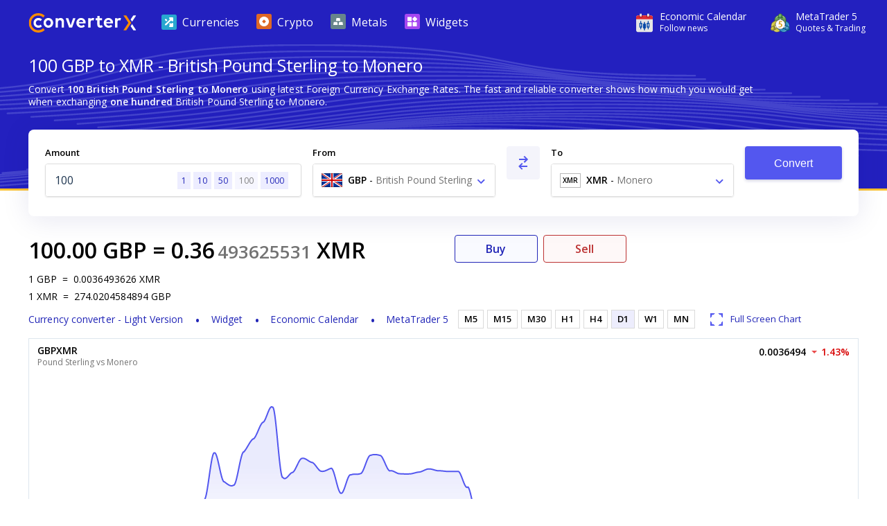

--- FILE ---
content_type: text/html; charset=utf-8
request_url: https://www.currencyconverterx.com/GBP/XMR/100
body_size: 20297
content:

<!DOCTYPE html>
<html lang="en">
<head>
  <meta http-equiv="X-UA-Compatible" content="IE=edge" />
  <meta charset="utf-8">
  <title>100 GBP to XMR - Convert £100 British Pound Sterling to Monero</title>
  <meta name="viewport" content="width=device-width, initial-scale=1, shrink-to-fit=no">
  <link rel="shortcut icon" href="/static/images/favicon.ico" />
  
  <link rel="canonical" href="https://www.currencyconverterx.com/GBP/XMR/100"/>

  <meta name="referrer" content="none">
  <meta name="theme-color" content="#2320bf" />
  
  <meta property="og:url" content="https://www.currencyconverterx.com/GBP/XMR/100">
  <meta property="og:title" content="100 GBP to XMR - Convert £100 British Pound Sterling to Monero">
  <meta property="og:description" content="Convert 100 GBP to XMR using live Foreign Currency Exchange Rates. £100 British Pound Sterling to Monero  conversion online.">
  <meta property="og:image" content="/static/images/apple-touch-icon-192x192.png">
  <meta property="og:type" content="website">
  <meta property="og:site_name" content="Converter X">
  
  <meta name="description" content="Convert 100 GBP to XMR using live Foreign Currency Exchange Rates. £100 British Pound Sterling to Monero  conversion online." />

  <link rel="apple-touch-icon" sizes="57x57" href="/static/images/apple-touch-icon-57x57.png">
  <link rel="apple-touch-icon" sizes="76x76" href="/static/images/apple-touch-icon-76x76.png">
  <link rel="apple-touch-icon" sizes="120x120" href="/static/images/apple-touch-icon-120x120.png">
  <link rel="apple-touch-icon" sizes="152x152" href="/static/images/apple-touch-icon-152x152.png">
  <link rel="apple-touch-icon" sizes="167x167" href="/static/images/apple-touch-icon-167x167.png">
  <link rel="apple-touch-icon" sizes="180x180" href="/static/images/apple-touch-icon-180x180.png">
  <link rel="apple-touch-icon" sizes="192x192" href="/static/images/apple-touch-icon-192x192.png">
  <link rel="icon" sizes="192x192" href="/static/images/android-touch-icon-192x192.png">
  <link rel="icon" sizes="128x128" href="/static/images/android-touch-icon-128x128.png">

  <link rel="preconnect" href="https://fonts.googleapis.com">
  <link rel="preconnect" href="https://fonts.gstatic.com" crossorigin>

  <link href="/static/app.f1645dbd928acadf484c.css" type="text/css" rel="stylesheet">
  <script type="text/javascript">
    window.mqGlobal = {
      onLoad: [],
      AddOnLoad: function(func){
        this.onLoad.push(func);
      }
    }
  </script>
</head>
<body>
  <div class="wrapper from-to-page">
    <div id="menu-fade-out"></div>

    <header class="header">
  <div class="header-background">
    <div class="container">
      <a class="header__logo" href="/"
         title="Currency Converter X Home Page">
        <i class="logo"></i>
      </a>
      <div class="header__tools">
        <a class="header__link" onclick="window.fz('track', 'Currency+Converter+Visit+Tradays.com')" 
          href="https://www.mql5.com/en/economic-calendar?utm_source=www.currencyconverterx.com&utm_campaign=metaquotes.currencyconverterx" 
          target="_blank" title="Tradays economic calendar: mobile app and widget for your site.">
          <i class="icon icon-economic-calendar"></i>
          <div class="icon-description">
            <span class="header__link__text">
              Economic&nbsp;Calendar
            </span>
            <span class="header__link__text">
              Follow news
            </span>
          </div>
        </a>
        <a class="header__link header__link_mt5" onclick="window.fz('track', 'Currency+Converter+Visit+MetaTrader5.com')" 
        href="https://www.metatrader5.com?utm_source=www.currencyconverterx.com&utm_campaign=metaquotes.currencyconverterx" 
        target="_blank" title="Trade in the Forex and stock exchanges using the MetaTrader 5 platform!">
          <i class="icon icon-mt5"></i>
          <div class="icon-description">
            <span class="header__link__text">
              MetaTrader&nbsp;5
            </span>
            <span class="header__link__text">
              Quotes & Trading
            </span>
          </div>
        </a>

        <button class="main-menu__toggler icon-close-x" id="navButton" type="button" title="Toggle navigation">
          <span class="toggler-icon"></span>
          <span class="toggler-icon"></span>
          <span class="toggler-icon"></span>
        </button>
      </div>
      <nav class="main-menu" id="navigation">
        <ul itemscope="" itemtype="http://www.schema.org/SiteNavigationElement">
          <li class="main-menu__item">
            <a href="/world-currencies" itemprop="url">
              <i class="icon icon-currencies"></i>
              <span>Currencies</span>
            </a>
          </li>
          <li class="main-menu__item">
            <a href="/crypto-currencies" itemprop="url">
              <i class="icon icon-crypto"></i>
              <span>Crypto</span>
            </a>
          </li>
          <li class="main-menu__item">
            <a href="/metals" itemprop="url">
              <i class="icon icon-metals"></i>
              <span>Metals</span>
            </a>
          </li>
          <li class="main-menu__item">
            <a href="https://www.mql5.com/en/quotes/widgets?utm_source=www.currencyconverterx.com&utm_medium=link&utm_term=trading&utm_content=download.mt5&utm_campaign=metaquotes.currencyconverterx" target="_blank" itemprop="url">
              <i class="icon icon-widgets"></i>
              <span>Widgets</span>
            </a>
          </li>
        </ul>
      </nav>
    </div>
  </div>
</header>



      <section class="container not-hidden">
        <div id="block-left-vertical" class="block-inside-blocks block-inside-blocks__vertical block-inside-blocks__vertical__left"></div>
        <div id="block-right-vertical" class="block-inside-blocks block-inside-blocks__vertical block-inside-blocks__vertical__right"></div>
      </section>

    <div class="container">
      



<h1 class="title">
  100 GBP to XMR - British Pound Sterling to Monero
</h1>

<div class="block what-is-ccx">
  <p>
    Convert <strong>100 British Pound Sterling to Monero</strong> using latest Foreign Currency Exchange Rates.
    The fast and reliable converter shows how much you would get when exchanging <strong>one hundred</strong> British Pound Sterling to Monero.
  </p>
</div>


<form action="/" method="POST" class="convert-form" id="converterForm">
  <div class="convert-form__controls">

    <div class="convert-form__amount">
      <label for="convertFormValue">Amount</label>
      <div class="input-wrapper">
        <input class="convert-form__input" id="convertFormValue" name="amt" placeholder="Enter amount" required="" step="0.00000000001" type="number" value="100" />
        <span id="presets">
          <a href="/GBP/XMR/1">1</a>
          <a href="/GBP/XMR/10" class="optional-preset">10</a>
          <a href="/GBP/XMR/50" class="optional-preset">50</a>
          <a href="/GBP/XMR/100">100</a>
          <a href="/GBP/XMR/1000">1000</a>
        </span>
      </div>
    </div>

    <div class="convert-form__after-amount">
      <div class="convert-form__from-to">

        <div class="convert-form__from convert-form__select">
          <label for="convertFrom">From</label>
          <div class="select">
            <select autocomplete="off" class="form-control" id="convertFrom" name="from"><option selected="selected" value="GBP">GBP - British Pound Sterling £ - gb</option>
<option value="XMR">XMR - Monero </option>
</select>
          </div>
        </div>

        <div class="convert-form__reverse">
          <button type="button" class="button" id="btnReverse" aria-label="Swap From and To"> <i class="icon-reverse"></i> </button>
        </div>
        <div class="convert-form__to convert-form__select">
          <label for="convertTo">To</label>
          <div class="select">
            <select autocomplete="off" class="form-control" id="convertTo" name="to"><option value="GBP">GBP - British Pound Sterling £ - gb</option>
<option selected="selected" value="XMR">XMR - Monero </option>
</select>
          </div>
        </div>
        <script>
          mqGlobal.AddOnLoad(function(){
            window.mqGlobal.fromTo = [{'value':'USD', 'label':'USD - US Dollar $ - us'},{'value':'EUR', 'label':'EUR - Euro € - eu'},{'value':'AUD', 'label':'AUD - Australian Dollar $ - au'},{'value':'GBP', 'label':'GBP - British Pound Sterling £ - gb'},{'value':'JPY', 'label':'JPY - Japanese Yen ¥ - jp'},{'value':'CAD', 'label':'CAD - Canadian Dollar $ - ca'},{'value':'XAU', 'label':'XAU - Gold Au'},{'value':'NZD', 'label':'NZD - New Zealand Dollar $ - nz'},{'value':'CHF', 'label':'CHF - Swiss Franc Fr - ch'},{'value':'SGD', 'label':'SGD - Singapore Dollar $ - sg'},{'value':'XAG', 'label':'XAG - Silver Ag'},{'value':'CNH', 'label':'CNH - Renminbi ¥ - cn'},{'value':'SEK', 'label':'SEK - Swedish Krona kr - se'},{'value':'DKK', 'label':'DKK - Danish Krone kr - dk'},{'value':'NOK', 'label':'NOK - Norwegian Krone kr - no'},{'value':'ZAR', 'label':'ZAR - South African Rand R - za'},{'value':'MXN', 'label':'MXN - Mexican Peso $ - mx'},{'value':'HKD', 'label':'HKD - Hong Kong Dollar $ - hk'},{'value':'TRY', 'label':'TRY - Turkish Lira ₺ - tr'},{'value':'XPT', 'label':'XPT - Platinum Pt'},{'value':'AAV', 'label':'AAV - Aave Token AAVE'},{'value':'ADA', 'label':'ADA - Cardano ADA'},{'value':'AED', 'label':'AED - UAE Dirham د.إ - ae'},{'value':'AFN', 'label':'AFN - Afghan Afghani ؋ - af'},{'value':'ALG', 'label':'ALG - Algorand ALG'},{'value':'ALL', 'label':'ALL - Albanian Lek Lek - al'},{'value':'AMD', 'label':'AMD - Armenian Dram դր - am'},{'value':'ANG', 'label':'ANG - Netherlands Antillean Guilder ƒ - cw'},{'value':'AOA', 'label':'AOA - Angolan Kwanza Kz - ao'},{'value':'ARS', 'label':'ARS - Argentine Peso $ - ar'},{'value':'ATM', 'label':'ATM - Cosmos ATOM'},{'value':'AVX', 'label':'AVX - Avalanche AVAX'},{'value':'AWG', 'label':'AWG - Aruban Florin ƒ - aw'},{'value':'AXS', 'label':'AXS - Axie Infinity AXS'},{'value':'AZN', 'label':'AZN - Azerbaijani Manat ₼ - az'},{'value':'BAM', 'label':'BAM - Bosnian Convertible Marks KM - ba'},{'value':'BAT', 'label':'BAT - Basic Attention Token BAT'},{'value':'BBD', 'label':'BBD - Barbadian Dollar $ - bb'},{'value':'BCH', 'label':'BCH - Bitcoin Cash ₿'},{'value':'BDT', 'label':'BDT - Bangladeshi Taka ৳ - bd'},{'value':'BGN', 'label':'BGN - Bulgarian Lev лв - bg'},{'value':'BHD', 'label':'BHD - Bahraini Dinar .د.ب - bh'},{'value':'BIF', 'label':'BIF - Burundian Franc Fr - bi'},{'value':'BMD', 'label':'BMD - Bermudian Dollar $ - bm'},{'value':'BNB', 'label':'BNB - Binance BNB'},{'value':'BND', 'label':'BND - Brunei Dollar $ - bn'},{'value':'BOB', 'label':'BOB - Bolivian Boliviano $b - bo'},{'value':'BRL', 'label':'BRL - Brazilian Real R$ - br'},{'value':'BSD', 'label':'BSD - Bahamian Dollar $ - bs'},{'value':'BTC', 'label':'BTC - Bitcoin ₿'},{'value':'BTN', 'label':'BTN - Bhutanese Ngultrum Nu - bt'},{'value':'BWP', 'label':'BWP - Botswana Pula P - bw'},{'value':'BYN', 'label':'BYN - Belarusian Ruble R - by'},{'value':'BZD', 'label':'BZD - Belize Dollar $ - bz'},{'value':'CDF', 'label':'CDF - Congolese Franc Fr - cg'},{'value':'CLF', 'label':'CLF - Chilean Unit of Account UF - cl'},{'value':'CLP', 'label':'CLP - Chilean Peso $ - cl'},{'value':'CNY', 'label':'CNY - Chinese Yuan ¥ - cn'},{'value':'COP', 'label':'COP - Colombian Peso $ - co'},{'value':'CRC', 'label':'CRC - Costa Rican Colón ₡ - cr'},{'value':'CRV', 'label':'CRV - Curve CRV'},{'value':'CUC', 'label':'CUC - Cuban Convertible Peso $ - cu'},{'value':'CUP', 'label':'CUP - Cuban Peso $ - cu'},{'value':'CVE', 'label':'CVE - Cape Verdean Escudo $ - cv'},{'value':'CZK', 'label':'CZK - Czech Koruna Kč - cz'},{'value':'DJF', 'label':'DJF - Djiboutian Franc Fr - dj'},{'value':'DOG', 'label':'DOG - Dogecoin Ð'},{'value':'DOP', 'label':'DOP - Dominican Peso $ - do'},{'value':'DOT', 'label':'DOT - Polkadot DOT'},{'value':'DSH', 'label':'DSH - Dash DSH'},{'value':'DZD', 'label':'DZD - Algerian Dinar د.ج - dz'},{'value':'EGP', 'label':'EGP - Egyptian Pound ج.م - eg'},{'value':'EOS', 'label':'EOS - EOS.IO Coin EOS'},{'value':'ERN', 'label':'ERN - Eritrean Nakfa Nfk - er'},{'value':'ETB', 'label':'ETB - Ethiopian Birr Br - et'},{'value':'ETC', 'label':'ETC - Ethereum Classic Ξ'},{'value':'ETH', 'label':'ETH - Ethereum Ξ'},{'value':'FIL', 'label':'FIL - Filecoin ⨎'},{'value':'FJD', 'label':'FJD - Fijian Dollar $ - fj'},{'value':'FKP', 'label':'FKP - Falkland Islands Pound £ - fk'},{'value':'GEL', 'label':'GEL - Georgian Lari ლ - ge'},{'value':'GGP', 'label':'GGP - Guernsey Pound £ - gg'},{'value':'GHS', 'label':'GHS - Ghana Cedi ₵ - gh'},{'value':'GIP', 'label':'GIP - Gibraltar Pound £ - gi'},{'value':'GMD', 'label':'GMD - Gambian Dalasi D - gm'},{'value':'GNF', 'label':'GNF - Guinean Franc Fr - ge'},{'value':'GTQ', 'label':'GTQ - Guatemalan Quetzal Q - gt'},{'value':'GYD', 'label':'GYD - Guyanese Dollar $ - gy'},{'value':'HNL', 'label':'HNL - Honduran Lempira L - hn'},{'value':'HRK', 'label':'HRK - Croatian Kuna kn - hr'},{'value':'HTG', 'label':'HTG - Haitian Gourde G - ht'},{'value':'HUF', 'label':'HUF - Hungarian Forint Ft - hu'},{'value':'IDR', 'label':'IDR - Indonesian Rupiah Rp - id'},{'value':'ILS', 'label':'ILS - Israeli New Shekel ₪ - il'},{'value':'IMP', 'label':'IMP - Manx Pound £ - im'},{'value':'INR', 'label':'INR - Indian Rupee ₹ - in'},{'value':'IQD', 'label':'IQD - Iraqi Dinar ع.د - iq'},{'value':'IRR', 'label':'IRR - Iranian Rial ﷼ - ir'},{'value':'ISK', 'label':'ISK - Icelandic Króna kr - is'},{'value':'JEP', 'label':'JEP - Jersey Pound £ - je'},{'value':'JMD', 'label':'JMD - Jamaican Dollar $ - jm'},{'value':'JOD', 'label':'JOD - Jordanian Dinar د.ا - jo'},{'value':'KES', 'label':'KES - Kenyan Shilling Sh - ke'},{'value':'KGS', 'label':'KGS - Kyrgyzstani Som лв - kg'},{'value':'KHR', 'label':'KHR - Cambodian Riel ៛ - kh'},{'value':'KMF', 'label':'KMF - Comorian Franc Fr - km'},{'value':'KPW', 'label':'KPW - North Korean Won ₩ - kp'},{'value':'KRW', 'label':'KRW - South Korean Won ₩ - kr'},{'value':'KWD', 'label':'KWD - Kuwaiti Dinar د.ك - kw'},{'value':'KYD', 'label':'KYD - Cayman Islands Dollar $ - mh'},{'value':'KZT', 'label':'KZT - Kazakhstani Tenge ₸ - kz'},{'value':'LAK', 'label':'LAK - Lao Kip ₭ - la'},{'value':'LBP', 'label':'LBP - Lebanese Pound ل.ل - lb'},{'value':'LKR', 'label':'LKR - Sri Lankan Rupee Rs - lk'},{'value':'LNK', 'label':'LNK - Chainlink LNK'},{'value':'LRD', 'label':'LRD - Liberian Dollar $ - lr'},{'value':'LSL', 'label':'LSL - Lesotho Loti L - ls'},{'value':'LTC', 'label':'LTC - Litecoin Ł'},{'value':'LYD', 'label':'LYD - Libyan Dinar ل.د - ly'},{'value':'MAD', 'label':'MAD - Moroccan Dirham د.م. - ma'},{'value':'MBT', 'label':'MBT - milliBitcoin '},{'value':'MDL', 'label':'MDL - Moldovan Leu L - md'},{'value':'MGA', 'label':'MGA - Malagasy Ariary Ar - mg'},{'value':'MKD', 'label':'MKD - Macedonian Denar ден - mk'},{'value':'MMK', 'label':'MMK - Burmese Kyat Ks - mm'},{'value':'MNT', 'label':'MNT - Mongolian Tögrög ₮ - mn'},{'value':'MOP', 'label':'MOP - Macanese Pataca P - mo'},{'value':'MRU', 'label':'MRU - Mauritanian Ouguiya UM - mr'},{'value':'MTC', 'label':'MTC - Polygon MATIC'},{'value':'MUR', 'label':'MUR - Mauritian Rupee Rs - mu'},{'value':'MVR', 'label':'MVR - Maldivian Rufiyaa .ރ - mv'},{'value':'MWK', 'label':'MWK - Malawian Kwacha MK - mw'},{'value':'MYR', 'label':'MYR - Malaysian Ringgit MR - my'},{'value':'MZN', 'label':'MZN - Mozambican Metical MT - mz'},{'value':'NAD', 'label':'NAD - Namibian Dollar $ - na'},{'value':'NGN', 'label':'NGN - Nigerian Naira ₦ - ng'},{'value':'NIO', 'label':'NIO - Nicaraguan Córdoba C$ - ni'},{'value':'NPR', 'label':'NPR - Nepalese Rupee Rs - np'},{'value':'OMR', 'label':'OMR - Omani Rial ر.ع. - om'},{'value':'PAB', 'label':'PAB - Panamanian Balboa B/. - pa'},{'value':'PEN', 'label':'PEN - Peruvian Nuevo Sol S/. - pe'},{'value':'PGK', 'label':'PGK - Papua New Guinean Kina K - pg'},{'value':'PHP', 'label':'PHP - Philippine Peso ₱ - ph'},{'value':'PKR', 'label':'PKR - Pakistani Rupee Rs - pk'},{'value':'PLN', 'label':'PLN - Polish Zloty zł - pl'},{'value':'PYG', 'label':'PYG - Paraguayan Guaraní ₲ - py'},{'value':'QAR', 'label':'QAR - Qatari Riyal ر.ق - qa'},{'value':'RMB', 'label':'RMB - Chinese Yuan Renminbi ¥ - cn'},{'value':'RON', 'label':'RON - Romanian Leu L - ro'},{'value':'RSD', 'label':'RSD - Serbian Dinar дин - rs'},{'value':'RUB', 'label':'RUB - Russian Ruble ₽ - ru'},{'value':'RWF', 'label':'RWF - Rwandan Franc Fr - rw'},{'value':'SAR', 'label':'SAR - Saudi Riyal ر.س - sa'},{'value':'SBD', 'label':'SBD - Solomon Islands Dollar $ - sb'},{'value':'SCR', 'label':'SCR - Seychellois Rupee Rs - sc'},{'value':'SDG', 'label':'SDG - Sudanese Pound ج.س. - sd'},{'value':'SHP', 'label':'SHP - Saint Helena Pound £ - sh'},{'value':'SLL', 'label':'SLL - Sierra Leonean Leone Le - sl'},{'value':'SOL', 'label':'SOL - Solana SOL'},{'value':'SOS', 'label':'SOS - Somali Shilling Sh - so'},{'value':'SRD', 'label':'SRD - Surinamese Dollar $ - sr'},{'value':'SSP', 'label':'SSP - South Sudanese Pound £ - ss'},{'value':'STD', 'label':'STD - São Tomé and Príncipe Dobra Db - st'},{'value':'STN', 'label':'STN - Sao Tomean Dobra Db - st'},{'value':'SVC', 'label':'SVC - Salvadoran Colón ₡ - sv'},{'value':'SYP', 'label':'SYP - Syrian Pound £ - sy'},{'value':'SZL', 'label':'SZL - Swazi Lilangeni L - sz'},{'value':'THB', 'label':'THB - Thai Baht ฿ - th'},{'value':'TJS', 'label':'TJS - Tajikistani Somoni SM - tj'},{'value':'TMT', 'label':'TMT - Turkmenistan Manat m - tm'},{'value':'TND', 'label':'TND - Tunisian Dinar د.ت - tn'},{'value':'TOP', 'label':'TOP - Tongan Paʻanga T$ - to'},{'value':'TTD', 'label':'TTD - Trinidad and Tobago Dollar $ - tt'},{'value':'TWD', 'label':'TWD - New Taiwan Dollar $ - tw'},{'value':'TZS', 'label':'TZS - Tanzanian Shilling Sh - tz'},{'value':'UAH', 'label':'UAH - Ukrainian Hryvnia ₴ - ua'},{'value':'UGX', 'label':'UGX - Ugandan Shilling Sh - ug'},{'value':'UNI', 'label':'UNI - Uniswap UNI'},{'value':'UYU', 'label':'UYU - Uruguayan Peso $ - uy'},{'value':'UZS', 'label':'UZS - Uzbekistani Som лв - uz'},{'value':'VES', 'label':'VES - Venezuelan Bolívar Bs - ve'},{'value':'VND', 'label':'VND - Vietnamese Dong ₫ - vn'},{'value':'VUV', 'label':'VUV - Vanuatu Vatu Vt - vu'},{'value':'WST', 'label':'WST - Samoan Tala T - ws'},{'value':'XAF', 'label':'XAF - Central African CFA Franc Fr'},{'value':'XCD', 'label':'XCD - East Caribbean Dollar $'},{'value':'XDR', 'label':'XDR - Special Drawing Rights SDR'},{'value':'XLM', 'label':'XLM - Stellar *'},{'value':'XMR', 'label':'XMR - Monero '},{'value':'XOF', 'label':'XOF - West African CFA Franc Fr - sn'},{'value':'XPD', 'label':'XPD - Palladium Pd'},{'value':'XPF', 'label':'XPF - CFP Franc Fr'},{'value':'XRP', 'label':'XRP - Ripple XRP'},{'value':'XTZ', 'label':'XTZ - Tezos ꜩ'},{'value':'YER', 'label':'YER - Yemeni Rial ﷼ - ye'},{'value':'ZEC', 'label':'ZEC - Zcash '},{'value':'ZMW', 'label':'ZMW - Zambian Kwacha ZK - zm'},{'value':'ZRX', 'label':'ZRX - 0x ZRX'},{'value':'ZWL', 'label':'ZWL - Zimbabwean Dollar $ - zw'}];
          });
        </script>
      </div>

      <div class="convert-form__submit">
        <button type="submit" class="button" onclick="window.fz && window.fz('track', 'Currency+Converter+Convert')" id="singlebutton" name="singlebutton">Convert</button>
      </div>

    </div>

  </div>
</form>

<div class="convert-result">
  <div>
    
  <div class="convert-form__result">
    <span class="convert-form__c1">100.00</span>
    <a href="/GBP"><span class="convert-form__c2">GBP</span></a>
    =
    <span class="convert-form__c3"> 0.36</span>
      <span class="convert-form__small-fraction">493625531</span>
    <a href="/XMR"><span class="convert-form__c2"> XMR</span></a>
  </div>

    
<div class="rates">
  <p>
    <span>1</span><span>GBP</span>
    <span>=</span>
    <span>0.0036493626</span><span>XMR</span>
  </p>
  <p>
    <span>1</span><span>XMR</span>
    <span>=</span>
    <span>274.0204584894</span><span>GBP</span>
  </p>
</div>

    
<ul class="convert-form__footer">
  <li class="converter-version">
      <a href="/mobileapp">
        <span class="d-inline d-md-none">Currency converter - Light Version </span>
        <span class="d-none d-md-inline">Light Version </span>
      </a>
  </li>
  <li>
    <a data-fz-event="Currency+Converter+Visit+Tradays.com" href="https://www.mql5.com/en/quotes/widgets/chart?utm_source=www.currencyconverterx.com&utm_medium=link&utm_term=follow.news&utm_content=download.tradays&utm_campaign=metaquotes.currencyconverterx" target="_blank" title="Tradays economic calendar: mobile app and widget for your site">
      Widget
    </a>
  </li>
  <li>
    <a data-fz-event="Currency+Converter+Visit+Tradays.com" href="https://www.mql5.com/en/economic-calendar?utm_source=www.currencyconverterx.com&utm_medium=link&utm_term=follow.news&utm_content=download.tradays&utm_campaign=metaquotes.currencyconverterx" target="_blank" title="Tradays economic calendar: mobile app and widget for your site">
      Economic&nbsp;Calendar
    </a>
  </li>
  <li>
    <a data-fz-event="Currency+Converter+Visit+MetaTrader5.com" href="https://www.metatrader5.com?utm_source=www.currencyconverterx.com&utm_medium=link&utm_term=watch.quotes&utm_content=download.mt5&utm_campaign=metaquotes.currencyconverterx" target="_blank" title="Trade in the Forex and stock exchanges using the MetaTrader 5 platform!">
      MetaTrader&nbsp;5
    </a>
  </li>
</ul>

  </div>
    <div class="convert-result__right">
      <div class="buy-sell">
        <a href="https://www.metatrader5.com?utm_source=www.currencyconverterx.com&utm_medium=link&utm_term=try.trading.demo&utm_content=download.mt5&utm_campaign=metaquotes.currencyconverterx" 
           target="_blank" class="buy-button">
          Buy
        </a>
        <a href="https://www.metatrader5.com?utm_source=www.currencyconverterx.com&utm_medium=link&utm_term=try.trading.demo&utm_content=download.mt5&utm_campaign=metaquotes.currencyconverterx" 
           target="_blank" class="sell-button">
          Sell
        </a>
      </div>
      <div class="chart-periods-wrapper">
        <div class="chart-periods">
          <ul id="widget_chart_period">
                <li class="" data-name="M5">M5</li>
                <li class="" data-name="M15">M15</li>
                <li class="" data-name="M30">M30</li>
                <li class="" data-name="H1">H1</li>
                <li class="" data-name="H4">H4</li>
                <li class="active" data-name="D1">D1</li>
                <li class="" data-name="W1">W1</li>
                <li class="" data-name="MN">MN</li>
          </ul>
          <a href="https://www.mql5.com/en/quotes/currencies" target="_blank" class="d-flex d-md-none">
            <i class="icon icon-full-screen"></i>
            <span>Full Screen Chart</span>
          </a>
        </div>
      </div>
    </div>
</div>
  <div id="quotesWidgetChart" data-chart="GBPXMR"></div>
  <script>
  mqGlobal.AddOnLoad(function(){
    window.mqGlobal.symbols = {
      'GBPXMR': {
          id: 3569591870,
          name: 'GBPXMR',
          description: 'Pound Sterling vs Monero',
          link: 'https://www.mql5.com/en/quotes/currencies',
          digits: 7,
          ask: 0.0036494,
          yesterdayLast: 0.0037023,
          charts: {'M5':'1762447500,0.00374731,1762447800,0.00376423,1762448100,0.00377392,1762448400,0.00376444,1762448700,0.00375435,1762449000,0.00376609,1762449300,0.00376779,1762449600,0.00374893,1762449900,0.00375267,1762450200,0.00376867,1762450500,0.00378508,1762450800,0.00378599,1762451100,0.00378156,1762451400,0.00377872,1762451700,0.00378447,1762452000,0.00377745,1762452300,0.00378010,1762452600,0.00378562,1762452900,0.00379926,1762453200,0.00379316,1762453500,0.00379053,1762453800,0.00376702,1762454100,0.00378287,1762454400,0.00379963,1762454700,0.00380040,1762455000,0.00377890,1762455300,0.00378902,1762455600,0.00379663,1762455900,0.00378878,1762456200,0.00377762,1762456500,0.00377325,1762456800,0.00376262,1762457100,0.00376505,1762457400,0.00377068,1762457700,0.00377454,1762458000,0.00375372,1762458300,0.00375330,1762458600,0.00372949,1762458900,0.00374406,1762459200,0.00373794,1762459500,0.00375212,1762459800,0.00375061,1762460100,0.00375102,1762460400,0.00375597,1762460700,0.00376036,1762461000,0.00374597,1762461300,0.00374402,1762461600,0.00373925,1762461900,0.00372376,1762462200,0.00371522,1762462500,0.00372255,1762462800,0.00371730,1762463100,0.00373199,1762463400,0.00372684,1762463700,0.00373353,1762464000,0.00373489,1762464300,0.00373491,1762464600,0.00372539,1762464900,0.00373442,1762465200,0.00374544,1762465500,0.00375021,1762465800,0.00374085,1762466100,0.00373699,1762466400,0.00373394,1762466700,0.00372703,1762467000,0.00372893,1762467300,0.00372025,1762467600,0.00370979,1762467900,0.00371889,1762468200,0.00372132,1762468500,0.00374015,1762468800,0.00373520,1762469100,0.00372104,1762469400,0.00372295,1762469700,0.00372863,1762470000,0.00373445,1762470300,0.00374084,1762470600,0.00373538,1762470900,0.00372154,1762471200,0.00372888,1762471500,0.00372961,1762471800,0.00373015,1762472100,0.00371065,1762472400,0.00370107,1762472700,0.00370241,1762473000,0.00369820,1762473300,0.00370343','M15':'1762375500,0.00370132,1762376400,0.00370286,1762377300,0.00371545,1762378200,0.00368463,1762379100,0.00371655,1762380000,0.00373008,1762380900,0.00374663,1762381800,0.00372807,1762382700,0.00376539,1762383600,0.00375620,1762384500,0.00375131,1762385400,0.00373727,1762386300,0.00374395,1762387200,0.00375504,1762388100,0.00376547,1762389000,0.00374365,1762389900,0.00376745,1762390800,0.00376812,1762391700,0.00376720,1762392600,0.00379081,1762393500,0.00382594,1762394400,0.00381813,1762395300,0.00381198,1762396200,0.00379846,1762397100,0.00382834,1762398000,0.00380965,1762398900,0.00380827,1762399800,0.00379687,1762400700,0.00380178,1762401600,0.00381717,1762402500,0.00380363,1762403400,0.00378319,1762404300,0.00376816,1762405200,0.00381723,1762406100,0.00381993,1762407000,0.00381057,1762407900,0.00381120,1762408800,0.00383385,1762409700,0.00382441,1762410600,0.00382000,1762411500,0.00383553,1762412400,0.00381859,1762413300,0.00379648,1762414200,0.00380407,1762415100,0.00382244,1762416000,0.00381620,1762416900,0.00379315,1762417800,0.00377323,1762418700,0.00375305,1762419600,0.00373935,1762420500,0.00375740,1762421400,0.00373667,1762422300,0.00370385,1762423200,0.00370764,1762424100,0.00367730,1762425000,0.00369417,1762425900,0.00366796,1762426800,0.00365942,1762427700,0.00367385,1762428600,0.00366451,1762429500,0.00365385,1762430400,0.00365547,1762431300,0.00366201,1762432200,0.00368020,1762433100,0.00366503,1762434000,0.00366272,1762434900,0.00365782,1762435800,0.00366868,1762436700,0.00366560,1762437600,0.00371980,1762438500,0.00375258,1762439400,0.00375907,1762440300,0.00376133,1762441200,0.00373486,1762442100,0.00371490,1762443000,0.00369932,1762443900,0.00372370,1762444800,0.00373688,1762445700,0.00372732,1762446600,0.00374518,1762447500,0.00377392,1762448400,0.00376609,1762449300,0.00375267,1762450200,0.00378599,1762451100,0.00378447,1762452000,0.00378562,1762452900,0.00379053,1762453800,0.00379963,1762454700,0.00378902,1762455600,0.00377762,1762456500,0.00376505,1762457400,0.00375372,1762458300,0.00374406,1762459200,0.00375061,1762460100,0.00376036,1762461000,0.00373925,1762461900,0.00372255,1762462800,0.00372684,1762463700,0.00373491,1762464600,0.00374544,1762465500,0.00373699,1762466400,0.00372893,1762467300,0.00371889,1762468200,0.00373520,1762469100,0.00372863,1762470000,0.00373538,1762470900,0.00372961,1762471800,0.00370107,1762472700,0.00370228','M30':'1762268400,0.00388477,1762270200,0.00385664,1762272000,0.00381491,1762273800,0.00379396,1762275600,0.00380652,1762277400,0.00381615,1762279200,0.00378853,1762281000,0.00379028,1762282800,0.00379792,1762284600,0.00375567,1762286400,0.00376396,1762288200,0.00375084,1762290000,0.00376913,1762291800,0.00380149,1762293600,0.00389301,1762295400,0.00389373,1762297200,0.00392355,1762299000,0.00394187,1762300800,0.00387032,1762302600,0.00388626,1762304400,0.00385229,1762306200,0.00386503,1762308000,0.00389236,1762309800,0.00390849,1762311600,0.00397065,1762313400,0.00391511,1762315200,0.00391765,1762317000,0.00391936,1762318800,0.00389006,1762320600,0.00383838,1762322400,0.00383962,1762324200,0.00382086,1762326000,0.00378588,1762327800,0.00375144,1762329600,0.00371523,1762331400,0.00373906,1762333200,0.00368934,1762335000,0.00368169,1762336800,0.00362142,1762338600,0.00354183,1762340400,0.00345675,1762342200,0.00359662,1762344000,0.00357043,1762345800,0.00360854,1762347600,0.00367540,1762349400,0.00360356,1762351200,0.00358771,1762353000,0.00360544,1762354800,0.00358972,1762356600,0.00360030,1762358400,0.00362685,1762360200,0.00364722,1762362000,0.00369195,1762363800,0.00372011,1762365600,0.00369845,1762367400,0.00363881,1762369200,0.00366929,1762371000,0.00364665,1762372800,0.00369812,1762374600,0.00370132,1762376400,0.00371545,1762378200,0.00371655,1762380000,0.00374663,1762381800,0.00376539,1762383600,0.00375131,1762385400,0.00374395,1762387200,0.00376547,1762389000,0.00376745,1762390800,0.00376720,1762392600,0.00382594,1762394400,0.00381198,1762396200,0.00382834,1762398000,0.00380827,1762399800,0.00380178,1762401600,0.00380363,1762403400,0.00376816,1762405200,0.00381993,1762407000,0.00381120,1762408800,0.00382441,1762410600,0.00383553,1762412400,0.00379648,1762414200,0.00382244,1762416000,0.00379315,1762417800,0.00375305,1762419600,0.00375740,1762421400,0.00370385,1762423200,0.00367730,1762425000,0.00366796,1762426800,0.00367385,1762428600,0.00365385,1762430400,0.00366201,1762432200,0.00366503,1762434000,0.00365782,1762435800,0.00366560,1762437600,0.00375258,1762439400,0.00376133,1762441200,0.00371490,1762443000,0.00372370,1762444800,0.00372732,1762446600,0.00377392,1762448400,0.00375267,1762450200,0.00378447,1762452000,0.00379053,1762453800,0.00378902,1762455600,0.00376505,1762457400,0.00374406,1762459200,0.00376036,1762461000,0.00372255,1762462800,0.00373491,1762464600,0.00373699,1762466400,0.00371889,1762468200,0.00372863,1762470000,0.00372961,1762471800,0.00370228','H1':'1762128000,0.00379300,1762131600,0.00378071,1762135200,0.00384590,1762138800,0.00382659,1762142400,0.00385612,1762146000,0.00391376,1762149600,0.00396653,1762153200,0.00394084,1762156800,0.00393567,1762160400,0.00389179,1762164000,0.00382378,1762167600,0.00379426,1762171200,0.00381586,1762174800,0.00379987,1762178400,0.00378252,1762182000,0.00382505,1762185600,0.00380311,1762189200,0.00386978,1762192800,0.00387781,1762196400,0.00381878,1762200000,0.00382136,1762203600,0.00378548,1762207200,0.00375881,1762210800,0.00375502,1762214400,0.00380651,1762218000,0.00381302,1762221600,0.00386057,1762225200,0.00384652,1762228800,0.00387300,1762232400,0.00386729,1762236000,0.00378947,1762239600,0.00387814,1762243200,0.00381046,1762246800,0.00382985,1762250400,0.00385847,1762254000,0.00381354,1762257600,0.00377771,1762261200,0.00385621,1762264800,0.00390818,1762268400,0.00385664,1762272000,0.00379396,1762275600,0.00381615,1762279200,0.00379028,1762282800,0.00375567,1762286400,0.00375084,1762290000,0.00380149,1762293600,0.00389373,1762297200,0.00394187,1762300800,0.00388626,1762304400,0.00386503,1762308000,0.00390849,1762311600,0.00391511,1762315200,0.00391936,1762318800,0.00383838,1762322400,0.00382086,1762326000,0.00375144,1762329600,0.00373906,1762333200,0.00368169,1762336800,0.00354183,1762340400,0.00359662,1762344000,0.00360854,1762347600,0.00360356,1762351200,0.00360544,1762354800,0.00360030,1762358400,0.00364722,1762362000,0.00372011,1762365600,0.00363881,1762369200,0.00364665,1762372800,0.00370132,1762376400,0.00371655,1762380000,0.00376539,1762383600,0.00374395,1762387200,0.00376745,1762390800,0.00382594,1762394400,0.00382834,1762398000,0.00380178,1762401600,0.00376816,1762405200,0.00381120,1762408800,0.00383553,1762412400,0.00382244,1762416000,0.00375305,1762419600,0.00370385,1762423200,0.00366796,1762426800,0.00365385,1762430400,0.00366503,1762434000,0.00366560,1762437600,0.00376133,1762441200,0.00372370,1762444800,0.00377392,1762448400,0.00378447,1762452000,0.00378902,1762455600,0.00374406,1762459200,0.00372255,1762462800,0.00373699,1762466400,0.00372863,1762470000,0.00370228,1762473600,0.00369490,1762477200,0.00365157,1762480800,0.00361462,1762484400,0.00362082,1762488000,0.00361750,1762491600,0.00364439,1762495200,0.00358913,1762498800,0.00362221,1762502400,0.00356793,1762506000,0.00356857,1762509600,0.00359852,1762513200,0.00361444,1762516800,0.00364884,1762520400,0.00365018,1762524000,0.00368747,1762527600,0.00364053,1762531200,0.00362920','H4':'1760918400,0.00433817,1760932800,0.00425592,1760947200,0.00418738,1760961600,0.00423524,1760976000,0.00432165,1760990400,0.00429397,1761004800,0.00434729,1761019200,0.00443481,1761033600,0.00433796,1761048000,0.00427691,1761062400,0.00426339,1761076800,0.00440048,1761091200,0.00436259,1761105600,0.00434383,1761120000,0.00426870,1761134400,0.00436630,1761148800,0.00439203,1761163200,0.00431644,1761177600,0.00428965,1761192000,0.00422583,1761206400,0.00406411,1761220800,0.00401160,1761235200,0.00417085,1761249600,0.00414050,1761264000,0.00415249,1761278400,0.00410515,1761292800,0.00409496,1761307200,0.00406180,1761321600,0.00407481,1761336000,0.00408170,1761523200,0.00385417,1761537600,0.00386841,1761552000,0.00391114,1761566400,0.00392021,1761580800,0.00389331,1761595200,0.00391455,1761609600,0.00389603,1761624000,0.00390716,1761638400,0.00389275,1761652800,0.00390940,1761667200,0.00392642,1761681600,0.00395012,1761696000,0.00399593,1761710400,0.00393246,1761724800,0.00388607,1761739200,0.00387623,1761753600,0.00387899,1761768000,0.00383224,1761782400,0.00395932,1761796800,0.00402551,1761811200,0.00405003,1761825600,0.00409407,1761840000,0.00408215,1761854400,0.00411612,1761868800,0.00407343,1761883200,0.00409031,1761897600,0.00405689,1761912000,0.00400813,1761926400,0.00406344,1761940800,0.00397761,1762128000,0.00382659,1762142400,0.00394084,1762156800,0.00379426,1762171200,0.00382505,1762185600,0.00381878,1762200000,0.00375502,1762214400,0.00384652,1762228800,0.00387814,1762243200,0.00381354,1762257600,0.00385664,1762272000,0.00375567,1762286400,0.00394187,1762300800,0.00391511,1762315200,0.00375144,1762329600,0.00359662,1762344000,0.00360030,1762358400,0.00364665,1762372800,0.00374395,1762387200,0.00380178,1762401600,0.00382244,1762416000,0.00365385,1762430400,0.00372370,1762444800,0.00374406,1762459200,0.00370228,1762473600,0.00362082,1762488000,0.00362221,1762502400,0.00361444,1762516800,0.00364053,1762531200,0.00357884','D1':'1752192000,0.00409294,1752451200,0.00392863,1752537600,0.00399940,1752624000,0.00411419,1752710400,0.00401190,1752796800,0.00419723,1753056000,0.00425864,1753142400,0.00423667,1753228800,0.00434351,1753315200,0.00415100,1753401600,0.00420895,1753660800,0.00419002,1753747200,0.00424973,1753833600,0.00429186,1753920000,0.00430541,1754006400,0.00444401,1754265600,0.00433333,1754352000,0.00456518,1754438400,0.00473363,1754524800,0.00525170,1754611200,0.00493070,1754870400,0.00489214,1754956800,0.00526128,1755043200,0.00540699,1755129600,0.00559192,1755216000,0.00575857,1755475200,0.00498052,1755561600,0.00503335,1755648000,0.00519066,1755734400,0.00514600,1755820800,0.00504657,1756080000,0.00508045,1756166400,0.00480285,1756252800,0.00500746,1756339200,0.00502122,1756425600,0.00522387,1756684800,0.00522326,1756771200,0.00505175,1756857600,0.00501953,1756944000,0.00501748,1757030400,0.00503840,1757289600,0.00507304,1757376000,0.00505225,1757462400,0.00504471,1757548800,0.00504599,1757635200,0.00487088,1757894400,0.00449055,1757980800,0.00426370,1758067200,0.00469090,1758153600,0.00450449,1758240000,0.00457379,1758499200,0.00465751,1758585600,0.00460564,1758672000,0.00458535,1758758400,0.00459330,1758844800,0.00466181,1759104000,0.00462239,1759190400,0.00456310,1759276800,0.00423518,1759363200,0.00406499,1759449600,0.00414599,1759708800,0.00435316,1759795200,0.00423599,1759881600,0.00398427,1759968000,0.00389402,1760054400,0.00424235,1760313600,0.00424996,1760400000,0.00433781,1760486400,0.00429018,1760572800,0.00449428,1760659200,0.00466454,1760918400,0.00429397,1761004800,0.00440048,1761091200,0.00431644,1761177600,0.00414050,1761264000,0.00408170,1761523200,0.00391455,1761609600,0.00395012,1761696000,0.00383224,1761782400,0.00411612,1761868800,0.00397761,1762128000,0.00375502,1762214400,0.00394187,1762300800,0.00374395,1762387200,0.00370228,1762473600,0.00361877','W1':'1690675200,0.00799918,1691280000,0.00806392,1691884800,0.00889091,1692489600,0.00874847,1693094400,0.00902179,1693699200,0.00872293,1694304000,0.00854562,1694908800,0.00859786,1695513600,0.00831194,1696118400,0.00791422,1696723200,0.00797209,1697328000,0.00770835,1697932800,0.00745224,1698537600,0.00740447,1699142400,0.00722608,1699747200,0.00778312,1700352000,0.00734523,1700956800,0.00741214,1701561600,0.00718814,1702166400,0.00742753,1702771200,0.00723881,1703376000,0.00765582,1703980800,0.00813156,1704585600,0.00844471,1705190400,0.00813317,1705795200,0.00800477,1706400000,0.00744310,1707004800,0.01033222,1707609600,0.01032881,1708214400,0.01033483,1708819200,0.00876526,1709424000,0.00887124,1710028800,0.00910846,1710633600,0.00934129,1711238400,0.00959211,1711843200,0.00979764,1712448000,0.01052160,1713052800,0.01038838,1713657600,0.01032369,1714262400,0.01016135,1714867200,0.00942034,1715472000,0.00941452,1716076800,0.00899654,1716681600,0.00855770,1717286400,0.00809248,1717891200,0.00755116,1718496000,0.00790155,1719100800,0.00753200,1719705600,0.00843721,1720310400,0.00816269,1720915200,0.00796088,1721520000,0.00788706,1722124800,0.00805968,1722729600,0.00832587,1723334400,0.00873372,1723939200,0.00784567,1724544000,0.00789141,1725148800,0.00797049,1725753600,0.00773154,1726358400,0.00752846,1726963200,0.00824022,1727568000,0.00881890,1728172800,0.00860163,1728777600,0.00818154,1729382400,0.00821970,1729987200,0.00830447,1730592000,0.00789119,1731196800,0.00853805,1731801600,0.00796794,1732406400,0.00817955,1733011200,0.00639557,1733616000,0.00620150,1734220800,0.00645504,1734825600,0.00657000,1735430400,0.00616840,1736035200,0.00614130,1736640000,0.00529953,1737244800,0.00567130,1737849600,0.00527182,1738454400,0.00608022,1739059200,0.00551352,1739664000,0.00551414,1740268800,0.00592928,1740873600,0.00588641,1741478400,0.00621283,1742083200,0.00605644,1742688000,0.00600083,1743292800,0.00601824,1743897600,0.00641744,1744502400,0.00616174,1745107200,0.00580775,1745712000,0.00476016,1746316800,0.00426165,1746921600,0.00396876,1747526400,0.00341250,1748131200,0.00408368,1748736000,0.00419602,1749340800,0.00440659,1749945600,0.00433517,1750550400,0.00446910,1751155200,0.00433610,1751760000,0.00409294,1752364800,0.00419723,1752969600,0.00420895,1753574400,0.00444401,1754179200,0.00493070,1754784000,0.00575857,1755388800,0.00504657,1755993600,0.00522387,1756598400,0.00503840,1757203200,0.00487088,1757808000,0.00457379,1758412800,0.00466181,1759017600,0.00414599,1759622400,0.00424235,1760227200,0.00466454,1760832000,0.00408170,1761436800,0.00397761,1762041600,0.00363444','MN':'1625097600,0.00579193,1627776000,0.00479096,1630454400,0.00537279,1633046400,0.00501355,1635724800,0.00556418,1638316800,0.00578904,1640995200,0.00929855,1643673600,0.00810260,1646092800,0.00617846,1648771200,0.00557716,1651363200,0.00644893,1654041600,0.01125074,1656633600,0.00776001,1659312000,0.00775902,1661990400,0.00762524,1664582400,0.00779273,1667260800,0.00850777,1669852800,0.00829511,1672531200,0.00701843,1675209600,0.00801347,1677628800,0.00786378,1680307200,0.00808049,1682899200,0.00850527,1685577600,0.00760748,1688169600,0.00797806,1690848000,0.00890862,1693526400,0.00831194,1696118400,0.00709142,1698796800,0.00745256,1701388800,0.00765582,1704067200,0.00770350,1706745600,0.00918003,1709251200,0.00959211,1711929600,0.01052503,1714521600,0.00855770,1717200000,0.00753200,1719792000,0.00830158,1722470400,0.00789141,1725148800,0.00872095,1727740800,0.00830468,1730419200,0.00817955,1733011200,0.00648109,1735689600,0.00527182,1738368000,0.00592928,1740787200,0.00606793,1743465600,0.00486645,1746057600,0.00408368,1748736000,0.00431410,1751328000,0.00430541,1754006400,0.00522387,1756684800,0.00456310,1759276800,0.00397761,1761955200,0.00364421',},
        }
    };
  });
  </script>
<script type="application/json" id="monthsShortLocalization" data-type="translate">{
  "monthsShort": {
    "0": "Jan",
    "1": "Feb",
    "2": "Mar",
    "3": "Apr",
    "4": "May",
    "5": "Jun",
    "6": "Jul",
    "7": "Aug",
    "8": "Sep",
    "9": "Oct",
    "10": "Nov",
    "11": "Dec",
    "12": ""
  }
}</script>
  <a href="https://www.mql5.com/en/quotes/currencies" target="_blank" class="d-none d-md-block full-screen-mobile-button">
    Full Screen Chart
  </a>

<section class="block-inside-blocks">
    <!-- CCX.com - Responsive Horizontal -->
    <ins class="adsbygoogle"
         style="display: block; height: 100px;"
         data-ad-client="ca-pub-6257102811409879"
         data-ad-slot="9642627472"
         data-ad-format="fluid"
         data-full-width-responsive="true">
    </ins>
  <script>
		(adsbygoogle = window.adsbygoogle || []).push({});
	</script>
</section>  <div class="nav-symbol__indicators">
      <div class="nav-symbol__sliders container-row">
        <div class="nav-symbol__slider column column_6 column_md_12">
          <div class="nav-symbol__slider-title">Daily Range</div>
          <div class="nav-symbol__slider-line">
            <span id="nav_symbol_slider_daily_last"
                  class="price_down"
                  title="0.0036990 &RightArrow; 0.0036494"
                  style="left:0.00%;right:0.00%;">
              <span></span>
            </span>
          </div>
          <div class="nav-symbol__slider-range">
            <span id="ticker_ext_daily_low_3569591870">0.0036494</span>
            <span id="ticker_ext_daily_high_3569591870">0.0036990</span>
          </div>
        </div>
          <div class="nav-symbol__slider column column_6 column_md_12">
            <div class="nav-symbol__slider-title" title="Last 52 weeks range">Year Range</div>
            <div class="nav-symbol__slider-line">
              <span id="nav_symbol_slider_yearly_last"
                    class="price_down"
                    title="0.0078742 &RightArrow; 0.0036494"
                    style="left:4.62%;right:12.95%;">
                <span></span>
              </span>
            </div>
            <div class="nav-symbol__slider-range">
              <span id="ticker_ext_yearly_low_3569591870">0.0034125</span>
              <span id="ticker_ext_yearly_high_3569591870">0.0085380</span>
            </div>
          </div>
      </div>
      
      <div class="nav-symbol__prices">
        <div class="container-row">
          <div class="column column_3 column_md_6 column_xs_12">
            <div class="container-row">
              <div class="column column_6">
                <div class="price-title">Daily Change</div>
                <div class="price-value price_down">
                  <span id="ticker_ext_daily_3569591870">-1.34%</span>
                </div>
              </div>
              <div class="column column_6">
                <div class="price-title">Week Change</div>
                <div class="price-value price_down">
                  <span id="ticker_ext_years_3569591870">-8.25%</span>
                </div>
              </div>
            </div>
          </div>
          <div class="column column_3 column_md_6 column_xs_12">
            <div class="container-row">
              <div class="column column_6">
                <div class="price-title">Month Change</div>
                <div class="price-value price_down">
                  <span id="ticker_ext_months_3569591870">-2.87%</span>
                </div>
              </div>
              <div class="column column_6">
                <div class="price-title">3 Months Change</div>
                <div class="price-value price_down">
                  <span id="ticker_ext_6months_3569591870">-30.14%</span>
                </div>
              </div>
            </div>
          </div>
          <div class="column column_3 column_md_6 column_xs_12">
            <div class="container-row">
              <div class="column column_6">
                <div class="price-title">6 Months Change</div>
                <div class="price-value price_down">
                  <span id="ticker_ext_6months_3569591870">-9.87%</span>
                </div>
              </div>
              <div class="column column_6">
                <div class="price-title">Year Change</div>
                <div class="price-value price_down">
                  <span id="ticker_ext_years_3569591870">-53.65%</span>
                </div>
              </div>
            </div>
          </div>
        </div>
          
        <div class="container-row">
          <div class="column column_3 column_md_6 column_xs_12">
            <div class="container-row">
              <div class="column column_6">
                <div class="price-title">Previous Close</div>
                <div class="price-value">
                  <span>0.0037023</span>
                </div>
              </div>
              <div class="column column_6">
                <div class="price-title">Open</div>
                <div class="price-value">
                  <span>0.0036990</span>
                </div>
              </div>
            </div>
          </div>
          <div class="column column_3 column_md_6 column_xs_12">
            <div class="container-row">
              <div class="column column_6">
                <div class="price-title">Bid</div>
                <div class="price-value">
                    <span id="ticker_ext_bid_3569591870">0.0036491</span>
                </div>
              </div>
              <div class="column column_6">
                <div class="price-title">Ask</div>
                <div class="price-value">
                    <span id="ticker_ext_ask_3569591870">0.0036502</span>
                </div>
              </div>
            </div>
          </div>
          <div class="column column_3 column_md_6 column_xs_12">
            <div class="container-row">
              <div class="column column_6">
                <div class="price-title">Low</div>
                <div class="price-value">
                    <span id="ticker_ext_low_3569591870">0.0036494</span>
                </div>
              </div>
              <div class="column column_6">
                <div class="price-title">High</div>
                <div class="price-value">
                    <span id="ticker_ext_high_3569591870">0.0036990</span>
                </div>
              </div>
            </div>
          </div>
          <div class="column column_3 column_md_6 column_xs_12">
            <div class="container-row">
              <div class="column column_6">
                  <div class="price-title">Volume</div>
                  <div class="price-value">
                      <span>5.478</span>
                      <span>K</span>
                  </div>
                  <div class="price-title"></div>
                  <div class="price-value"></div>
              </div>
              <div class="column column_6">
              </div>
            </div>
          </div>
        </div>
      </div>
    </div>
<p>
  Converter X provides up-to-date exchange rates on global currencies. Check out the <a href="https://www.mql5.com/en/quotes/currencies" target="_blank">market overview</a>
  for even more real-time currency quotes or try to apply technical analysis tools on <a href="https://www.mql5.com/en/quotes/currencies" target="_blank">currency live charts</a>.
</p>

  <div class="nav-symbol__section nav-symbol__news">
    <h2 class="block__title">Currency News</h2>
  
    <ul class="nav-symbol__news-list">
        <li>
          <span class="news-source" title="DailyForex">
            <span class="icons-news-sources icons-news-sources_dailyforex">DailyForex</span>
          </span>
          <span class="news-date"><time datetime="2025-11-07T05:55Z" title="05:55" datetime-type="smart">05:55</time></span>
          <span class="news-title"><a href="https://www.dailyforex.com/forex-technical-analysis/2025/11/gbpusd-forecast-7-november-2025/236680" title="GBP/USD Forecast 07/11: Rallies After BoE Pause (Chart)" target="_blank" rel="nofollow">GBP/USD Forecast 07/11: Rallies After BoE Pause (Chart)</a></span>
        </li>
        <li>
          <span class="news-source" title="MarketWatch">
            <span class="icons-news-sources icons-news-sources_marketwatch">MarketWatch</span>
          </span>
          <span class="news-date"><time datetime="2025-11-06T13:33Z" title="13:33" datetime-type="smart">11.06</time></span>
          <span class="news-title"><a href="https://www.marketwatch.com/story/the-latest-innovation-in-central-bank-communication-individual-statements-by-members-371d472b" title="The latest innovation in central-bank communication — individual statements by members" target="_blank" rel="nofollow">The latest innovation in central-bank communication — individual statements by members</a></span>
        </li>
        <li>
          <span class="news-source" title="DailyForex">
            <span class="icons-news-sources icons-news-sources_dailyforex">DailyForex</span>
          </span>
          <span class="news-date"><time datetime="2025-11-06T08:15Z" title="08:15" datetime-type="smart">11.06</time></span>
          <span class="news-title"><a href="https://www.dailyforex.com/forex-technical-analysis/2025/11/gbpusd-forex-signal-6-november-2025/236609" title="GBP/USD Forex Signal 06/11: Double-Top Forms (Chart)" target="_blank" rel="nofollow">GBP/USD Forex Signal 06/11: Double-Top Forms (Chart)</a></span>
        </li>
        <li>
          <span class="news-source" title="DailyForex">
            <span class="icons-news-sources icons-news-sources_dailyforex">DailyForex</span>
          </span>
          <span class="news-date"><time datetime="2025-11-06T02:24Z" title="02:24" datetime-type="smart">11.06</time></span>
          <span class="news-title"><a href="https://www.dailyforex.com/forex-news/2025/11/bank-of-england-holds-rates-6-november-2025/236671" title="Bank of England Holds Rates at 4.0% in Close Decision" target="_blank" rel="nofollow">Bank of England Holds Rates at 4.0% in Close Decision</a></span>
        </li>
        <li>
          <span class="news-source" title="DailyForex">
            <span class="icons-news-sources icons-news-sources_dailyforex">DailyForex</span>
          </span>
          <span class="news-date"><time datetime="2025-11-05T11:19Z" title="11:19" datetime-type="smart">11.05</time></span>
          <span class="news-title"><a href="https://www.dailyforex.com/forex-technical-analysis/2025/11/gbpusd-forecast-5-november-2025/236581" title="GBP/USD Forecast 05/11: Bearish Target at 1.2750 (Chart)" target="_blank" rel="nofollow">GBP/USD Forecast 05/11: Bearish Target at 1.2750 (Chart)</a></span>
        </li>
        <li>
          <span class="news-source" title="DailyForex">
            <span class="icons-news-sources icons-news-sources_dailyforex">DailyForex</span>
          </span>
          <span class="news-date"><time datetime="2025-11-05T08:45Z" title="08:45" datetime-type="smart">11.05</time></span>
          <span class="news-title"><a href="https://www.dailyforex.com/forex-technical-analysis/2025/11/gbpusd-forex-signal-5-november-2025/236555" title="GBP/USD Signal 05/11: Plummets to 6-Month Low Price (Chart)" target="_blank" rel="nofollow">GBP/USD Signal 05/11: Plummets to 6-Month Low Price (Chart)</a></span>
        </li>
        <li>
          <span class="news-source" title="CNBC">
            <span class="icons-news-sources icons-news-sources_cnbc">CNBC</span>
          </span>
          <span class="news-date"><time datetime="2025-11-05T06:30Z" title="06:30" datetime-type="smart">11.05</time></span>
          <span class="news-title"><a href="https://www.cnbc.com/2025/11/05/uk-exchange-newsletter-minimum-wage-hike-with-maximum-consequences.html" title="UK Exchange: A minimum wage hike — with maximum consequences" target="_blank" rel="nofollow">UK Exchange: A minimum wage hike — with maximum consequences</a></span>
        </li>
        <li>
          <span class="news-source" title="NewsBTC">
            <span class="icons-news-sources icons-news-sources_newsbtc">NewsBTC</span>
          </span>
          <span class="news-date"><time datetime="2025-11-04T15:00Z" title="15:00" datetime-type="smart">11.04</time></span>
          <span class="news-title"><a href="https://www.newsbtc.com/news/monero-xmr/privacy-coins-comeback-25b-market-cap-milestone-sparks-bullish-hopes-for-monero/" title="Privacy Coins Comeback: $25B Market Cap Milestone Sparks Bullish Hopes for Monero" target="_blank" rel="nofollow">Privacy Coins Comeback: $25B Market Cap Milestone Sparks Bullish Hopes for Monero</a></span>
        </li>
        <li>
          <span class="news-source" title="DailyForex">
            <span class="icons-news-sources icons-news-sources_dailyforex">DailyForex</span>
          </span>
          <span class="news-date"><time datetime="2025-11-04T09:38Z" title="09:38" datetime-type="smart">11.04</time></span>
          <span class="news-title"><a href="https://www.dailyforex.com/forex-technical-analysis/2025/11/gbpusd-forecast-4-november-2025/236492" title="GBP/USD Forecast Today 04/11: Looking Weak (Video)" target="_blank" rel="nofollow">GBP/USD Forecast Today 04/11: Looking Weak (Video)</a></span>
        </li>
        <li>
          <span class="news-source" title="DailyForex">
            <span class="icons-news-sources icons-news-sources_dailyforex">DailyForex</span>
          </span>
          <span class="news-date"><time datetime="2025-11-04T08:48Z" title="08:48" datetime-type="smart">11.04</time></span>
          <span class="news-title"><a href="https://www.dailyforex.com/forex-technical-analysis/2025/11/gbpusd-forex-signal-4-november-2025/236481" title="GBP/USD Forex Signal 04/11: Double-Top Pattern (Chart)" target="_blank" rel="nofollow">GBP/USD Forex Signal 04/11: Double-Top Pattern (Chart)</a></span>
        </li>
        <li>
          <span class="news-source" title="DailyForex">
            <span class="icons-news-sources icons-news-sources_dailyforex">DailyForex</span>
          </span>
          <span class="news-date"><time datetime="2025-11-03T07:22Z" title="07:22" datetime-type="smart">11.03</time></span>
          <span class="news-title"><a href="https://www.dailyforex.com/forex-technical-analysis/2025/11/gbpusd-forex-signal-3-november-2025/236393" title="GBP/USD Signal 03/11: Supertrend Points to Crash (Chart)" target="_blank" rel="nofollow">GBP/USD Signal 03/11: Supertrend Points to Crash (Chart)</a></span>
        </li>
        <li>
          <span class="news-source" title="DailyForex">
            <span class="icons-news-sources icons-news-sources_dailyforex">DailyForex</span>
          </span>
          <span class="news-date"><time datetime="2025-11-03T05:47Z" title="05:47" datetime-type="smart">11.03</time></span>
          <span class="news-title"><a href="https://www.dailyforex.com/forex-technical-analysis/2025/11/gbpusd-forecast-3-november-2025/236390" title="GBP/USD Forecast Today 03/11: Facing Pressure (Chart)" target="_blank" rel="nofollow">GBP/USD Forecast Today 03/11: Facing Pressure (Chart)</a></span>
        </li>
        <li>
          <span class="news-source" title="DailyForex">
            <span class="icons-news-sources icons-news-sources_dailyforex">DailyForex</span>
          </span>
          <span class="news-date"><time datetime="2025-11-02T11:49Z" title="11:49" datetime-type="smart">11.02</time></span>
          <span class="news-title"><a href="https://www.dailyforex.com/forex-technical-analysis/2025/11/gbpusd-weekly-forecast-02th-to-07th-november-2025/236374" title="GBP/USD Weekly Forecast - 02/11: Vulnerable Levels (Chart)" target="_blank" rel="nofollow">GBP/USD Weekly Forecast - 02/11: Vulnerable Levels (Chart)</a></span>
        </li>
        <li>
          <span class="news-source" title="Benzinga">
            <span class="icons-news-sources icons-news-sources_benzinga">Benzinga</span>
          </span>
          <span class="news-date"><time datetime="2025-10-31T14:23Z" title="14:23" datetime-type="smart">10.31</time></span>
          <span class="news-title"><a href="https://www.benzinga.com/crypto/cryptocurrency/25/10/48570456/zcash-just-did-what-xrp-and-sol-couldnt-whats-behind-the-brutal-828-rally" title="Zcash Just Did What XRP And SOL Couldn&#x27;t — What&#x27;s Behind The Brutal 828% Rally?" target="_blank" rel="nofollow">Zcash Just Did What XRP And SOL Couldn&#x27;t — What&#x27;s Behind The Brutal 828% Rally?</a></span>
        </li>
        <li>
          <span class="news-source" title="DailyForex">
            <span class="icons-news-sources icons-news-sources_dailyforex">DailyForex</span>
          </span>
          <span class="news-date"><time datetime="2025-10-31T05:11Z" title="05:11" datetime-type="smart">10.31</time></span>
          <span class="news-title"><a href="https://www.dailyforex.com/forex-technical-analysis/2025/10/gbpusd-forecast-31-october-2025/236314" title="GBP/USD Forecast 31/10: Breaks Key Support (Video)" target="_blank" rel="nofollow">GBP/USD Forecast 31/10: Breaks Key Support (Video)</a></span>
        </li>
        <li>
          <span class="news-source" title="DailyForex">
            <span class="icons-news-sources icons-news-sources_dailyforex">DailyForex</span>
          </span>
          <span class="news-date"><time datetime="2025-10-30T11:17Z" title="11:17" datetime-type="smart">10.30</time></span>
          <span class="news-title"><a href="https://www.dailyforex.com/forex-technical-analysis/2025/10/gbpusd-forex-signal-30-october-2025/236284" title="GBP/USD Forex Signal Today 30/10: Weak Recovery (Chart)" target="_blank" rel="nofollow">GBP/USD Forex Signal Today 30/10: Weak Recovery (Chart)</a></span>
        </li>
        <li>
          <span class="news-source" title="DailyForex">
            <span class="icons-news-sources icons-news-sources_dailyforex">DailyForex</span>
          </span>
          <span class="news-date"><time datetime="2025-10-29T07:37Z" title="07:37" datetime-type="smart">10.29</time></span>
          <span class="news-title"><a href="https://www.dailyforex.com/forex-technical-analysis/2025/10/gbpusd-forex-signal-29-october-2025/236166" title="GBP/USD Forex Signal 29/10: Crash Ahead of FOMC (Chart)" target="_blank" rel="nofollow">GBP/USD Forex Signal 29/10: Crash Ahead of FOMC (Chart)</a></span>
        </li>
        <li>
          <span class="news-source" title="DailyForex">
            <span class="icons-news-sources icons-news-sources_dailyforex">DailyForex</span>
          </span>
          <span class="news-date"><time datetime="2025-10-29T01:05Z" title="01:05" datetime-type="smart">10.29</time></span>
          <span class="news-title"><a href="https://www.dailyforex.com/forex-technical-analysis/2025/10/gbpusd-forecast-29-october-2025/236217" title="GBP/USD Forecast 29/10: Slips Below 200-Day EMA (Chart)" target="_blank" rel="nofollow">GBP/USD Forecast 29/10: Slips Below 200-Day EMA (Chart)</a></span>
        </li>
        <li>
          <span class="news-source" title="DailyForex">
            <span class="icons-news-sources icons-news-sources_dailyforex">DailyForex</span>
          </span>
          <span class="news-date"><time datetime="2025-10-28T11:30Z" title="11:30" datetime-type="smart">10.28</time></span>
          <span class="news-title"><a href="https://www.dailyforex.com/forex-technical-analysis/2025/10/gbpusd-forecast-28-october-2025/236140" title="GBP/USD Forecast 28/10: Struggles Ahead of Fed (Chart)" target="_blank" rel="nofollow">GBP/USD Forecast 28/10: Struggles Ahead of Fed (Chart)</a></span>
        </li>
        <li>
          <span class="news-source" title="NewsBTC">
            <span class="icons-news-sources icons-news-sources_newsbtc">NewsBTC</span>
          </span>
          <span class="news-date"><time datetime="2025-10-27T11:30Z" title="11:30" datetime-type="smart">10.27</time></span>
          <span class="news-title"><a href="https://www.newsbtc.com/altcoin/10k-is-coming-arthur-hayes-zcash-vibe-check-sparks-30-moonshot/" title="$10K Is Coming: Arthur Hayes’ Zcash ‘Vibe Check’ Sparks 30% Moonshot" target="_blank" rel="nofollow">$10K Is Coming: Arthur Hayes’ Zcash ‘Vibe Check’ Sparks 30% Moonshot</a></span>
        </li>
        <li>
          <span class="news-source" title="Benzinga">
            <span class="icons-news-sources icons-news-sources_benzinga">Benzinga</span>
          </span>
          <span class="news-date"><time datetime="2025-10-17T15:13Z" title="15:13" datetime-type="smart">10.17</time></span>
          <span class="news-title"><a href="https://www.benzinga.com/crypto/cryptocurrency/25/10/48285399/bitcoin-ethereum-xrp-dogecoin-rebound-ahead-of-weekend-analysts-say-bullish-case-still-intact" title="Bitcoin, Ethereum, XRP, Dogecoin Rebound Ahead Of Weekend — Analysts Say Bullish Case Still Intact" target="_blank" rel="nofollow">Bitcoin, Ethereum, XRP, Dogecoin Rebound Ahead Of Weekend — Analysts Say Bullish Case Still Intact</a></span>
        </li>
        <li>
          <span class="news-source" title="Bitcoinist">
            <span class="icons-news-sources icons-news-sources_bitcoinist">Bitcoinist</span>
          </span>
          <span class="news-date"><time datetime="2025-10-10T01:00Z" title="01:00" datetime-type="smart">10.10</time></span>
          <span class="news-title"><a href="https://bitcoinist.com/zcash-beats-monero-bitcoin-mit-research-scientist/" title="Why Zcash Beats Monero And Even Bitcoin: MIT Research Scientist" target="_blank" rel="nofollow">Why Zcash Beats Monero And Even Bitcoin: MIT Research Scientist</a></span>
        </li>
        <li>
          <span class="news-source" title="Bitcoinist">
            <span class="icons-news-sources icons-news-sources_bitcoinist">Bitcoinist</span>
          </span>
          <span class="news-date"><time datetime="2025-09-15T22:00Z" title="22:00" datetime-type="smart">09.15</time></span>
          <span class="news-title"><a href="https://bitcoinist.com/18-block-reorg-monero-36-minutes/" title="18 Block Reorg Slams Monero, Erasing 36 Minutes Of Blockchain" target="_blank" rel="nofollow">18 Block Reorg Slams Monero, Erasing 36 Minutes Of Blockchain</a></span>
        </li>
        <li>
          <span class="news-source" title="The Motley Fool">
            <span class="icons-news-sources icons-news-sources_the-motley-fool">The Motley Fool</span>
          </span>
          <span class="news-date"><time datetime="2025-09-07T10:15Z" title="10:15" datetime-type="smart">09.07</time></span>
          <span class="news-title"><a href="https://www.fool.com/investing/2025/09/07/10-under-the-radar-cryptocurrencies-with-incredibl/" title="6 Under-the-Radar Cryptocurrencies With Incredible Growth Potential" target="_blank" rel="nofollow">6 Under-the-Radar Cryptocurrencies With Incredible Growth Potential</a></span>
        </li>
        <li>
          <span class="news-source" title="Benzinga">
            <span class="icons-news-sources icons-news-sources_benzinga">Benzinga</span>
          </span>
          <span class="news-date"><time datetime="2025-08-22T10:37Z" title="10:37" datetime-type="smart">08.22</time></span>
          <span class="news-title"><a href="https://www.benzinga.com/crypto/cryptocurrency/25/08/47277739/bitcoin-ethereum-xrp-dogecoin-slide-but-traders-say-its-just-another-healthy-retest" title="Bitcoin, Ethereum, XRP, Dogecoin Struggle, But Traders Say It&#x27;s &#x27;Just Another Healthy Retest&#x27;" target="_blank" rel="nofollow">Bitcoin, Ethereum, XRP, Dogecoin Struggle, But Traders Say It&#x27;s &#x27;Just Another Healthy Retest&#x27;</a></span>
        </li>
        <li>
          <span class="news-source" title="Bitcoinist">
            <span class="icons-news-sources icons-news-sources_bitcoinist">Bitcoinist</span>
          </span>
          <span class="news-date"><time datetime="2025-08-20T15:00Z" title="15:00" datetime-type="smart">08.20</time></span>
          <span class="news-title"><a href="https://bitcoinist.com/monero-detective-mining-defense-after-qubic-attack/" title="Monero Eyes ‘Detective Mining’ Defense After Qubic Attack" target="_blank" rel="nofollow">Monero Eyes ‘Detective Mining’ Defense After Qubic Attack</a></span>
        </li>
        <li>
          <span class="news-source" title="Bitcoinist">
            <span class="icons-news-sources icons-news-sources_bitcoinist">Bitcoinist</span>
          </span>
          <span class="news-date"><time datetime="2025-08-19T23:00Z" title="23:00" datetime-type="smart">08.19</time></span>
          <span class="news-title"><a href="https://bitcoinist.com/dogecoin-comes-under-attack/" title="Dogecoin Comes Under Attack From Same Group That Orchestrated Monero’s 51% Takeover" target="_blank" rel="nofollow">Dogecoin Comes Under Attack From Same Group That Orchestrated Monero’s 51% Takeover</a></span>
        </li>
        <li>
          <span class="news-source" title="NewsBTC">
            <span class="icons-news-sources icons-news-sources_newsbtc">NewsBTC</span>
          </span>
          <span class="news-date"><time datetime="2025-08-19T18:00Z" title="18:00" datetime-type="smart">08.19</time></span>
          <span class="news-title"><a href="https://www.newsbtc.com/bitcoin-news/a-collapse-of-bitcoin/" title="Crypto Founder Predicts The Collapse Of Bitcoin In This Timeframe" target="_blank" rel="nofollow">Crypto Founder Predicts The Collapse Of Bitcoin In This Timeframe</a></span>
        </li>
        <li>
          <span class="news-source" title="NewsBTC">
            <span class="icons-news-sources icons-news-sources_newsbtc">NewsBTC</span>
          </span>
          <span class="news-date"><time datetime="2025-08-18T13:00Z" title="13:00" datetime-type="smart">08.18</time></span>
          <span class="news-title"><a href="https://www.newsbtc.com/dogecoin-2/after-monero-hit-qubic-group-puts-dogecoin-on-target-list/" title="After Monero Hit, Qubic Group Puts Dogecoin On Target List" target="_blank" rel="nofollow">After Monero Hit, Qubic Group Puts Dogecoin On Target List</a></span>
        </li>
        <li>
          <span class="news-source" title="FXStreet">
            <span class="icons-news-sources icons-news-sources_fxstreet">FXStreet</span>
          </span>
          <span class="news-date"><time datetime="2025-08-18T05:26Z" title="05:26" datetime-type="smart">08.18</time></span>
          <span class="news-title"><a href="https://www.fxstreet.com/cryptocurrencies/news/monero-price-forecast-xmr-eyes-wedge-breakout-rally-amid-qubic-hashrate-dominance-202508180526" title="Monero Price Forecast: XMR eyes wedge breakout rally amid Qubic hashrate dominance" target="_blank" rel="nofollow">Monero Price Forecast: XMR eyes wedge breakout rally amid Qubic hashrate dominance</a></span>
        </li>
        <li>
          <span class="news-source" title="FXStreet">
            <span class="icons-news-sources icons-news-sources_fxstreet">FXStreet</span>
          </span>
          <span class="news-date"><time datetime="2025-08-18T04:54Z" title="04:54" datetime-type="smart">08.18</time></span>
          <span class="news-title"><a href="https://www.fxstreet.com/cryptocurrencies/news/dogecoin-price-forecast-qubic-community-votes-to-target-doge-after-monero-attack-202508180454" title="Dogecoin Price Forecast: Qubic community votes to target DOGE after Monero attack" target="_blank" rel="nofollow">Dogecoin Price Forecast: Qubic community votes to target DOGE after Monero attack</a></span>
        </li>
        <li>
          <span class="news-source" title="Bitcoinist">
            <span class="icons-news-sources icons-news-sources_bitcoinist">Bitcoinist</span>
          </span>
          <span class="news-date"><time datetime="2025-08-18T01:30Z" title="01:30" datetime-type="smart">08.18</time></span>
          <span class="news-title"><a href="https://bitcoinist.com/monero-51-attack-kraken-suspends-xmr-deposits/" title="Monero Attack: Kraken Suspends XMR Deposits Until It Is ‘Safe’" target="_blank" rel="nofollow">Monero Attack: Kraken Suspends XMR Deposits Until It Is ‘Safe’</a></span>
        </li>
        <li>
          <span class="news-source" title="Benzinga">
            <span class="icons-news-sources icons-news-sources_benzinga">Benzinga</span>
          </span>
          <span class="news-date"><time datetime="2025-08-14T18:24Z" title="18:24" datetime-type="smart">08.14</time></span>
          <span class="news-title"><a href="https://www.benzinga.com/crypto/cryptocurrency/25/08/47134492/ethereum-solana-lead-crypto-social-media-discussions-what-about-bitcoin" title="Ethereum, Solana Lead Crypto Social Media Discussions — What About Bitcoin?" target="_blank" rel="nofollow">Ethereum, Solana Lead Crypto Social Media Discussions — What About Bitcoin?</a></span>
        </li>
        <li>
          <span class="news-source" title="Bitcoinist">
            <span class="icons-news-sources icons-news-sources_bitcoinist">Bitcoinist</span>
          </span>
          <span class="news-date"><time datetime="2025-08-13T16:00Z" title="16:00" datetime-type="smart">08.13</time></span>
          <span class="news-title"><a href="https://bitcoinist.com/monero-blockchain-at-risk/" title="Monero Blockchain At Risk Of Hostile Takeover? Rumors Of Complete Blockchain Rewrite Circulate" target="_blank" rel="nofollow">Monero Blockchain At Risk Of Hostile Takeover? Rumors Of Complete Blockchain Rewrite Circulate</a></span>
        </li>
        <li>
          <span class="news-source" title="Bitcoinist">
            <span class="icons-news-sources icons-news-sources_bitcoinist">Bitcoinist</span>
          </span>
          <span class="news-date"><time datetime="2025-08-12T21:00Z" title="21:00" datetime-type="smart">08.12</time></span>
          <span class="news-title"><a href="https://bitcoinist.com/qubic-monero-51-attack-sends-shock-crypto/" title="Qubic Hijacks Monero: 51% Attack Sends Shock Through Crypto" target="_blank" rel="nofollow">Qubic Hijacks Monero: 51% Attack Sends Shock Through Crypto</a></span>
        </li>
        <li>
          <span class="news-source" title="FXStreet">
            <span class="icons-news-sources icons-news-sources_fxstreet">FXStreet</span>
          </span>
          <span class="news-date"><time datetime="2025-08-12T11:44Z" title="11:44" datetime-type="smart">08.12</time></span>
          <span class="news-title"><a href="https://www.fxstreet.com/cryptocurrencies/news/monero-declines-sharply-on-concerns-about-possible-manipulation-from-qubic-mining-202508121144" title="Why is Monero price going down?" target="_blank" rel="nofollow">Why is Monero price going down?</a></span>
        </li>
        <li>
          <span class="news-source" title="FXStreet">
            <span class="icons-news-sources icons-news-sources_fxstreet">FXStreet</span>
          </span>
          <span class="news-date"><time datetime="2025-08-07T04:00Z" title="04:00" datetime-type="smart">08.07</time></span>
          <span class="news-title"><a href="https://www.fxstreet.com/cryptocurrencies/news/monero-price-forecast-privacy-coin-hits-two-month-low-202508070400" title="Monero Price Forecast: Privacy coin hits two-month low" target="_blank" rel="nofollow">Monero Price Forecast: Privacy coin hits two-month low</a></span>
        </li>
        <li>
          <span class="news-source" title="The Motley Fool">
            <span class="icons-news-sources icons-news-sources_the-motley-fool">The Motley Fool</span>
          </span>
          <span class="news-date"><time datetime="2025-07-22T14:21Z" title="14:21" datetime-type="smart">07.22</time></span>
          <span class="news-title"><a href="https://www.fool.com/investing/general/2025/07/22/6-under-the-radar-cryptocurrencies/" title="6 Under-the-Radar Cryptocurrencies with Incredible Growth Potential" target="_blank" rel="nofollow">6 Under-the-Radar Cryptocurrencies with Incredible Growth Potential</a></span>
        </li>
        <li>
          <span class="news-source" title="FXStreet">
            <span class="icons-news-sources icons-news-sources_fxstreet">FXStreet</span>
          </span>
          <span class="news-date"><time datetime="2025-07-22T07:45Z" title="07:45" datetime-type="smart">07.22</time></span>
          <span class="news-title"><a href="https://www.fxstreet.com/cryptocurrencies/news/monero-price-forecast-xmr-bears-take-control-of-momentum-202507220745" title="Why XMR could fall this week?" target="_blank" rel="nofollow">Why XMR could fall this week?</a></span>
        </li>
        <li>
          <span class="news-source" title="FXStreet">
            <span class="icons-news-sources icons-news-sources_fxstreet">FXStreet</span>
          </span>
          <span class="news-date"><time datetime="2025-07-01T03:09Z" title="03:09" datetime-type="smart">07.01</time></span>
          <span class="news-title"><a href="https://www.fxstreet.com/cryptocurrencies/news/top-crypto-gainers-bch-algo-xmr-made-in-usa-and-privacy-coins-lead-the-smoldering-market-recovery-202507010309" title="Top Crypto Gainers: BCH, ALGO, XMR – Made in USA and privacy coins lead the smoldering market recovery" target="_blank" rel="nofollow">Top Crypto Gainers: BCH, ALGO, XMR – Made in USA and privacy coins lead the smoldering market recovery</a></span>
        </li>
        <li>
          <span class="news-source" title="Benzinga">
            <span class="icons-news-sources icons-news-sources_benzinga">Benzinga</span>
          </span>
          <span class="news-date"><time datetime="2025-06-04T19:28Z" title="19:28" datetime-type="smart">06.04</time></span>
          <span class="news-title"><a href="https://www.benzinga.com/crypto/cryptocurrency/25/06/45779525/bitcoin-ethereum-xrp-dogecoin-trade-mixed-as-traders-warn-of-overtrading" title="Bitcoin, Ethereum, XRP, Dogecoin Trade Mixed As Traders Warn Of Overtrading" target="_blank" rel="nofollow">Bitcoin, Ethereum, XRP, Dogecoin Trade Mixed As Traders Warn Of Overtrading</a></span>
        </li>
    </ul>
  </div>


  <section class="block-inside-blocks" style="margin-top:20px;">
    <!-- 1.5 CCX.com - Horizontal -->
    <ins class="adsbygoogle"
       style="display:block;height:100px;"
       data-ad-client="ca-pub-6257102811409879"
       data-ad-slot="4974496711"
       data-ad-format="fluid"
       data-full-width-responsive="true"></ins>
    <script>
      (adsbygoogle = window.adsbygoogle || []).push({});
    </script>
  </section>


<section class="block our-widgets">
  <h2 class="block__title">Our Widgets</h2>

  <ul class="convert-form__footer">
    <li>
      Quote List
    </li>
    <li>
      <a data-fz-event="Currency+Converter+Visit+MetaTrader5.com" href="https://www.mql5.com/en/quotes/widgets/chart?utm_source=www.currencyconverterx.com&utm_medium=link&utm_term=watch.quotes&utm_content=download.mt5&utm_campaign=metaquotes.currencyconverterx" target="_blank" title="Trade in the Forex and stock exchanges using the MetaTrader 5 platform!">
        Chart
      </a>
    </li>
    <li>
      <a data-fz-event="Currency+Converter+Visit+MetaTrader5.com" href="https://www.mql5.com/en/quotes/widgets/converter?utm_source=www.currencyconverterx.com&utm_medium=link&utm_term=watch.quotes&utm_content=download.mt5&utm_campaign=metaquotes.currencyconverterx" target="_blank" title="Trade in the Forex and stock exchanges using the MetaTrader 5 platform!">
        Currency Converter
      </a>
    </li>
    <li>
      <a data-fz-event="Currency+Converter+Visit+Tradays.com" href="https://www.mql5.com/en/economic-calendar?utm_source=www.currencyconverterx.com&utm_medium=link&utm_term=follow.news&utm_content=download.tradays&utm_campaign=metaquotes.currencyconverterx" target="_blank" title="Tradays economic calendar: mobile app and widget for your site">
        Economic&nbsp;Calendar
      </a>
    </li>
  </ul>

  <div class="widget-block__text" data-nosnippet>
    <p>
      To add GBP to XMR #widget to your website, you simply need to copy the code below and paste
      it into the desired position in your websites HTML source code.
    </p>
    <pre class="code-area">
		  <code><span class="code__tag">&lt;img</span> <span class="code__attr">src</span>=<span class="code__value">"https://www.currencyconverterx.com/pic-GBP-XMR"</span>/<span class="code__tag">&gt;</span></code>
    </pre>
  </div>
  <div class="widget-block__preview">
    <img alt="widget" class="img img-fluid" src="/pic-GBP-XMR"/>
  </div>


</section>



<section class="block currency-table">
  <div class="currency-table-header">
    <h3 class="block__title">Conversion from British Pound Sterling to Monero</h3>

    <a href="https://www.metatrader5.com?utm_source=www.currencyconverterx.com&utm_medium=link&utm_term=try.trading.demo&utm_content=download.mt5&utm_campaign=metaquotes.currencyconverterx" target="_blank">
      Try Trading Demo
    </a>
  </div>

  <div class="currency-table-main container-row">
    <div class="column column_6 column_md_12">
        <div class="currency-table-from-to">
          <div class="currency-table-from"><a href="/GBP/XMR/1">1 GBP to XMR</a> </div>
          <div class="currency-table-equals">=</div>
          <div class="currency-table-to"> 0.0036494 XMR</div>
        </div>
        <div class="currency-table-from-to">
          <div class="currency-table-from"><a href="/GBP/XMR/5">5 GBP to XMR</a> </div>
          <div class="currency-table-equals">=</div>
          <div class="currency-table-to"> 0.018247 XMR</div>
        </div>
        <div class="currency-table-from-to">
          <div class="currency-table-from"><a href="/GBP/XMR/10">10 GBP to XMR</a> </div>
          <div class="currency-table-equals">=</div>
          <div class="currency-table-to"> 0.036494 XMR</div>
        </div>
        <div class="currency-table-from-to">
          <div class="currency-table-from"><a href="/GBP/XMR/20">20 GBP to XMR</a> </div>
          <div class="currency-table-equals">=</div>
          <div class="currency-table-to"> 0.072987 XMR</div>
        </div>
        <div class="currency-table-from-to">
          <div class="currency-table-from"><a href="/GBP/XMR/50">50 GBP to XMR</a> </div>
          <div class="currency-table-equals">=</div>
          <div class="currency-table-to"> 0.18247 XMR</div>
        </div>
        <div class="currency-table-from-to">
          <div class="currency-table-from"><a href="/GBP/XMR/100">100 GBP to XMR</a> </div>
          <div class="currency-table-equals">=</div>
          <div class="currency-table-to"> 0.36494 XMR</div>
        </div>
        <div class="currency-table-from-to">
          <div class="currency-table-from"><a href="/GBP/XMR/500">500 GBP to XMR</a> </div>
          <div class="currency-table-equals">=</div>
          <div class="currency-table-to"> 1.82468 XMR</div>
        </div>
        <div class="currency-table-from-to">
          <div class="currency-table-from"><a href="/GBP/XMR/1000">1 000 GBP to XMR</a> </div>
          <div class="currency-table-equals">=</div>
          <div class="currency-table-to"> 3.64936 XMR</div>
        </div>
        <div class="currency-table-from-to">
          <div class="currency-table-from"><a href="/GBP/XMR/2000">2 000 GBP to XMR</a> </div>
          <div class="currency-table-equals">=</div>
          <div class="currency-table-to"> 7.29873 XMR</div>
        </div>
        <div class="currency-table-from-to">
          <div class="currency-table-from"><a href="/GBP/XMR/4000">4 000 GBP to XMR</a> </div>
          <div class="currency-table-equals">=</div>
          <div class="currency-table-to"> 14.59745 XMR</div>
        </div>
        <div class="currency-table-from-to">
          <div class="currency-table-from"><a href="/GBP/XMR/5000">5 000 GBP to XMR</a> </div>
          <div class="currency-table-equals">=</div>
          <div class="currency-table-to"> 18.24681 XMR</div>
        </div>
        <div class="currency-table-from-to">
          <div class="currency-table-from"><a href="/GBP/XMR/10000">10 000 GBP to XMR</a> </div>
          <div class="currency-table-equals">=</div>
          <div class="currency-table-to"> 36.49363 XMR</div>
        </div>
    </div>
    <div class="column column_6 column_md_12">
        <div class="currency-table-from-to">
          <div class="currency-table-from"><a href="/XMR/GBP/1">1 XMR to GBP</a> </div>
          <div class="currency-table-equals">=</div>
          <div class="currency-table-to">£ 274.020 GBP</div>
        </div>
        <div class="currency-table-from-to">
          <div class="currency-table-from"><a href="/XMR/GBP/5">5 XMR to GBP</a> </div>
          <div class="currency-table-equals">=</div>
          <div class="currency-table-to">£ 1,370.102 GBP</div>
        </div>
        <div class="currency-table-from-to">
          <div class="currency-table-from"><a href="/XMR/GBP/10">10 XMR to GBP</a> </div>
          <div class="currency-table-equals">=</div>
          <div class="currency-table-to">£ 2,740.205 GBP</div>
        </div>
        <div class="currency-table-from-to">
          <div class="currency-table-from"><a href="/XMR/GBP/20">20 XMR to GBP</a> </div>
          <div class="currency-table-equals">=</div>
          <div class="currency-table-to">£ 5,480.409 GBP</div>
        </div>
        <div class="currency-table-from-to">
          <div class="currency-table-from"><a href="/XMR/GBP/50">50 XMR to GBP</a> </div>
          <div class="currency-table-equals">=</div>
          <div class="currency-table-to">£ 13,701.023 GBP</div>
        </div>
        <div class="currency-table-from-to">
          <div class="currency-table-from"><a href="/XMR/GBP/100">100 XMR to GBP</a> </div>
          <div class="currency-table-equals">=</div>
          <div class="currency-table-to">£ 27,402.046 GBP</div>
        </div>
        <div class="currency-table-from-to">
          <div class="currency-table-from"><a href="/XMR/GBP/500">500 XMR to GBP</a> </div>
          <div class="currency-table-equals">=</div>
          <div class="currency-table-to">£ 137,010.229 GBP</div>
        </div>
        <div class="currency-table-from-to">
          <div class="currency-table-from"><a href="/XMR/GBP/1000">1 000 XMR to GBP</a> </div>
          <div class="currency-table-equals">=</div>
          <div class="currency-table-to">£ 274,020.458 GBP</div>
        </div>
        <div class="currency-table-from-to">
          <div class="currency-table-from"><a href="/XMR/GBP/2000">2 000 XMR to GBP</a> </div>
          <div class="currency-table-equals">=</div>
          <div class="currency-table-to">£ 548,040.917 GBP</div>
        </div>
        <div class="currency-table-from-to">
          <div class="currency-table-from"><a href="/XMR/GBP/4000">4 000 XMR to GBP</a> </div>
          <div class="currency-table-equals">=</div>
          <div class="currency-table-to">£ 1,096,081.834 GBP</div>
        </div>
        <div class="currency-table-from-to">
          <div class="currency-table-from"><a href="/XMR/GBP/5000">5 000 XMR to GBP</a> </div>
          <div class="currency-table-equals">=</div>
          <div class="currency-table-to">£ 1,370,102.292 GBP</div>
        </div>
        <div class="currency-table-from-to">
          <div class="currency-table-from"><a href="/XMR/GBP/10000">10 000 XMR to GBP</a> </div>
          <div class="currency-table-equals">=</div>
          <div class="currency-table-to">£ 2,740,204.585 GBP</div>
        </div>
    </div>
  </div>
</section>
    </div>
    

<footer class="footer">
  <div class="container">
      <div class="container-row">
        <div class="column column_3 d-block d-md-none">
          <div class="footer__header">Popular Currencies</div>
          <ul class="footer__links">
            <li><a href="/world-currencies">World Currencies</a></li>
            <li><a href="/NZD">New Zealand Currency</a></li>
            <li><a href="/EGP">Egypt Currency</a></li>
            <li><a href="/SEK">Sweden Currency</a></li>
            <li><a href="/CNY">Chineese Currency</a></li>
            <li><a href="/BRL">Brazil Currency</a></li>
            <li><a href="/MYR">Malaysia Currency</a></li>
          </ul>
        </div>
        <div class="column column_3 d-block d-md-none">
          <div class="footer__header">Recent Conversions</div>
          <ul class="footer__links">
                <li>
                  <a href="/ILS/INR/50">50 ILS to INR</a>
                </li>
                <li>
                  <a href="/PLN/NGN/500">500 PLN to NGN</a>
                </li>
                <li>
                  <a href="/RMB/XOF/10000">10000 RMB to XOF</a>
                </li>
                <li>
                  <a href="/RMB/PEN/1">1 RMB to PEN</a>
                </li>
                <li>
                  <a href="/WST/FJD/91000">91000 WST to FJD</a>
                </li>
                <li>
                  <a href="/AMD/BND/710">710 AMD to BND</a>
                </li>
                <li>
                  <a href="/AMD/SEK/1410">1410 AMD to SEK</a>
                </li>
          </ul>
        </div>
        <div class="column column_3 d-block d-md-none">
          <div class="footer__header">Misc. Conversions</div>
          <ul class="footer__links">
            <li><a href="/INR/USD/1">₹ to USD</a></li>
            <li><a href="/INR/EUR/1">₹ to EUR</a></li>
            <li><a href="/INR/GBP/1">₹ to Pound</a></li>
            <li><a href="/PHP/AUD/1">1 PHP to AUD</a></li>
            <li><a href="/USD/INR/1000000">1 Million Dollars in Rupees</a></li>
            <li><a href="/JPY/USD/1000000">1 Million YEN to USD</a></li>
            <li><a href="/USD/BDT/1000000">1 Million Dollars in Taka</a></li>
          </ul>
        </div>
        <div class="column column_3 column_md_12">
          <div class="footer__header d-block d-md-none">About</div>
          <ul class="footer__links">
            <li><a href="/">Home</a></li>
            <li><a href="/about">About</a></li>
            <li><a href="/privacy-policy">Privacy</a></li>
          </ul>
          <div class="footer__app-links">
            <a href="https://www.tradays.com/en/download?utm_source=www.currencyconverterx.com&utm_medium=link&utm_term=tradays&utm_content=download.tradays&utm_campaign=metaquotes.currencyconverterx"
               onclick="window.fz('track', 'Currency+Converter+Visit+Tradays.com')" target="_blank"
               title="Tradays economic calendar: mobile app and widget for your site">
              <i class="icon icon-economic-calendar"></i> Tradays
            </a>
            <a href="https://www.metatrader5.com?utm_source=www.currencyconverterx.com&utm_medium=link&utm_term=metatrader5&utm_content=download.mt5&utm_campaign=metaquotes.currencyconverterx"
               onclick="window.fz('track', 'Currency+Converter+Visit+MetaTrader5.com')" target="_blank"
               title="Trade in the Forex and stock exchanges using the MetaTrader 5 platform! ">
              <i class="icon icon-mt5"></i> MetaTrader
            </a>
          </div>
        </div>
      </div>
    <div id="final-footer">
      <div class="copyright">
        Copyright 2010-2025, <a href="https://www.metaquotes.net" target="_blank">MetaQuotes Ltd</a>
      </div>
      <div class="cookies" id="cookie">
        This website uses cookies to ensure you get the best experience on our website
      </div>
    </div>
  </div>
</footer>  </div>



  <script type="text/javascript">
    (function (a, e, f, g, b, c, d) {
        a[b] ||
            (a.FintezaCoreObject = b, a[b] = a[b] || function () { (a[b].q = a[b].q || []).push(arguments) }, a[b].l =
                1 * new Date, c = e.createElement(f), d = e.getElementsByTagName(f)[0], c.async = !0, c.defer = !0, c.src =
                g, d && d.parentNode && d.parentNode.insertBefore(c, d));
    })(window, document, "script", "/fz/core.js", "fz");
    fz("register", "website", "lolootbwajyssinxeeqjeqabjnbrwdsvve");
  </script>

    <script type="text/javascript">
      var gotit = false;
      var leftBlock = document.getElementById('block-left-vertical');
      var rightBlock = document.getElementById('block-right-vertical');
      function onPageResize() {
          if (gotit)
              return;
          if (!leftBlock)
              return;
          if (leftBlock.offsetParent != null) {
              leftBlock.innerHTML = '<!-- 1.1 CCX.com - Left Side Banner --><ins class="adsbygoogle" style="display:block;width:250px;height:400px;" data-ad-client="ca-pub-6257102811409879" data-ad-slot="1896552014" data-ad-format="fluid" data-full-width-responsive="true"></ins>';
              (adsbygoogle = window.adsbygoogle || []).push({});
              rightBlock.innerHTML = '<!-- 1.2 CCX.com - Right Side Banner --><ins class="adsbygoogle" style="display:block;width:250px;height:400px;" data-ad-client="ca-pub-6257102811409879" data-ad-slot="4810845181" data-ad-format="fluid" data-full-width-responsive="true"></ins>';
              (adsbygoogle = window.adsbygoogle || []).push({});
              gotit = true;
          }
      }
      window.onresize = onPageResize;
      var oldload = window.onload;
      window.onload = function () {
          if (oldload)
              oldload();
          onPageResize();
      }
    </script>

<script type="text/javascript" defer="defer" src="/static/app.136a1d4c320fa182879e.js"></script>
<link rel="preload" as="style" onload="this.onload=null;this.rel='stylesheet'"
      href="https://fonts.googleapis.com/css2?family=Open+Sans:wght@400..600&display=swap">
  <script data-ad-client="ca-pub-6257102811409879" defer async crossorigin="anonymous"
          src="https://pagead2.googlesyndication.com/pagead/js/adsbygoogle.js?client=ca-pub-6257102811409879"></script>
</body>
</html>

--- FILE ---
content_type: text/html; charset=utf-8
request_url: https://www.google.com/recaptcha/api2/aframe
body_size: 266
content:
<!DOCTYPE HTML><html><head><meta http-equiv="content-type" content="text/html; charset=UTF-8"></head><body><script nonce="R-LTOCkhMK7kQoCl5ltoeg">/** Anti-fraud and anti-abuse applications only. See google.com/recaptcha */ try{var clients={'sodar':'https://pagead2.googlesyndication.com/pagead/sodar?'};window.addEventListener("message",function(a){try{if(a.source===window.parent){var b=JSON.parse(a.data);var c=clients[b['id']];if(c){var d=document.createElement('img');d.src=c+b['params']+'&rc='+(localStorage.getItem("rc::a")?sessionStorage.getItem("rc::b"):"");window.document.body.appendChild(d);sessionStorage.setItem("rc::e",parseInt(sessionStorage.getItem("rc::e")||0)+1);localStorage.setItem("rc::h",'1762533616417');}}}catch(b){}});window.parent.postMessage("_grecaptcha_ready", "*");}catch(b){}</script></body></html>

--- FILE ---
content_type: text/css
request_url: https://www.currencyconverterx.com/static/app.f1645dbd928acadf484c.css
body_size: 13320
content:
html{-webkit-text-size-adjust:100%}html,body,div,span,applet,object,iframe,h1,h2,h3,h4,h5,h6,p,pre,a,abbr,acronym,address,big,cite,code,del,dfn,em,img,ins,kbd,s,samp,small,strike,strong,sub,sup,tt,var,b,u,center,dl,dt,dd,ol,ul,li,fieldset,form,label,legend,article,aside,canvas,details,embed,figure,figcaption,footer,header,hgroup,menu,nav,output,ruby,section,summary,time,mark,audio,video{margin:0;padding:0;border:0;vertical-align:baseline;box-sizing:border-box}article,aside,details,figcaption,figure,footer,header,hgroup,menu,nav,section{display:block}blockquote,q{margin-top:0;margin-bottom:0;border:0;vertical-align:baseline;box-sizing:border-box;quotes:none}blockquote:before,blockquote:after,q:before,q:after{content:"";content:none}table{border-collapse:collapse;border-spacing:0}table,caption,tbody,tfoot,thead,tr,th,td{margin:0;border:0;box-sizing:border-box}*{-webkit-tap-highlight-color:rgba(0,0,0,0)}:focus{outline:none}img{border:none}input{box-sizing:border-box;outline:none;-webkit-appearance:none;-moz-appearance:none;appearance:none;-webkit-opacity:1;box-shadow:none;color:#203751}input::-webkit-outer-spin-button,input::-webkit-inner-spin-button{-webkit-appearance:none;margin:0}input[type=number]{-moz-appearance:textfield}input .placeholder,input input:-ms-input-placeholder,input input:-moz-placeholder,input input::-moz-placeholder,input input::-webkit-input-placeholder{opacity:.5;color:#203751}input .placeholder-focus,input input:focus:-ms-input-placeholder,input input:focus:-moz-placeholder,input input:focus::-moz-placeholder,input input:focus::-webkit-input-placeholder{opacity:.7;color:#203751}button{border:0}button,select{border-radius:0;box-shadow:0;-webkit-tap-highlight-color:rgba(0,0,0,0)}button,[type=button],[type=reset],[type=submit]{-webkit-appearance:none}button::-moz-focus-inner,[type=button]::-moz-focus-inner,[type=reset]::-moz-focus-inner,[type=submit]::-moz-focus-inner{border:none;padding:0}button:-moz-focusring,[type=button]:-moz-focusring,[type=reset]:-moz-focusring,[type=submit]:-moz-focusring{outline:none}[type=number]::-webkit-inner-spin-button,[type=number]::-webkit-outer-spin-button{height:auto}[type=search]{outline:none}[type=search]::-webkit-search-decoration{-webkit-appearance:none}::-webkit-file-upload-button{-webkit-appearance:none}select{-webkit-appearance:none;-moz-appearance:none;appearance:none}select::-ms-expand{display:none}[hidden]{display:none}:disabled,.disabled{-webkit-opacity:1;-webkit-text-fill-color:rgba(32,55,81,.6) !important}::-ms-clear{display:none}input:-webkit-autofill,input:-webkit-autofill:hover,input:-webkit-autofill:focus select:-webkit-autofill,select:-webkit-autofill:hover,select:-webkit-autofill:focus{-webkit-text-fill-color:inherit;-webkit-box-shadow:0;color:inherit;transition:background-color 5000s ease-in-out 0s}dl{display:grid;grid-template:auto/auto 1fr}dl dt,dl dd{margin:5px 10px 5px 0}dl dt{white-space:nowrap}p{margin:0 0 16px}h1,h2,h3,h4,h5{margin-bottom:16px;font-weight:600}ul,ol{margin:0 0 16px 20px}ul li,ol li{margin-bottom:4px}table{max-width:100%}a{word-break:break-word}.gutter-6 .container{padding:0 6px}.gutter-6-row{margin:0 -6px}.gutter-6 .column{padding:6px}.container{max-width:1230px;margin:0 auto;position:relative;padding:0 16px}.container:after{display:block;clear:both;content:""}.container-row{margin:0 -16px}.container-row:after{display:block;clear:both;content:""}.column{float:left;padding:16px;box-sizing:border-box}.column_12{width:100%}.column_9{width:75%}.column_6{width:50%}.column_4{width:33.3%}.column_3{width:25%}@media all and (max-width: 1024px){.column_lg_12{width:100%}.column_lg_9{width:75%}.column_lg_6{width:50%}.column_lg_4{width:33.3%}.column_lg_3{width:25%}}@media all and (max-width: 992px){.column_md_12{width:100%}.column_md_9{width:75%}.column_md_6{width:50%}.column_md_4{width:33.3%}.column_md_3{width:25%}}@media all and (max-width: 768px){.column_sm_12{width:100%}.column_sm_9{width:75%}.column_sm_6{width:50%}.column_sm_4{width:33.3%}.column_sm_3{width:25%}}@media all and (max-width: 568px){.column_xs_12{width:100%}.column_xs_9{width:75%}.column_xs_6{width:50%}.column_xs_4{width:33.3%}.column_xs_3{width:25%}}.d-none{display:none !important}.d-block{display:block !important}.d-inline{display:inline !important}.d-flex{display:flex !important}@media all and (max-width: 1024px){.d-lg-none{display:none !important}.d-lg-block{display:block !important}.d-lg-inline{display:inline !important}.d-lg-flex{display:flex !important}}@media all and (max-width: 992px){.d-md-none{display:none !important}.d-md-block{display:block !important}.d-md-inline{display:inline !important}.d-md-flex{display:flex !important}}@media all and (max-width: 768px){.d-sm-none{display:none !important}.d-sm-block{display:block !important}.d-sm-inline{display:inline !important}.d-sm-flex{display:flex !important}}@media all and (max-width: 568px){.d-xs-none{display:none !important}.d-xs-block{display:block !important}.d-xs-inline{display:inline !important}.d-xs-flex{display:flex !important}}.flag{display:inline-block;width:30px;min-width:30px;height:20px;background:url(images/flags.85d1f59fea0ea55dd7de.png) no-repeat 0 0;position:relative;vertical-align:top}.flag:after{position:absolute;left:0;right:0;top:0;bottom:0;content:"";border:1px solid rgba(0,0,0,.28)}.flag_ad{background-position:-64px -38px}.flag_ae{background-position:-96px -38px}.flag_af{background-position:-128px -38px}.flag_ag{background-position:-160px -38px}.flag_ai{background-position:-192px -38px}.flag_al{background-position:-224px -38px}.flag_am{background-position:-256px -38px}.flag_an{background-position:-288px -38px}.flag_ao{background-position:-320px -38px}.flag_aq{background-position:-352px -38px}.flag_ar{background-position:-384px -38px}.flag_as{background-position:-416px -38px}.flag_at{background-position:-448px -38px}.flag_au{background-position:-480px -38px}.flag_aw{background-position:-512px -38px}.flag_ax{background-position:0px -70px}.flag_az{background-position:-32px -70px}.flag_ba{background-position:-64px -70px}.flag_bb{background-position:-96px -70px}.flag_bd{background-position:-128px -70px}.flag_be{background-position:-160px -70px}.flag_bf{background-position:-192px -70px}.flag_bg{background-position:-224px -70px}.flag_bh{background-position:-256px -70px}.flag_bi{background-position:-288px -70px}.flag_bj{background-position:-320px -70px}.flag_bl{background-position:-352px -70px}.flag_bm{background-position:-384px -70px}.flag_bn{background-position:-416px -70px}.flag_bo{background-position:-448px -70px}.flag_br{background-position:-480px -70px}.flag_bs{background-position:-512px -70px}.flag_bt{background-position:0px -102px}.flag_bw{background-position:-32px -102px}.flag_by{background-position:-64px -102px}.flag_bz{background-position:-96px -102px}.flag_ca{background-position:-128px -102px}.flag_cc{background-position:-160px -102px}.flag_cd{background-position:-192px -102px}.flag_cf{background-position:-224px -102px}.flag_cg{background-position:-256px -102px}.flag_ch{background-position:-288px -102px}.flag_ci{background-position:-320px -102px}.flag_ck{background-position:-352px -102px}.flag_cl{background-position:-384px -102px}.flag_cm{background-position:-416px -102px}.flag_cn{background-position:-448px -102px}.flag_co{background-position:-480px -102px}.flag_cr{background-position:-512px -102px}.flag_cu{background-position:0px -134px}.flag_cv{background-position:-32px -134px}.flag_cw{background-position:-64px -134px}.flag_cx{background-position:-96px -134px}.flag_cy{background-position:-128px -134px}.flag_cz{background-position:-160px -134px}.flag_de{background-position:-192px -134px}.flag_dj{background-position:-224px -134px}.flag_dk{background-position:-256px -134px}.flag_dm{background-position:-288px -134px}.flag_do{background-position:-320px -134px}.flag_dz{background-position:-352px -134px}.flag_ec{background-position:-384px -134px}.flag_ee{background-position:-416px -134px}.flag_eg{background-position:-448px -134px}.flag_eh{background-position:-480px -134px}.flag_er{background-position:-512px -134px}.flag_es{background-position:0px -166px}.flag_et{background-position:-32px -166px}.flag_eu{background-position:-64px -166px}.flag_fi{background-position:-96px -166px}.flag_fj{background-position:-128px -166px}.flag_fk{background-position:-160px -166px}.flag_fm{background-position:-192px -166px}.flag_fo{background-position:-224px -166px}.flag_fr{background-position:-256px -166px}.flag_ga{background-position:-288px -166px}.flag_gb{background-position:-320px -166px}.flag_gd{background-position:-352px -166px}.flag_ge{background-position:-384px -166px}.flag_gg{background-position:-416px -166px}.flag_gh{background-position:-448px -166px}.flag_gi{background-position:-480px -166px}.flag_gl{background-position:-512px -166px}.flag_gm{background-position:0px -198px}.flag_gn{background-position:-32px -198px}.flag_gq{background-position:-64px -198px}.flag_gr{background-position:-96px -198px}.flag_gs{background-position:-128px -198px}.flag_gt{background-position:-160px -198px}.flag_gu{background-position:-192px -198px}.flag_gw{background-position:-224px -198px}.flag_gy{background-position:-256px -198px}.flag_hk{background-position:-288px -198px}.flag_hn{background-position:-320px -198px}.flag_hr{background-position:-352px -198px}.flag_ht{background-position:-384px -198px}.flag_hu{background-position:-416px -198px}.flag_ic{background-position:-448px -198px}.flag_id{background-position:-480px -198px}.flag_ie{background-position:-512px -198px}.flag_il{background-position:0px -230px}.flag_im{background-position:-32px -230px}.flag_in{background-position:-64px -230px}.flag_iq{background-position:-96px -230px}.flag_ir{background-position:-128px -230px}.flag_is{background-position:-160px -230px}.flag_it{background-position:-192px -230px}.flag_je{background-position:-224px -230px}.flag_jm{background-position:-256px -230px}.flag_jo{background-position:-288px -230px}.flag_jp{background-position:-320px -230px}.flag_ke{background-position:-352px -230px}.flag_kg{background-position:-384px -230px}.flag_kh{background-position:-416px -230px}.flag_ki{background-position:-448px -230px}.flag_km{background-position:-480px -230px}.flag_kn{background-position:-512px -230px}.flag_kp{background-position:0px -262px}.flag_kr{background-position:-32px -262px}.flag_kw{background-position:-64px -262px}.flag_ky{background-position:-96px -262px}.flag_kz{background-position:-128px -262px}.flag_la{background-position:-160px -262px}.flag_lb{background-position:-192px -262px}.flag_lc{background-position:-224px -262px}.flag_li{background-position:-256px -262px}.flag_lk{background-position:-288px -262px}.flag_lr{background-position:-320px -262px}.flag_ls{background-position:-352px -262px}.flag_lt{background-position:-384px -262px}.flag_lu{background-position:-416px -262px}.flag_lv{background-position:-448px -262px}.flag_ly{background-position:-480px -262px}.flag_ma{background-position:-512px -262px}.flag_mc{background-position:0px -294px}.flag_md{background-position:-32px -294px}.flag_me{background-position:-64px -294px}.flag_mf{background-position:-96px -294px}.flag_mg{background-position:-128px -294px}.flag_mh{background-position:-160px -294px}.flag_mk{background-position:-192px -294px}.flag_ml{background-position:-224px -294px}.flag_mm{background-position:-256px -294px}.flag_mn{background-position:-288px -294px}.flag_mo{background-position:-320px -294px}.flag_mp{background-position:-352px -294px}.flag_mq{background-position:-384px -294px}.flag_mr{background-position:-416px -294px}.flag_ms{background-position:-448px -294px}.flag_mt{background-position:-480px -294px}.flag_mu{background-position:-512px -294px}.flag_mv{background-position:0px -326px}.flag_mw{background-position:-32px -326px}.flag_mx{background-position:-64px -326px}.flag_my{background-position:-96px -326px}.flag_mz{background-position:-128px -326px}.flag_na{background-position:-160px -326px}.flag_nc{background-position:-192px -326px}.flag_ne{background-position:-224px -326px}.flag_nf{background-position:-256px -326px}.flag_ng{background-position:-288px -326px}.flag_ni{background-position:-320px -326px}.flag_nl{background-position:-352px -326px}.flag_no{background-position:-384px -326px}.flag_np{background-position:-416px -326px}.flag_nr{background-position:-448px -326px}.flag_nu{background-position:-480px -326px}.flag_nz{background-position:-512px -326px}.flag_om{background-position:0px -358px}.flag_pa{background-position:-32px -358px}.flag_pe{background-position:-64px -358px}.flag_pf{background-position:-96px -358px}.flag_pg{background-position:-128px -358px}.flag_ph{background-position:-160px -358px}.flag_pk{background-position:-256px -358px}.flag_pl{background-position:-288px -358px}.flag_pn{background-position:-320px -358px}.flag_pr{background-position:-352px -358px}.flag_ps{background-position:-384px -358px}.flag_pt{background-position:-416px -358px}.flag_pw{background-position:-448px -358px}.flag_py{background-position:-480px -358px}.flag_qa{background-position:-512px -358px}.flag_ro{background-position:0px -390px}.flag_rs{background-position:-32px -390px}.flag_ru{background-position:-64px -390px}.flag_rw{background-position:-96px -390px}.flag_sa{background-position:-128px -390px}.flag_sb{background-position:-160px -390px}.flag_sc{background-position:-192px -390px}.flag_sd{background-position:-224px -390px}.flag_se{background-position:-256px -390px}.flag_sg{background-position:-288px -390px}.flag_sh{background-position:-320px -390px}.flag_si{background-position:-352px -390px}.flag_sk{background-position:-384px -390px}.flag_sl{background-position:-416px -390px}.flag_sm{background-position:-448px -390px}.flag_sn{background-position:-480px -390px}.flag_so{background-position:-512px -390px}.flag_sr{background-position:0px -422px}.flag_ss{background-position:-32px -422px}.flag_st{background-position:-64px -422px}.flag_sv{background-position:-96px -422px}.flag_sy{background-position:-128px -422px}.flag_sz{background-position:-160px -422px}.flag_tc{background-position:-192px -422px}.flag_td{background-position:-224px -422px}.flag_tf{background-position:-256px -422px}.flag_tg{background-position:-288px -422px}.flag_th{background-position:-320px -422px}.flag_tj{background-position:-352px -422px}.flag_tk{background-position:-384px -422px}.flag_tl{background-position:-416px -422px}.flag_tm{background-position:-448px -422px}.flag_tn{background-position:-480px -422px}.flag_to{background-position:-512px -422px}.flag_tr{background-position:0px -454px}.flag_tt{background-position:-32px -454px}.flag_tv{background-position:-64px -454px}.flag_tw{background-position:-96px -454px}.flag_tz{background-position:-128px -454px}.flag_ua{background-position:-160px -454px}.flag_ug{background-position:-192px -454px}.flag_us{background-position:-224px -454px}.flag_uy{background-position:-256px -454px}.flag_uz{background-position:-288px -454px}.flag_va{background-position:-320px -454px}.flag_vc{background-position:-352px -454px}.flag_ve{background-position:-384px -454px}.flag_vg{background-position:-416px -454px}.flag_vi{background-position:-448px -454px}.flag_vn{background-position:-480px -454px}.flag_vu{background-position:-512px -454px}.flag_wf{background-position:0px -486px}.flag_ws{background-position:-32px -486px}.flag_ye{background-position:-64px -486px}.flag_yt{background-position:-96px -486px}.flag_za{background-position:-128px -486px}.flag_zm{background-position:-160px -486px}.flag_zw{background-position:-192px -486px}.flag_white{background:#fff}@media(-webkit-min-device-pixel-ratio: 1.25),(min-resolution: 120dpi){.flag{background-image:url(images/flags_2x.d691fd31d2088416d6f6.png);background-size:544px auto}}.icon,.icon-arrow-up,.icon-arrow-down{display:inline-block;vertical-align:top}.icon-currencies{background:url(images/sprite.ac9b9a653594198a277e.svg#icon-currencies) no-repeat 0px 1px;width:24px;height:24px}.icon-crypto{background:url(images/sprite.ac9b9a653594198a277e.svg#icon-crypto);width:24px;height:24px}.icon-metals{background:url(images/sprite.ac9b9a653594198a277e.svg#icon-metals);width:24px;height:24px}.icon-widgets{background:url(images/sprite.ac9b9a653594198a277e.svg#icon-widgets);width:24px;height:24px}.icon-economic-calendar{background:url(images/sprite.ac9b9a653594198a277e.svg#icon-economic-calendar);width:28px;height:28px}.icon-mt5{background:url(images/sprite.ac9b9a653594198a277e.svg#icon-mt5);width:28px;height:28px}.icon-search{width:24px;height:24px;margin:11px;display:inline-block;vertical-align:top;background:url(images/sprite.ac9b9a653594198a277e.svg#icon-search);border-radius:4px}@media all and (max-width: 768px){.icon-search{transform:rotate(90deg)}}.icon-reverse{width:24px;height:24px;margin:11px;display:inline-block;vertical-align:top;background:url(images/sprite.ac9b9a653594198a277e.svg#reverse);border-radius:4px}@media all and (max-width: 768px){.icon-reverse{transform:rotate(90deg)}}.icon-close-x{background:none}.main-menu_show .icon-close-x{background:url(images/sprite.ac9b9a653594198a277e.svg#icon-close-x);width:14px;height:14px;margin-right:22px;margin-top:14px;margin-left:16px}.icon-full-screen{background:url(images/sprite.ac9b9a653594198a277e.svg#icon-full-screen);width:26px;height:18px}.icon-arrow-down{background:url(images/sprite.ac9b9a653594198a277e.svg#icon-select-down) no-repeat;width:12px;height:8px}.icon-arrow-up{background-position:-49px -1px;width:8px;height:4px}.toggler-icon{display:block;background:#fff;width:18px;height:2px;margin:4px auto}.main-menu_show .toggler-icon{display:none}.button{font-size:14px;font-weight:bold;font-style:normal;font-stretch:normal;line-height:1.57;letter-spacing:.1px;text-align:center;min-height:37px;display:inline-block;vertical-align:top;box-sizing:border-box;padding:7px 16px;cursor:pointer;text-decoration:none;border:1px solid rgba(0,0,0,0)}.button_orange{background-color:#fb8c00;color:#fff}.button_purple{background-color:#2320bf;color:#fff}.button_white{border-color:#90a4ae;background:#fff;color:#000}@font-face{font-family:fallback-font;src:local(Arial);size-adjust:105%}@font-face{font-family:fallback-font-from-to-page;src:local(Arial);size-adjust:103.8%}@font-face{font-family:fallback-font-h1;src:local(Arial);size-adjust:104%;ascent-override:104%}@font-face{font-family:fallback-font-h1-from-to-page;src:local(Arial);size-adjust:99%;ascent-override:104%}@font-face{font-family:fallback-font-currencies-page;src:local(Arial);size-adjust:105%;ascent-override:106%}@font-face{font-family:fallback-font-nav-card;src:local(Arial);size-adjust:99%}@font-face{font-family:fallback-font-h1-currencies-page;src:local(Arial);size-adjust:108.5%;ascent-override:104%}@font-face{font-family:fallback-font-result;src:local(Arial);size-adjust:98%;ascent-override:102%}@font-face{font-family:fallback-font-form-footer;src:local(Arial);size-adjust:99%;ascent-override:105%}h1{font-family:"Open Sans",fallback-font-h1,sans-serif}.from-to-page{font-family:"Open Sans",fallback-font-from-to-page,sans-serif}.from-to-page h1{font-family:"Open Sans",fallback-font-h1-from-to-page,sans-serif}.currencies-page h1{font-family:"Open Sans",fallback-font-h1-currencies-page,sans-serif}.currencies-page .chart-container{font-family:"Open Sans",fallback-font-currencies-page,sans-serif}.currencies-page .chart-container .nav-card{font-family:"Open Sans",fallback-font-nav-card,sans-serif}body{font-family:"Open Sans",fallback-font,sans-serif}.convert-form__result{font-family:"Open Sans",fallback-font-result,sans-serif}.convert-form__footer{font-family:"Open Sans",fallback-font-form-footer,sans-serif}html{height:100%;min-height:100%}body{font-display:swap;background:#fff;height:100%;min-height:100%;background:none}input{font-family:"Open Sans",sans-serif}a{color:#2125b7}a:hover{color:#5c5fd7}ul,ol{line-height:1.75;letter-spacing:.1px;font-size:16px}.wrapper{min-height:100%;position:relative;box-sizing:border-box}.wrapper_fullwidth{padding-bottom:0;display:table;height:100%;width:100%;overflow:hidden}.wrapper_fullwidth .header{display:table-row;height:60px}.wrapper_fullwidth .header:after{display:block;content:"";width:100%;height:3px;background:#fcc12d;bottom:0}.wrapper_fullwidth .header .container{min-height:60px}.wrapper_fullwidth .widget-area{display:table-row}.widget-area{height:100%}.widget-area iframe{width:100%;height:100%;border:0}.logo{width:156px;height:28px;display:inline-block;background:url(images/sprite.ac9b9a653594198a277e.svg#logo) no-repeat}.code-area{font-family:"Courier New",Courier,"Lucida Sans Typewriter","Lucida Typewriter";font-size:14px;resize:none;width:100%;vertical-align:top;background:#fff;box-sizing:border-box;border:1px solid #90a4ae;padding:10px 16px 7px;line-height:1.5;white-space:normal}.code-area code{font-family:"Courier New",Courier,"Lucida Sans Typewriter","Lucida Typewriter";font-size:14px}@media all and (max-width: 520px){.code-area{word-break:break-all}}.code__tag{color:blue}.code__attr{color:#b30000}.code__value{color:#8000ff}.select{display:inline-block;border:1px solid #dedede;box-shadow:0px 1px 2px rgba(0,0,0,.1);border-radius:4px;position:relative;box-sizing:border-box;width:264px}@media(max-width: 1024px){.select{width:100%}}.select select{border:0;padding:8px 24px 8px 50px;font-size:14px;max-width:100%}.select .icon{position:absolute;right:14px;top:20px}.text-center{text-align:center}.text-right{text-align:right}.text-nowrap{white-space:nowrap}.title{padding:0;font-size:24.6px;margin-top:17px}@media all and (max-width: 768px){.title{margin-top:7px;font-size:24.6666px}}.sub-title{padding:0;font-size:20px}@media all and (max-width: 768px){.sub-title{font-size:18px}}.text{line-height:1.75;font-size:16px;color:#000}.block.what-is-ccx{margin-top:-8px;color:#fff;font-size:14px}.block.what-is-ccx p{opacity:1;width:90%;line-height:1.4;margin-top:5px;font-size:13.77px}.block.what-is-ccx a{color:#fff}@media all and (max-width: 520px){.block.what-is-ccx p{width:100%;line-height:1.35}}.block.bottom-block .block__title{margin-bottom:18px}@media all and (max-width: 768px){.block.bottom-block .block__title{margin-bottom:12px}}.block.bottom-block a{font-weight:600;text-decoration:none}.block.what-is-rate{margin-top:22px}@media all and (max-width: 768px){.block.what-is-rate{margin-top:16px}}.block.what-is-rate p,.block.what-is-rate ul,.block.what-is-rate li{font-weight:400;font-size:14px;line-height:24px;margin-bottom:0}.block.world-currencies{margin-top:26px;margin-bottom:31px}@media all and (max-width: 768px){.block.world-currencies{margin-top:18px;margin-bottom:0;padding-bottom:0}}.block.world-currencies .block__title{margin-bottom:9px}.world-currencies-header,.currency-table-header{position:relative}.world-currencies-header a,.currency-table-header a{position:absolute;background:rgba(83,87,239,.03);border:1px solid #5357ef;border-radius:4px;padding:10px 20px;font-weight:600;font-size:14px;margin-left:6px;margin-top:-2px}.world-currencies-header a:hover,.currency-table-header a:hover{background:rgba(83,87,239,.07)}.world-currencies-header a:visited,.currency-table-header a:visited{color:#5357ef}.block.popular-currencies{margin-top:22px}.block.popular-currencies p{font-weight:400;font-size:14px;line-height:24px;margin-bottom:0}.block.popular-currencies .block__title{margin-bottom:14px}.block{padding-bottom:8px;position:relative}.block_with-row .block__title{margin-bottom:8px}@media all and (max-width: 1190px){.block_with-row .block__title{margin-bottom:15px}}@media all and (max-width: 768px){.block_with-row .block__title{text-align:center;display:block}}.block p{line-height:1.75;letter-spacing:.1px;margin-bottom:16px}.block>p:last-child{margin-bottom:0}.block__title{color:#2125b7;font-size:24px;font-weight:600;line-height:32px;margin-bottom:24px;margin-right:12px;display:inline-block;vertical-align:top}.block__sub-title{font-size:22px;line-height:1.2;margin-bottom:8px}@media all and (max-width: 768px){.block{margin-top:20px;padding-bottom:16px}.block_top{margin-top:8px}.block__title{font-size:26px;margin-bottom:8px}}@media all and (max-width: 768px)and (max-width: 768px){.block__title{font-size:24px}}@media all and (max-width: 768px){.block__sub-title{font-size:20px;margin-bottom:4px}.block p{margin-bottom:7px}}.block__link{display:inline-block;vertical-align:top;padding-top:15px}@media all and (max-width: 1190px){.block__link{display:block;padding-top:0;margin-top:-10px;margin-bottom:20px}}@media all and (max-width: 768px){.block__link{text-align:center;margin-top:0px;margin-bottom:12px}}h1{font-size:36px;font-weight:normal;font-style:normal;font-stretch:normal;color:#000}h1 a{color:#000;text-decoration:none}.header{background:#2320bf;height:66px;border-bottom:3px solid #fcc12d;opacity:1}.header .header-background{background:url(images/sprite.ac9b9a653594198a277e.svg#background-waves) no-repeat 50% 64px;background-size:1977px 217px;height:100%}@media all and (max-width: 768px){.header .header-background{background:none}}.header .icon{margin:4px}.header .icon-description{display:inline-block}.header a{color:#fff;text-decoration:none;line-height:22px}.header__link{display:inline-block;vertical-align:top;padding:6px 0px 6px 15px;margin-left:12px}@media all and (max-width: 360px){.header__link{display:none}}.header__link:hover{color:#ffbb56}.header__link__text{display:block;font-size:12px;line-height:1.33}.header__link__text:first-child{font-size:14px}@media all and (max-width: 690px){.header__link{width:45px;height:45px;margin-left:0;padding:0}.header__link__text{display:none}}.header__tools{position:absolute;right:6px;top:9px}.header__logo{display:inline-block;vertical-align:top;margin:19px 0 0 0}.main-menu{list-style:none;display:inline-block;vertical-align:top;padding:10px 358px 0 20px;font-weight:normal;font-style:normal;font-stretch:condensed;line-height:1.2;letter-spacing:-0.1px;font-size:18px}.main-menu ul{margin:0;font-size:16px;line-height:1.2}.main-menu__active a{color:#ffbb56}.main-menu__item{display:inline-block;margin:0;position:relative}.main-menu__item:hover{opacity:.7}.main-menu__item a{display:inline-block;padding:11px 9px 11px 11px}.main-menu__item a .icon{margin:-2px 3px 0 0}.main-menu__toggler{background-color:#2320bf;display:none;cursor:pointer}@media all and (max-width: 1040px){.main-menu{padding:0;display:block;padding-top:8px;margin:10px -20px 0;display:none;background-color:rgb(30.9977578475,28.3408071749,169.1591928251)}.main-menu_show .main-menu{display:block;position:absolute;z-index:9;width:100%;padding-bottom:10px;background-color:#2320bf;margin:0;left:0}.main-menu__active{border-radius:0}.main-menu__item{display:block}.main-menu__item a{padding:10px 20px 10px;width:100%}.main-menu__toggler{display:inline-block;margin:8px 14px 0 8px}}.main-menu_show #menu-fade-out{display:none;position:absolute;z-index:8;width:100%;height:calc(100% - 58px);opacity:.6;background-color:#000;margin-top:58px}@media all and (max-width: 1040px){.main-menu_show #menu-fade-out{display:block}}.footer{border-top:1px solid #e8e8e8;padding-top:28px;padding-bottom:28px}@media all and (max-width: 768px){.footer{padding-top:9px}}.footer .container-row{margin:0}.footer .column{padding:0}.footer #final-footer{margin-top:16px}@media all and (max-width: 768px){.footer #final-footer{margin-top:0}}.footer a{font-weight:600;text-decoration:none}.footer__links{margin-left:0;list-style:none;font-size:12px;line-height:2.33}@media all and (max-width: 768px){.footer__links{display:flex;justify-content:center}}.footer__links li{margin:0}@media all and (max-width: 768px){.footer__links li{margin-left:8px;margin-right:8px;font-size:17px}.footer__links li a{font-weight:600}}.footer__links_mobile{margin-top:5px;margin-left:0;list-style:none;text-align:center}.footer__links_mobile li{display:inline-block;vertical-align:top;margin:0 8px}.footer__header{font-size:14px;margin-bottom:10px}.footer__app-links{font-size:14px;margin-top:82px}@media all and (max-width: 1060px){.footer__app-links{margin-top:50px}}@media all and (max-width: 768px){.footer__app-links{margin-top:10px;display:flex;justify-content:center}}.footer__app-links .footer-icons{margin-right:3px}.footer__app-links a{display:inline-block;margin-right:20px;margin-bottom:10px;line-height:30px}.footer__app-links a .icon{margin-right:4px}.footer__app-links_mobile{margin-top:16px;margin-bottom:10px;text-align:center}.footer__app-links_mobile a{margin:0 8px 10px}@media all and (max-width: 768px){.footer .column{padding-bottom:10px}.footer .column:nth-child(2n-1){clear:both}.footer .footer__links{margin-bottom:0}.footer .container-row{padding-bottom:0}}@media all and (max-width: 768px){.footer{margin-top:0}}.copyright{font-size:12px;text-align:center}.cookies{font-size:12px;text-align:center;margin-top:8px}.currencies-list{list-style:none;margin-left:0}.currencies-list li{padding:0}.currencies-list a{text-decoration:none;padding-left:17px;display:inline-block;line-height:1.5}.currencies-list .column{position:relative;padding:2px 5px}@media all and (max-width: 768px){.currencies-list .column{padding:0 5px 4px 0}}.currencies-list .flag{margin-top:4px}.currency-pairs{margin:28px -4px 30px -4px;list-style:none;font-size:0;letter-spacing:0}@media all and (max-width: 768px){.currency-pairs{margin-top:11px;margin-bottom:6px}}.currency-pairs__item{display:inline-block;margin-bottom:8px;width:12.5%;padding:0 4px;box-sizing:border-box;font-size:16px;vertical-align:top;white-space:nowrap}@media all and (max-width: 1024px){.currency-pairs__item{width:16.6%}}@media all and (max-width: 768px){.currency-pairs__item{width:50%}}.currency-pairs a{text-decoration:none}.chart-card{margin-top:-5px;background:#fff;box-shadow:0px 2px 3px 0 rgba(0,0,0,.16);border:solid 1px #e1e1e1}.chart-card__header{text-align:center;background-color:#fafafa;padding:4px 0 6px;font-size:16px}.chart-card__content{text-align:center;padding:16px 8px 8px}.chart-card__content img{width:100%;height:auto}@media all and (max-width: 768px){.chart-card{border:0;box-shadow:none}.chart-card__header{background:0;font-size:20px}.chart-card__content{padding:0}.chart-card__list .column{padding-top:0;padding-bottom:10px}}.input-wrapper{border:1px solid #dedede;box-shadow:0px 1px 2px rgba(0,0,0,.1);border-radius:4px;display:flex;overflow:hidden}.input-wrapper input{border:0;font-size:16px;height:46px;width:100%;padding:13px}.convert-form{background-color:#fff;border-radius:8px;padding:24px;margin-top:23px;opacity:1;box-shadow:0px 4px 40px rgba(20,22,113,.1);color:#000}@media all and (max-width: 768px){.convert-form{margin-top:8px;padding:16px 13px 4px 13px}}.convert-form select{background-color:#fff;max-width:258px;height:46px}@media all and (max-width: 1024px){.convert-form select{max-width:100%;width:100%}}.convert-form label{line-height:18px;display:block;margin-bottom:7px;font-weight:bold;font-size:13px}.convert-form__footer{font-size:14px;margin:10px 0 0 0;height:39px}@media all and (max-width: 768px){.convert-form__footer{margin:12px 0 33px 0}}.convert-form__footer li{float:left;padding-right:8px;padding-left:8px;list-style:none}@media all and (max-width: 768px){.convert-form__footer li{margin:0;width:50%;line-height:28.5px;padding:3px 0;font-size:16px}}.convert-form__footer li:before{color:#2125b7;content:"·";font-size:36px;line-height:25px;vertical-align:top;padding-right:10px}.convert-form__footer li:first-child:before{content:"";padding-right:0}@media all and (max-width: 768px){.convert-form__footer li:first-child:before{content:"·";padding-right:10px}}.convert-form__footer li:first-child{padding-left:0}.convert-form__footer a{text-decoration:none}.convert-form__controls{display:flex;flex-wrap:wrap}.convert-form__amount{flex-basis:0;flex-grow:2;margin-right:16px}@media(max-width: 1024px){.convert-form__amount{margin-bottom:16px}}.convert-form__after-amount,.convert-form__after-select-from,.convert-form__from-to{display:flex}@media(max-width: 1024px){.convert-form__after-amount,.convert-form__after-select-from,.convert-form__from-to{flex-grow:1}}.convert-form__select{flex-basis:0;flex-shrink:1;flex-grow:1}@media all and (max-width: 768px){.convert-form__select{margin-bottom:16px;margin-right:0}}.convert-form__reverse{margin:0 16px 4px 16px;display:flex;flex-direction:column;justify-content:end}.convert-form__reverse button{padding:0;border-radius:4px;background-color:#f4f4fb}@media(max-width: 1024px){.convert-form__reverse{margin-bottom:0}}@media all and (max-width: 768px){.convert-form__reverse{margin:0 0 16px 10px}}.convert-form__submit{margin-left:16px;display:flex;flex-direction:column;justify-content:end;margin-bottom:4px}@media(max-width: 1024px){.convert-form__submit{margin-bottom:0}}@media all and (max-width: 768px){.convert-form__submit{margin-bottom:16px}}.convert-form__submit button{font-size:16px;font-weight:normal;width:140px;background:#5357ef;box-shadow:0px 2px 4px rgba(29,31,118,.2);border-radius:4px;height:48px;color:#fff}@media all and (max-width: 1024px){.convert-form__amount{max-width:100%;min-width:100%}.convert-form__select{flex-grow:1;display:flex;flex-direction:column}}@media all and (max-width: 768px){.convert-form__after-amount{flex-direction:column}.convert-form__submit{margin-left:0;margin-top:12px}.convert-form__submit button{width:100%}.convert-form__from-to{flex-wrap:wrap}.convert-form__from{flex-basis:100%}.convert-form__reverse{order:3}}.convert-form__small-fraction{color:#737373;font-size:16px;margin-left:-3px}.convert-form__result{margin-top:25px;font-size:20px;font-weight:600}@media all and (max-width: 768px){.convert-form__result{margin-top:14px}}.convert-form__result a{text-decoration:none;color:#000}.convert-form__result a:hover{color:#1412ba}#presets{min-width:164px;margin:10.5px 14px 0}@media all and (max-width: 1180px){#presets{min-width:102px}#presets .optional-preset{display:none}}@media all and (max-width: 1120px){#presets{display:none}}@media all and (max-width: 1024px){#presets{display:block;min-width:162px}#presets .optional-preset{display:inline}}@media all and (max-width: 440px){#presets{min-width:102px}#presets .optional-preset{display:none}}#presets a{line-height:26px;text-decoration:none;font-size:12px;padding:4px 6px;background:#ededff}#presets a.selected{pointer-events:none;cursor:default;text-decoration:none;color:#000;opacity:.5}.charts{padding:0;margin-bottom:20px;display:flex;flex-wrap:wrap}@media all and (max-width: 768px){.charts{margin-bottom:16px}}.charts a{text-decoration:none;color:#000}.page__header{margin-bottom:26px}.page__header .sub-title{margin-top:4px}@media all and (max-width: 768px){.page__header{margin-bottom:8px}.page__header .sub-title{margin-top:8px}}.table{width:100%;text-align:left}.table_bordered th,.table_bordered td{border:1px solid #90a4ae;padding:8px 16px}.table_highlighted th,.table_highlighted td{padding:8px 16px}.table_highlighted tr:nth-child(2n-1){background:rgb(141.2810762332,139.4664125561,235.6435874439)}.table_highlighted-col th,.table_highlighted-col td{border:1px solid #90a4ae;padding:8px 16px}.table_highlighted-col th:nth-child(2n-2),.table_highlighted-col td:nth-child(2n-2){background:rgb(146.1201793722,144.382735426,236.467264574)}.table_highlighted-col tr:hover{background:hsl(241.1320754717,71.3004484305%,71.862745098%);cursor:pointer}.table_highlighted-col tr:hover th:nth-child(2n-2),.table_highlighted-col tr:hover td:nth-child(2n-2){background:rgb(138.8615246637,137.0082511211,235.2317488789)}.table_nowrap{white-space:nowrap}.table__responsive{max-width:100%;overflow:auto}.table__responsive-mobile{max-width:100%;overflow:auto}.table__responsive-mobile .table th,.table__responsive-mobile .table td{font-size:14px;padding:8px 8px}@media all and (max-width: 520px){.table__responsive table,.table__responsive td,.table__responsive tr,.table__responsive th,.table__responsive tbody,.table__responsive thead{display:block}.table__responsive .table__td_empty{display:none !important}.table__responsive td,.table__responsive th{margin-top:-1px}.table__responsive tr:first-child td:first-child,.table__responsive tr:first-child th:first-child{margin-top:0}.table__responsive tr:first-child td.table__td_empty:first-child+td,.table__responsive tr:first-child td.table__td_empty:first-child+th,.table__responsive tr:first-child th.table__td_empty:first-child+td,.table__responsive tr:first-child th.table__td_empty:first-child+th{margin-top:0}}.table a{font-weight:600}.table thead td,.table thead th{background:#fff;font-weight:bold}.table-currencies .flag{margin-right:8px;margin-top:1px}.table-currency .flag{margin:2px 0 0 8px}.bold{font-weight:bold}.pretty-date{font-size:.6em}.img-responsive{max-width:100%;height:auto}.widget-block{display:table}.widget-block__text{display:table-cell;vertical-align:top;padding-right:40px}.widget-block__preview{display:table-cell;vertical-align:top}@media all and (max-width: 768px){.widget-block{display:block}.widget-block__text,.widget-block__preview{display:block}}.vs{display:inline-block;vertical-align:top;margin:-2px 8px 0}.block-inside-blocks{height:100px;max-width:1230px;position:relative;text-align:center;overflow:hidden;margin:10px auto 20px auto}.block-inside-blocks.block-finteza{height:80px}@media all and (max-width: 768px){.block-inside-blocks{margin:10px 0 16px 0}}.block-inside-blocks img{max-width:100%;height:auto}.block-inside-blocks iframe{max-width:100% !important;margin:0 auto}.block-inside-blocks__vertical{position:absolute;width:250px;height:400px;top:0}.block-inside-blocks__vertical__left{left:-260px}.block-inside-blocks__vertical__right{left:1239px}@media only screen and (max-width: 1825px){.block-inside-blocks__vertical{display:none}}.b-fixed-mt{position:fixed;right:0;bottom:200px;width:56px;height:272px;z-index:1000}.b-fixed-mt iframe{width:100%}.b-fixed-mt:hover{width:234px;transition:width .5s}.error-message-wrapper{display:flex;align-items:center;flex-direction:column;margin-bottom:48px}.error-message-description{display:flex;align-items:center}.error-notfound__icon{background:url(images/404_ill.5d952f16991aa85e24f4.png) no-repeat;width:156px;height:166px;float:left;margin-right:50px}@media(-webkit-min-device-pixel-ratio: 1.25),(min-resolution: 120dpi){.error-notfound__icon{background-image:url(images/404_ill_2x.193b9ad597cb5611d3a5.png);background-size:156px auto}}.error-notfound__text{float:left}.error-notfound__desc1{font-weight:bold;margin:20px 0 10px 0}#quotesWidgetOverview{display:flex;flex-wrap:wrap;height:696px}.chart-container{height:220px}.chart-container a{text-decoration:none}.chart-container .nav-card{width:100%}.convert-form__controls .choices__list--dropdown .choices__item--selectable,.convert-form__controls .choices__list[aria-expanded] .choices__item--selectable{padding-right:10px}.convert-form__controls .choices[data-type*=select-one] .choices__input{height:40px}.convert-form__controls .choices[data-type*=select-one] .choices__inner{padding-bottom:9px;height:46px}.convert-form__controls .choices__inner{padding:9px 8px 3.75px;background-color:#fff;border:0}.convert-form__controls .choices__item{padding:4px 16px 4px 4px;height:26px;overflow:hidden;display:flex}.convert-form__controls .choices__item .flag{margin-right:8px}.convert-form__controls .choices__item span{line-height:20px}.convert-form__controls .choices__item.choices__item--choice{height:auto}.convert-form__controls .dd-currency-name{color:#737373;word-break:break-word}.convert-form__controls .dd-currency-code{font-weight:600;flex-shrink:0}.convert-form__controls .choices__list--single{padding:0}.convert-form__controls .choices[data-type*=select-one]::after{border:none;background:url(images/sprite.ac9b9a653594198a277e.svg#icon-select-down);width:12px;height:8px;right:14px}.convert-form__controls .choices[data-type*=select-one].is-open::after{transform:rotate(180deg);margin-top:-4px}.convert-form__controls .choices__list::-webkit-scrollbar-track{-webkit-box-shadow:inset 0 0 6px rgba(0,0,0,.3)}.convert-form__controls .choices__list::-webkit-scrollbar{width:6px}.convert-form__controls .choices__list::-webkit-scrollbar-thumb{border-radius:10px;-webkit-box-shadow:inset 0 0 6px rgba(0,0,0,.3)}.convert-form__controls .choices__list--dropdown,.convert-form__controls .choices__list[aria-expanded]{z-index:3}@media all and (max-width: 768px){.convert-form__controls .convert-form__to .choices__list--dropdown{width:calc(100% + 60px)}}.no-flag{font-size:10px;font-weight:600;font-style:normal;padding-top:2px;border:1px solid rgba(0,0,0,.28);height:17px;width:28px;line-height:14px;text-align:center;margin-right:8px}.table .no-flag{margin-right:0}.gutter-container{margin-left:-6px;margin-right:-6px}.lds-ring{position:relative;display:flex;width:100%;height:304px;margin:0 auto;justify-content:center;align-items:center}.lds-ring div{box-sizing:border-box;display:block;position:absolute;width:64px;height:64px;margin:8px;border:8px solid #eee;border-radius:50%;animation:lds-ring 1.2s cubic-bezier(0.5, 0, 0.5, 1) infinite;border-color:#eee rgba(0,0,0,0) rgba(0,0,0,0) rgba(0,0,0,0)}.lds-ring div:nth-child(1){animation-delay:-0.45s}.lds-ring div:nth-child(2){animation-delay:-0.3s}.lds-ring div:nth-child(3){animation-delay:-0.15s}@keyframes lds-ring{0%{transform:rotate(0deg)}100%{transform:rotate(360deg)}}.nav-card__chart.no-chart{background-color:#fcfcff;position:absolute;width:100%;height:100%;justify-content:center;display:flex;align-items:center;font-size:24px;color:#000;margin-top:0;padding-top:8px}.nav-card__title,.nav-card__desc{z-index:2}.index-page .header{height:275px;margin-bottom:-215px}@media all and (max-width: 768px){.index-page .header{height:432px;margin-bottom:-372px}}.index-page .title{color:#fff}.index-page .block-inside-blocks__vertical{top:210px}@media all and (min-width: 344px)and (max-width: 396px){.index-page .what-is-ccx p{min-height:116px}}.from-to-page .convert-form__result{font-weight:600;font-size:32px;line-height:43.5px;margin-top:27px}@media all and (max-width: 768px){.from-to-page .convert-form__result{font-size:26px;margin-top:17px}}.from-to-page .convert-form__small-fraction{margin-left:-4px;font-size:26px}@media all and (max-width: 768px){.from-to-page .convert-form__small-fraction{font-size:22px}}.from-to-page .rates{margin-top:6px}@media all and (max-width: 768px){.from-to-page .rates{margin-top:3px}}.from-to-page .rates p{margin-bottom:2px}.from-to-page .rates span{line-height:22px;margin-right:4px;font-size:14px}.from-to-page .header{height:275px;margin-bottom:-215px}@media all and (max-width: 768px){.from-to-page .header{height:432px;margin-bottom:-372px}}.from-to-page .title{color:#fff}.from-to-page .block-inside-blocks__vertical{top:210px}.from-to-page h1.title{min-height:33px}@media all and (min-width: 344px)and (max-width: 402px){.from-to-page h1.title{min-height:66px}}@media all and (min-width: 344px)and (max-width: 428px){.from-to-page .what-is-ccx p{min-height:74px}}.from-to-page h1.title{line-height:35px}.from-to-page .what-is-ccx p{line-height:18.4px}.from-to-page .nav-card,.from-to-page .nav-card_widget,.from-to-page .nav-card__wrapper{height:100%;width:100%}.from-to-page .nav-card a,.from-to-page .nav-card_widget a,.from-to-page .nav-card__wrapper a{text-decoration:none}.from-to-page .our-widgets{margin-top:22px}.from-to-page .our-widgets .block__title{margin-bottom:8px}.from-to-page .our-widgets li:first-child{color:#737373}.from-to-page .our-widgets img{margin-top:-90px}@media all and (max-width: 768px){.from-to-page .our-widgets{display:none}}.from-to-page .currency-table{margin-top:36px;margin-bottom:8px;font-weight:600;padding-bottom:5px}.from-to-page .currency-table a{font-weight:600;text-decoration:none}.from-to-page .currency-table td{padding:7px 16px}.from-to-page .convert-result{display:flex}@media all and (max-width: 768px){.from-to-page .convert-result{flex-direction:column}}.from-to-page .convert-result__right{flex-grow:1;display:flex;flex-direction:column;margin-top:27px;min-width:320px;margin-right:-1px}@media all and (max-width: 768px){.from-to-page .convert-result__right{margin-top:9px;min-width:0}}.from-to-page .convert-result__right div,.from-to-page .convert-result__right ul{display:flex;justify-content:end}.from-to-page .convert-result__right .chart-periods-wrapper{flex-grow:1}.from-to-page .convert-result__right .chart-periods{align-self:flex-end;margin-bottom:10px;font-size:13px}.from-to-page .convert-result__right .chart-periods a{text-decoration:none;display:flex;align-items:flex-end;margin-left:18px;padding-bottom:8px}.from-to-page .convert-result__right .chart-periods a i{margin-right:7px}.from-to-page .convert-result__right .chart-periods a span{margin-bottom:1px}@media all and (max-width: 768px){.from-to-page .convert-result__right .chart-periods{flex-direction:column}}.from-to-page .convert-result__right ul{font-weight:600;margin:21px 0 0 0;align-items:flex-end}.from-to-page .convert-result__right #widget_chart_period li{list-style:none;float:left;margin-left:5px;padding:1px 8px 2px 8px;border:1px solid #dadada;cursor:pointer;font-size:13px}.from-to-page .convert-result__right #widget_chart_period li:hover{background-color:#f9f9fd}.from-to-page .convert-result__right #widget_chart_period li.active{background-color:#ededfd}.from-to-page .convert-result__right .buy-sell a{padding:8px;min-width:120px;border:1px solid #bc3232;color:#bc3232;height:40px;text-decoration:none;border-radius:4px;background:rgba(206,48,48,.03);font-weight:600;text-align:center}.from-to-page .convert-result__right .buy-sell a:hover{background:rgba(206,48,48,.07)}@media all and (max-width: 768px){.from-to-page .convert-result__right .buy-sell a{flex-grow:1}}.from-to-page .convert-result__right .buy-sell a.buy-button{border-color:#2125b7;color:#2125b7;background:rgba(83,87,239,.03)}.from-to-page .convert-result__right .buy-sell a.buy-button:hover{background:rgba(83,87,239,.07)}.from-to-page .convert-result__right .buy-sell a.sell-button{margin-left:8px}.from-to-page .full-screen-mobile-button{display:block;padding:8px;width:100%;height:40px;text-decoration:none;border-radius:4px;font-weight:600;text-align:center;border:1px solid #2125b7;color:#2125b7;background:rgba(83,87,239,.03)}.from-to-page .full-screen-mobile-button:hover{background:rgba(83,87,239,.07)}#quotesWidgetChart{width:100%;height:440px;margin-bottom:42px}@media all and (max-width: 768px){#quotesWidgetChart{margin-top:4px;margin-bottom:16px}}.currency-table-header .block__title{margin-bottom:8px}@media all and (max-width: 768px){.currency-table-header{display:flex;flex-direction:column}.currency-table-header .block__title{margin-right:0}.currency-table-header a{position:static;align-self:center;margin-top:4px;margin-left:0}}.currency-table-main{padding:18px 14px 8px 14px}@media all and (max-width: 768px){.currency-table-main{padding:7px 14px 8px 14px}}.currency-table-main .column{padding:0}.currency-table-equals{margin:0 8px}.currency-table-from-to{display:flex;justify-content:center;padding:7px}.currency-table-from-to:nth-child(odd){background-color:#f1f1fc}.currency-table-from-to .currency-table-from{width:50%;display:flex;justify-content:end;padding-right:12px}@media all and (max-width: 768px){.currency-table-from-to .currency-table-from{padding:0}}.currency-table-from-to .currency-table-to{width:50%;padding-left:24px}@media all and (max-width: 768px){.currency-table-from-to .currency-table-to{padding:0}}@media all and (max-width: 768px){.currency-page__first-block{margin-top:13px;padding-bottom:1px}.currency-page__pairs{margin-top:0}}.currency-page .block__title{margin-bottom:0}.currency-page .page__header{display:flex;margin-top:12px;margin-bottom:2px}@media all and (max-width: 768px){.currency-page .page__header{margin-top:9px}}.currency-page .page__header h1{font-weight:600;font-size:24px;color:#2125b7;margin-top:0;margin-bottom:3px;font-style:normal}.currency-page .page__header h2{font-weight:400;font-size:14px}@media all and (max-width: 768px){.currency-page .page__header h2{margin-bottom:0}}.currency-page .page__header i{margin-top:8px;margin-right:13px}.currency-page p{margin-bottom:0;line-height:24px;font-size:14px}.currency-page .table-currency{margin-top:25px;margin-bottom:22px}@media all and (max-width: 768px){.currency-page .table-currency{margin-top:18px}.currency-page .table-currency td{padding-bottom:0}}.currency-page .charts{margin:16px -6px 8px -6px}.currency-page .currency-container{height:260px;margin-bottom:28px;margin-top:14px}.currency-page .currency-container .flag{transform:scale(0.6)}.currency-page .currency-container .label{float:left;font-size:14px;width:30%;flex-shrink:0}.currency-page .currency-container .value{float:left;width:70%;font-size:14px;padding-left:34px;white-space:nowrap;text-overflow:ellipsis;overflow:hidden}.currency-page .currency-container .value.country{padding-left:0}.currency-page .rate-info{padding:12px 0 24px 0;display:flex;font-size:14px}.currency-page .rate-info .codes{margin-right:8px;display:flex;align-items:center}.currency-page .rate-info .flags{display:flex;align-items:center;margin-right:12px}.currency-page .rate-info .flag{transform:scale(0.75);margin-right:-3px;margin-left:-3px}.currency-page .rate-info .versus{margin-right:4px;margin-left:4px}.currency-page .rate-info .no-flag{width:25px;height:14px;padding-top:0;line-height:13px;margin-right:0}.currency-page .rate-info .last-rate{display:flex;align-items:center}.currency-page .breadcrumb{margin:31px 0 0 0;list-style:none;font-size:14px}.currency-page .breadcrumb a{text-decoration:none}@media all and (max-width: 768px){.currency-page .breadcrumb{margin:42px 0 0 0}}.currency-page .breadcrumb__item{display:inline-block}.currency-page .breadcrumb__item:before{display:inline;content:"/";padding-right:4px}.currency-page .breadcrumb__item:first-child:before{display:none}.currencies-page .header{margin-bottom:17px}.currencies-page .title{color:#2125b7;font-weight:600;font-size:24px;line-height:32px;margin-top:27px;margin-bottom:11px}.currencies-page p{font-size:14px;line-height:23px}.currencies-page .input-wrapper{margin:24px 0 16px 0}.currencies-page input{font-size:16px;height:46px;width:100%;padding:12px;display:flex;overflow:hidden;padding-left:0;padding-bottom:12px}.currencies-page .currency-container{height:304px;margin-bottom:28px;margin-top:14px}.currencies-page .currency-container .flag{transform:scale(0.6)}.currencies-page .currency-container .label{float:left;font-size:14px;width:30%;flex-shrink:0}.currencies-page .currency-container .value{float:left;width:70%;font-size:14px;padding-left:34px;white-space:nowrap;text-overflow:ellipsis;overflow:hidden}.currencies-page .currency-container .value.country{padding-left:0}.currencies-page .crypto-currencies,.currencies-page .metals{max-width:760px}.currencies-page .block_top{margin-bottom:24px}.currencies-page .block_top a{text-decoration:none}@media all and (max-width: 768px){.currencies-page .table{display:table}.currencies-page .table__responsive{max-width:none;margin:0 -16px}.currencies-page .table__responsive thead{display:table-header-group}.currencies-page .table__responsive tbody{display:table-row-group}.currencies-page .table__responsive tr{display:table-row}.currencies-page .table__responsive td{padding:0;display:table-cell}.currencies-page .table__responsive th{padding:0 16px 8px 16px;display:table-cell}.currencies-page .table a{text-decoration:none;display:block;width:100%;height:100%;padding:7px 0 8px 16px}}.currencies-page .country a,.currencies-page .symbol a{color:#000}.currencies-page .chart-container .nav-card{margin-bottom:14px}.crypto-currencies-page .currency-container,.metals-page .currency-container{height:274px}.privacy-policy-page .privacy-policy-wording{margin-bottom:22px}.mobile-app-page .convert-form__result{font-weight:600;font-size:32px;line-height:43.5px;margin-top:27px}@media all and (max-width: 768px){.mobile-app-page .convert-form__result{font-size:26px;margin-top:17px}}.mobile-app-page .convert-form__small-fraction{margin-left:-4px;font-size:26px}@media all and (max-width: 768px){.mobile-app-page .convert-form__small-fraction{font-size:22px}}.mobile-app-page .rates{margin-top:6px}@media all and (max-width: 768px){.mobile-app-page .rates{margin-top:3px}}.mobile-app-page .rates p{margin-bottom:2px}.mobile-app-page .rates span{line-height:22px;margin-right:4px;font-size:14px}.mobile-app-page .header{height:147px;margin-bottom:-139px}.mobile-app-page .header .header__logo,.mobile-app-page .header .header__tools,.mobile-app-page .header #navigation{display:none}.mobile-app-page .header .header-background{background:url(images/sprite.ac9b9a653594198a277e.svg#background-waves) no-repeat 50% 50%;background-size:1977px 217px}.mobile-app-page .title{color:#fff}.mobile-app-page .what-is-ccx,.mobile-app-page .footer{display:none}.mobile-app-page .convert-form__footer{margin:10px 0}.mobile-app-page .convert-form__footer li{display:none}.mobile-app-page .convert-form__footer li.converter-version{display:block;width:100%}.icons-news-sources{background-image:url(images/news-sources.abd0b5dbc127dd49081b.png);display:inline-block;*display:inline;*zoom:1;vertical-align:top}@media all and (-moz-min-device-pixel-ratio: 1.5),only screen and (-o-min-device-pixel-ratio: 3/2),only screen and (-webkit-min-device-pixel-ratio: 1.5),only screen and (min-device-pixel-ratio: 1.5),only screen and (min-resolution: 120dpi),only screen and (min-resolution: 1.5dppx){.icons-news-sources{background-image:url(images/news-sources_2x.b72f798dff23698d10ef.png);background-size:199px 199px}}.icons-news-sources__empty{width:24px;height:24px;background-position:0px 0px}.icons-news-sources_ap-news{width:24px;height:24px;background-position:-25px 0px}.icons-news-sources_barrons{width:24px;height:24px;background-position:0px -25px}.icons-news-sources_bbc{width:24px;height:24px;background-position:-25px -25px}.icons-news-sources_benzinga{width:24px;height:24px;background-position:-50px 0px}.icons-news-sources_bitcoinist{width:24px;height:24px;background-position:-50px -25px}.icons-news-sources_bloomberg{width:24px;height:24px;background-position:0px -50px}.icons-news-sources_bnn-bloomberg{width:24px;height:24px;background-position:-25px -50px}.icons-news-sources_business-insider{width:24px;height:24px;background-position:-50px -50px}.icons-news-sources_calculated-risk{width:24px;height:24px;background-position:-75px 0px}.icons-news-sources_cbc{width:24px;height:24px;background-position:-75px -25px}.icons-news-sources_cbs-news{width:24px;height:24px;background-position:-75px -50px}.icons-news-sources_city-index{width:24px;height:24px;background-position:0px -75px}.icons-news-sources_cna{width:24px;height:24px;background-position:-25px -75px}.icons-news-sources_cnbc{width:24px;height:24px;background-position:-50px -75px}.icons-news-sources_cnn{width:24px;height:24px;background-position:-75px -75px}.icons-news-sources_daily-reckoning{width:24px;height:24px;background-position:-100px 0px}.icons-news-sources_dailyforex{width:24px;height:24px;background-position:-100px -25px}.icons-news-sources_dailyfx{width:24px;height:24px;background-position:-100px -50px}.icons-news-sources_default{width:24px;height:24px;background-position:-100px -75px}.icons-news-sources_fallondpicks{width:24px;height:24px;background-position:0px -100px}.icons-news-sources_forbes{width:24px;height:24px;background-position:-25px -100px}.icons-news-sources_forexcom{width:24px;height:24px;background-position:-50px -100px}.icons-news-sources_forexlive{width:24px;height:24px;background-position:-75px -100px}.icons-news-sources_fox-business{width:24px;height:24px;background-position:-100px -100px}.icons-news-sources_fxstreet{width:24px;height:24px;background-position:-125px 0px}.icons-news-sources_gurufocus{width:24px;height:24px;background-position:-125px -25px}.icons-news-sources_howard-lindzon{width:24px;height:24px;background-position:-125px -50px}.icons-news-sources_igcom{width:24px;height:24px;background-position:-125px -75px}.icons-news-sources_ing-think{width:24px;height:24px;background-position:-125px -100px}.icons-news-sources_investing{width:24px;height:24px;background-position:0px -125px}.icons-news-sources_investor-place{width:24px;height:24px;background-position:-25px -125px}.icons-news-sources_investors-business-daily{width:24px;height:24px;background-position:-50px -125px}.icons-news-sources_marketwatch{width:24px;height:24px;background-position:-75px -125px}.icons-news-sources_metatrader-5-news{width:24px;height:24px;background-position:-100px -125px}.icons-news-sources_metatrader5news{width:24px;height:24px;background-position:-125px -125px}.icons-news-sources_mishtalk{width:24px;height:24px;background-position:-150px 0px}.icons-news-sources_newsbtc{width:24px;height:24px;background-position:-150px -25px}.icons-news-sources_npr{width:24px;height:24px;background-position:-150px -50px}.icons-news-sources_nytimes{width:24px;height:24px;background-position:-150px -75px}.icons-news-sources_reuters{width:24px;height:24px;background-position:-150px -100px}.icons-news-sources_seeking-alpha{width:24px;height:24px;background-position:-150px -125px}.icons-news-sources_sfgate{width:24px;height:24px;background-position:0px -150px}.icons-news-sources_the-atlantic{width:24px;height:24px;background-position:-25px -150px}.icons-news-sources_the-economist{width:24px;height:24px;background-position:-50px -150px}.icons-news-sources_the-guardian{width:24px;height:24px;background-position:-75px -150px}.icons-news-sources_the-mercury-news{width:24px;height:24px;background-position:-100px -150px}.icons-news-sources_the-motley-fool{width:24px;height:24px;background-position:-125px -150px}.icons-news-sources_the-telegraph{width:24px;height:24px;background-position:-150px -150px}.icons-news-sources_the-verge{width:24px;height:24px;background-position:-175px 0px}.icons-news-sources_thestreet{width:24px;height:24px;background-position:-175px -25px}.icons-news-sources_tipranks{width:24px;height:24px;background-position:-175px -50px}.icons-news-sources_traderfeed{width:24px;height:24px;background-position:-175px -75px}.icons-news-sources_wired{width:24px;height:24px;background-position:-175px -100px}.icons-news-sources_wsj{width:24px;height:24px;background-position:-175px -125px}.icons-news-sources_yahoo-finance{width:24px;height:24px;background-position:-175px -150px}.icons-news-sources_zacks{width:24px;height:24px;background-position:0px -175px}.icons-news-sources_zerohedge{width:24px;height:24px;background-position:-25px -175px}.nav-symbol__ticker{font-weight:bold;text-transform:uppercase;font-size:16px;margin:8px 0 0}.nav-symbol__ticker .nav-ask{font-size:30px;font-weight:bold}.nav-symbol__ticker .nav-ask-suff{font-size:18px;font-weight:bold;vertical-align:top;margin-top:4px;margin-left:2px;display:inline-block}.nav-symbol__ticker-currency{padding:0 16px 0 4px;font-size:16px}.nav-symbol__ticker .nav-card__direction{vertical-align:middle;border-width:5px}.nav-symbol__ticker .nav-card__direction_up{margin-top:-6px}.nav-symbol__ticker .nav-card__direction_down{margin-top:3px}.nav-symbol__ticker-price{font-size:0}.nav-symbol__sub{font-size:13px;line-height:30px;margin-top:5px}.nav-symbol__field{color:#737373;padding-right:15px}.nav-symbol__field a{text-decoration:underline}.nav-symbol__field strong{font-weight:normal;color:#203751}.nav-symbol__chart-periods{flex:70%}.nav-symbol__chart-full-screen{flex:30%;text-align:right;order:1}@media(min-width: 768px){.nav-symbol__chart-full-screen{padding:4px 0}.nav-symbol__chart-full-screen .button{background:0;color:#42639c;line-height:1.2;border:0;padding:0;-webkit-padding-before:0;-webkit-padding-after:0;height:auto}.nav-symbol__chart-full-screen .button:hover span{text-decoration:underline}.nav-symbol__chart-full-screen .button span{padding-left:4px}}@media(max-width: 768px){.nav-symbol__chart-full-screen i{display:none}}@media(max-width: 520px){.nav-symbol__chart-full-screen{margin-bottom:16px}}.nav-symbol__chart-controls{display:flex;align-items:center}.nav-symbol__chart-controls .nav-search__presets li{padding:3px 8px}@media(max-width: 520px){.nav-symbol__chart-controls{display:block}}.nav-symbol__chart-container{padding-top:16px;height:400px}@media(max-width: 520px){.nav-symbol__chart-container{height:300px}}.nav-symbol__chart-container .nav-card,.nav-symbol__chart-container .nav-card__wrapper{width:100%;height:400px;margin:0}@media(max-width: 520px){.nav-symbol__chart-container .nav-card,.nav-symbol__chart-container .nav-card__wrapper{height:300px}}.nav-symbol__chart-container .nav-card__chart{position:absolute;top:40px;bottom:2px;margin:0;width:100%;height:auto}.nav-symbol__news{margin-top:22px;padding-bottom:12px}.nav-symbol__news h3{margin-bottom:24px}.nav-symbol__news a{text-decoration:none}.nav-symbol__news-list{display:flex;flex-direction:column;list-style-type:none;margin:0;padding:0}.nav-symbol__news-list>li{padding-right:8px;display:block;box-sizing:border-box;line-height:20px;margin:4px 0}.nav-symbol__news-list>li>*{display:inline-block}.nav-symbol__news-list>li .news-source{font-size:12px;color:gray;width:30px;position:absolute;margin:-3px 0}.nav-symbol__news-list>li .news-source .icons-news-sources{width:24px;height:24px;margin:1px 0;overflow:hidden;text-indent:30px;white-space:nowrap}.nav-symbol__news-list>li .news-date{width:40px;color:gray;position:absolute;margin-left:35px}.nav-symbol__news-list>li .news-title{display:block;margin-left:88px}.nav-symbol__sidebar{flex:340px;padding:0 16px 16px 0;display:flex;flex-direction:column;flex-shrink:0;box-sizing:border-box}@media(max-width: 768px){.nav-symbol__sidebar{padding:0 8px 8px;margin-top:16px}}.nav-symbol__slider{font-size:13px;margin:0 0 11px}.nav-symbol__slider-title{color:#737373;margin:0 0 4px}.nav-symbol__slider-line{width:100%;height:6px;background:#e0f3fc;border-radius:4px;margin:20px 0 8px;position:relative}.nav-symbol__slider-line>span{display:block;position:absolute;height:6px;border-radius:4px}.nav-symbol__slider-line>span.price_up{text-align:right;background:#1e852e}.nav-symbol__slider-line>span.price_up>span{border-top-color:#1e852e}.nav-symbol__slider-line>span.price_down{text-align:left;background:#b00}.nav-symbol__slider-line>span.price_down>span{border-top-color:#b00}.nav-symbol__slider-line>span>span{border:5px solid rgba(0,0,0,0);position:absolute;top:-8px;border-top-color:#b00;margin-left:-5px}.nav-symbol__slider-range{display:flex}.nav-symbol__slider-range>span{display:block;flex:50%}.nav-symbol__slider-range>span:first-child{text-align:left}.nav-symbol__slider-range>span:last-child{text-align:right}.nav-symbol__prices{margin:0 0 12px}.nav-symbol__prices .column{padding-top:0;padding-bottom:8px}.nav-symbol__prices .price-title,.nav-symbol__prices .price-value{margin:0}.nav-symbol__prices .price-title{font-size:13px;color:#737373;margin-bottom:4px}.nav-symbol__prices .price-value{font-size:0;line-height:28px}.nav-symbol__prices .price-value span{font-size:18px;display:inline-block;vertical-align:top}.nav-symbol__prices .price-value.price_up{color:#1e852e}.nav-symbol__prices .price-value.price_down{color:#b00}.nav-symbol__prices .price-value>span:nth-child(2){font-size:12px;font-weight:bold;vertical-align:top;padding-left:2px;margin-top:5px;line-height:1.2}.nav-card{overflow:hidden;width:400px;display:inline-block;vertical-align:top}.nav-card__wrapper{border:1px solid #dde6ee;height:220px;line-height:1.2;display:flex;flex-direction:column;box-sizing:border-box;position:relative}.nav-card__title{font-weight:bold;font-size:14px;margin:9px 12px 2px;color:#000}.nav-card__desc{font-size:12px;color:#737373;margin:0 12px 8px}.nav-card__info{position:absolute;right:12px;top:9px}.nav-card__val{font-weight:bold;color:#000;margin-right:8px;font-size:14px}.nav-card__val.price_up{color:#1e852e}.nav-card__val.price_down{color:#d80000}.nav-card__direction{display:inline-block;vertical-align:top;border:4px solid rgba(0,0,0,0);margin:4px 6px 0 0}.nav-card__direction_up{border-bottom-color:#36b34b}.nav-card__direction_down{margin-top:8px;border-top-color:#ea4c4c}.nav-card__shift{color:#000;font-size:14px;font-weight:600}.nav-card__shift-perc{white-space:nowrap}.nav-card__shift_green{color:#1e852e}.nav-card__shift_red{color:#d80000}.nav-card__chart{flex-grow:1;margin-top:8px;height:auto;overflow:hidden;position:relative}.nav-card__chart:empty{position:absolute}.nav-card__canvas-point{position:absolute;left:0;top:0}
.choices{position:relative;overflow:hidden;margin-bottom:24px;font-size:16px}.choices:focus{outline:0}.choices:last-child{margin-bottom:0}.choices.is-open{overflow:visible}.choices.is-disabled .choices__inner,.choices.is-disabled .choices__input{background-color:#eaeaea;cursor:not-allowed;-webkit-user-select:none;user-select:none}.choices.is-disabled .choices__item{cursor:not-allowed}.choices [hidden]{display:none!important}.choices[data-type*=select-one]{cursor:pointer}.choices[data-type*=select-one] .choices__inner{padding-bottom:7.5px}.choices[data-type*=select-one] .choices__input{display:block;width:100%;padding:10px;border-bottom:1px solid #ddd;background-color:#fff;margin:0}.choices[data-type*=select-one] .choices__button{background-image:url([data-uri]);padding:0;background-size:8px;position:absolute;top:50%;right:0;margin-top:-10px;margin-right:25px;height:20px;width:20px;border-radius:10em;opacity:.25}.choices[data-type*=select-one] .choices__button:focus,.choices[data-type*=select-one] .choices__button:hover{opacity:1}.choices[data-type*=select-one] .choices__button:focus{box-shadow:0 0 0 2px #00bcd4}.choices[data-type*=select-one] .choices__item[data-value=""] .choices__button{display:none}.choices[data-type*=select-one]::after{content:"";height:0;width:0;border-style:solid;border-color:#333 transparent transparent;border-width:5px;position:absolute;right:11.5px;top:50%;margin-top:-2.5px;pointer-events:none}.choices[data-type*=select-one].is-open::after{border-color:transparent transparent #333;margin-top:-7.5px}.choices[data-type*=select-one][dir=rtl]::after{left:11.5px;right:auto}.choices[data-type*=select-one][dir=rtl] .choices__button{right:auto;left:0;margin-left:25px;margin-right:0}.choices[data-type*=select-multiple] .choices__inner,.choices[data-type*=text] .choices__inner{cursor:text}.choices[data-type*=select-multiple] .choices__button,.choices[data-type*=text] .choices__button{position:relative;display:inline-block;margin:0-4px 0 8px;padding-left:16px;border-left:1px solid #008fa1;background-image:url([data-uri]);background-size:8px;width:8px;line-height:1;opacity:.75;border-radius:0}.choices[data-type*=select-multiple] .choices__button:focus,.choices[data-type*=select-multiple] .choices__button:hover,.choices[data-type*=text] .choices__button:focus,.choices[data-type*=text] .choices__button:hover{opacity:1}.choices__inner{display:inline-block;vertical-align:top;width:100%;background-color:#f9f9f9;padding:7.5px 7.5px 3.75px;border:1px solid #ddd;border-radius:2.5px;font-size:14px;min-height:44px;overflow:hidden}.is-focused .choices__inner,.is-open .choices__inner{border-color:#b7b7b7}.is-open .choices__inner{border-radius:2.5px 2.5px 0 0}.is-flipped.is-open .choices__inner{border-radius:0 0 2.5px 2.5px}.choices__list{margin:0;padding-left:0;list-style:none}.choices__list--single{display:inline-block;padding:4px 16px 4px 4px;width:100%}[dir=rtl] .choices__list--single{padding-right:4px;padding-left:16px}.choices__list--single .choices__item{width:100%}.choices__list--multiple{display:inline}.choices__list--multiple .choices__item{display:inline-block;vertical-align:middle;border-radius:20px;padding:4px 10px;font-size:12px;font-weight:500;margin-right:3.75px;margin-bottom:3.75px;background-color:#00bcd4;border:1px solid #00a5bb;color:#fff;word-break:break-all;box-sizing:border-box}.choices__list--multiple .choices__item[data-deletable]{padding-right:5px}[dir=rtl] .choices__list--multiple .choices__item{margin-right:0;margin-left:3.75px}.choices__list--multiple .choices__item.is-highlighted{background-color:#00a5bb;border:1px solid #008fa1}.is-disabled .choices__list--multiple .choices__item{background-color:#aaa;border:1px solid #919191}.choices__list--dropdown,.choices__list[aria-expanded]{visibility:hidden;z-index:1;position:absolute;width:100%;background-color:#fff;border:1px solid #ddd;top:100%;margin-top:-1px;border-bottom-left-radius:2.5px;border-bottom-right-radius:2.5px;overflow:hidden;word-break:break-all;will-change:visibility}.is-active.choices__list--dropdown,.is-active.choices__list[aria-expanded]{visibility:visible}.is-open .choices__list--dropdown,.is-open .choices__list[aria-expanded]{border-color:#b7b7b7}.is-flipped .choices__list--dropdown,.is-flipped .choices__list[aria-expanded]{top:auto;bottom:100%;margin-top:0;margin-bottom:-1px;border-radius:.25rem .25rem 0 0}.choices__list--dropdown .choices__list,.choices__list[aria-expanded] .choices__list{position:relative;max-height:300px;overflow:auto;-webkit-overflow-scrolling:touch;will-change:scroll-position}.choices__list--dropdown .choices__item,.choices__list[aria-expanded] .choices__item{position:relative;padding:10px;font-size:14px}[dir=rtl] .choices__list--dropdown .choices__item,[dir=rtl] .choices__list[aria-expanded] .choices__item{text-align:right}@media (min-width:640px){.choices__list--dropdown .choices__item--selectable,.choices__list[aria-expanded] .choices__item--selectable{padding-right:100px}.choices__list--dropdown .choices__item--selectable::after,.choices__list[aria-expanded] .choices__item--selectable::after{content:attr(data-select-text);font-size:12px;opacity:0;position:absolute;right:10px;top:50%;transform:translateY(-50%)}[dir=rtl] .choices__list--dropdown .choices__item--selectable,[dir=rtl] .choices__list[aria-expanded] .choices__item--selectable{text-align:right;padding-left:100px;padding-right:10px}[dir=rtl] .choices__list--dropdown .choices__item--selectable::after,[dir=rtl] .choices__list[aria-expanded] .choices__item--selectable::after{right:auto;left:10px}}.choices__list--dropdown .choices__item--selectable.is-highlighted,.choices__list[aria-expanded] .choices__item--selectable.is-highlighted{background-color:#f2f2f2}.choices__list--dropdown .choices__item--selectable.is-highlighted::after,.choices__list[aria-expanded] .choices__item--selectable.is-highlighted::after{opacity:.5}.choices__item{cursor:default}.choices__item--selectable{cursor:pointer}.choices__item--disabled{cursor:not-allowed;-webkit-user-select:none;user-select:none;opacity:.5}.choices__heading{font-weight:600;font-size:12px;padding:10px;border-bottom:1px solid #f7f7f7;color:gray}.choices__button{text-indent:-9999px;-webkit-appearance:none;appearance:none;border:0;background-color:transparent;background-repeat:no-repeat;background-position:center;cursor:pointer}.choices__button:focus,.choices__input:focus{outline:0}.choices__input{display:inline-block;vertical-align:baseline;background-color:#f9f9f9;font-size:14px;margin-bottom:5px;border:0;border-radius:0;max-width:100%;padding:4px 0 4px 2px}.choices__input::-webkit-search-cancel-button,.choices__input::-webkit-search-decoration,.choices__input::-webkit-search-results-button,.choices__input::-webkit-search-results-decoration{display:none}.choices__input::-ms-clear,.choices__input::-ms-reveal{display:none;width:0;height:0}[dir=rtl] .choices__input{padding-right:2px;padding-left:0}.choices__placeholder{opacity:.5}


--- FILE ---
content_type: image/svg+xml
request_url: https://www.currencyconverterx.com/static/images/sprite.ac9b9a653594198a277e.svg
body_size: 18837
content:
<svg xmlns="http://www.w3.org/2000/svg" xmlns:xlink="http://www.w3.org/1999/xlink"><defs><style>.sprite-symbol-usage {display: none;}
        .sprite-symbol-usage:target {display: inline;}</style><symbol id="symbol-background-waves" viewBox="0 0 1977 271" fill="none"><path d="M2.49756 269.792C142.314 266.889 251.371 261.343 369.749 249.214C468.553 239.055 587.553 234.079 703.758 234.183C808.463 234.287 920.006 238.588 1005.76 248.903C1117.3 262.328 1212.38 267.253 1353.13 269.429M18.0329 263.469C165.307 258.286 273.742 250.044 392.12 235.323C486.263 223.661 611.789 215.575 730.788 215.783C837.669 215.938 951.698 223.298 1030.31 235.323C1064.17 240.507 1094.31 246.157 1133.46 250.303C1205.54 257.923 1291.61 260.1 1374.26 262.121M41.9594 257.145C197.311 249.784 306.058 238.744 428.785 222.002C520.755 209.51 645.345 200.232 765.901 200.647C882.103 201.061 990.54 209.769 1069.15 223.764C1170.44 241.75 1257.43 249.577 1407.19 254.19M73.0304 250.822C229.004 241.854 338.992 229.414 461.101 211.532C551.202 198.315 684.808 186.134 808.778 186.393C920.321 186.652 1036.21 198.003 1107.36 211.688C1139.05 217.752 1167.33 224.283 1204.61 229.467C1275.45 239.263 1361.21 242.787 1449.76 245.846M109.681 244.498C264.101 234.339 378.13 220.758 498.683 202.254C592.514 187.844 724.563 175.197 855.992 175.715C975.924 176.182 1085.91 187.222 1160.48 202.306C1258.66 222.21 1344.42 231.488 1499.77 237.086M150.39 238.174C306.674 226.874 422.567 212.102 545.916 193.027C640.68 178.41 774.282 165.452 907.576 165.97C1028.75 166.437 1138.74 177.632 1213.93 192.872C1313.05 212.983 1398.8 222.468 1555.7 228.118M193.572 231.85C354.518 219.359 471.653 203.291 601.217 183.749C693.495 169.806 833.313 156.744 961.633 156.951C1076.59 157.159 1193.42 169.288 1265.81 183.386C1300.61 190.176 1331.37 197.433 1373.63 203.031C1444.47 212.413 1527.73 216.041 1615.04 218.996M238.001 225.527C401.742 212.102 521.986 194.686 657.762 175.093C752.837 161.357 887.06 150.317 1015.38 150.628C1137.49 150.939 1248.1 161.305 1327.64 176.233C1430.79 195.619 1518.41 204.845 1676.25 209.769M281.817 219.203C445.247 205.208 568.288 187.17 707.173 167.888C804.733 154.36 939.268 144.304 1067.9 144.563C1190.01 144.823 1300.93 154.204 1383.26 168.77C1489.21 187.533 1578.69 196.241 1735.91 200.543M324.068 212.88C484.083 198.729 608.985 180.639 748.49 161.927C848.848 148.451 987.733 138.654 1118.85 138.706C1241.58 138.758 1357.16 148.451 1441.67 162.55C1547.93 180.225 1641.45 188 1794.01 191.472M362.92 206.556C521.999 192.043 649.387 173.538 791.689 155.345C895.465 142.127 1033.11 133.937 1164.53 133.937C1287.26 133.937 1402.22 142.179 1490.77 155.863C1600.14 172.761 1695.53 179.81 1847.15 182.661M397.097 200.232C555.244 185.407 684.496 166.436 829.908 148.917C936.789 136.011 1072.88 129.427 1204.61 129.376C1327.66 129.324 1441.37 136.218 1533.96 149.435C1646.13 165.503 1743.38 171.931 1894.07 174.108M424.744 193.909C579.473 178.98 709.346 160.061 854.758 143.164C966.922 130.102 1100.84 124.971 1236.61 124.971C1357.48 124.971 1469.33 129.895 1564.09 142.594C1680.3 158.195 1780.03 164.415 1931.97 166.022M444.633 187.585C598.121 172.294 729.238 152.908 876.82 136.477C990.849 123.778 1124.14 119.89 1259.61 119.942C1380.78 119.942 1491.71 124.037 1588.95 136.374C1707.02 151.405 1808 157.21 1959.31 158.351M455.201 181.262C607.445 165.556 739.495 145.549 889.253 129.48C1004.53 117.092 1136.88 114.241 1272.04 114.345C1393.53 114.449 1503.51 117.921 1602.32 130.154C1721.32 144.926 1822.61 150.473 1973.92 151.302M455.497 174.938C608.673 159.336 740.411 139.484 889.549 123.208C1005.44 110.561 1136.25 107.969 1272.34 108.125C1394.44 108.228 1503.5 111.494 1602.62 123.83C1721.61 138.654 1822.59 144.253 1974.53 144.874M444.948 168.613C601.233 153.841 730.798 134.818 877.139 117.972C993.032 104.652 1121.35 101.801 1259.62 101.904C1382.03 102.008 1490.78 105.014 1589.89 117.506C1708.89 132.486 1809.25 138.084 1961.49 138.498M425.673 162.29C587.238 148.191 714.937 129.479 861.278 112.063C974.686 98.5871 1100.21 95.7876 1236.92 95.8397C1363.38 95.8917 1469.95 99.0017 1571.55 111.908C1688.99 126.784 1787.18 131.967 1938.18 132.227M398.955 155.966C563.317 142.801 687.599 124.866 831.146 106.881C944.242 92.7302 1066.35 89.7758 1204.92 89.8273C1332 89.8793 1437.33 92.6782 1539.24 105.74C1656.68 120.772 1754.25 125.851 1905.56 125.903M366.025 149.642C466.071 142.386 559.594 134.144 645.66 122.845C698.791 115.847 746.947 107.813 800.39 100.816C910.068 86.5617 1029.38 83.5552 1165.47 83.6073C1289.13 83.6588 1395.08 86.043 1494.81 98.8462C1529.92 103.356 1562.55 108.383 1602 111.856C1684.03 119.113 1774.76 119.683 1865.8 119.579M328.739 143.371C428.788 136.788 521.375 129.169 605.889 117.973C659.019 110.924 705.935 102.734 758.133 95.5291C866.57 80.6013 983.084 77.3358 1120.73 77.3358C1244.69 77.3358 1350.02 79.5645 1449.76 92.5232C1484.87 97.0841 1517.49 102.164 1556.95 105.688C1638.98 112.997 1729.4 113.463 1820.43 113.256M287.714 137.047C381.548 131.501 470.409 125.022 549.636 114.759C605.564 107.554 653.412 98.8462 705.922 91.0191C815.288 74.6399 927.764 71.0638 1071.93 71.0117C1194.04 70.9597 1296.88 72.5667 1395.37 85.4214C1435.46 90.6565 1472.12 96.4619 1518.1 100.349C1597.33 107.036 1683.71 107.243 1770.7 107.036M245.462 130.724C338.983 125.852 426.914 119.891 504.901 109.732C560.828 102.423 607.123 93.5595 658.077 85.4219C765.27 68.2649 874.637 64.2736 1020.67 64.2221C1143.4 64.1701 1245.62 65.6736 1343.8 78.7873C1383.88 84.126 1420.24 90.0349 1466.22 94.0261C1545.14 100.816 1631.83 101.023 1718.82 100.713M202.597 124.4C298.294 119.994 385.603 114.552 463.589 104.029C515.167 97.0836 558.044 88.6349 603.715 80.6528C708.735 62.3034 818.102 56.9132 968.793 56.8092C1094.63 56.7057 1198.4 58.8829 1296.9 72.6182C1333.87 77.8019 1368.05 83.3482 1410.61 87.2354C1490.46 94.4923 1577.77 94.6993 1666.64 94.3882M160.641 118.077C256.028 114.293 342.092 109.317 418.837 98.7432C470.412 91.6419 511.736 82.9341 556.166 74.6404C658.389 55.4623 764.65 49.2423 917.826 49.1386C1044.59 49.0349 1148.06 51.4193 1245.62 65.518C1282.6 70.8567 1316.46 76.5586 1359.34 80.6013C1438.88 88.0652 1526.18 88.3763 1615.36 88.0137M121.179 111.752C216.565 108.539 301.388 103.977 376.889 93.2999C428.467 85.9915 468.547 76.9721 511.424 68.3164C610.538 48.3604 714.001 41.052 869.666 40.8965C997.675 40.7928 1100.83 43.54 1197.46 58.1051C1234.43 63.6514 1268.3 69.6123 1311.49 73.8106C1390.72 81.5856 1477.71 81.9482 1567.51 81.6891M86.0716 105.43C181.147 102.734 265.348 98.5356 339.295 87.7026C390.872 80.1352 430.02 70.7012 471.344 61.6823C567.04 40.8973 668.022 32.2411 826.48 32.0338C956.041 31.8783 1059.2 35.1956 1154.58 50.3309C1191.25 56.136 1225.11 62.356 1268.61 66.866C1347.22 75.0036 1434.22 75.5738 1524.94 75.3662M55.9308 99.1058C153.181 96.7735 237.382 92.7823 311.019 81.2756C363.218 73.1375 401.122 62.9782 442.134 53.389C532.551 32.3966 632.909 22.8593 788.882 22.7038C915.958 22.5483 1019.43 26.1766 1112.02 41.3119C1149.61 47.4801 1183.79 54.2704 1227.91 59.298C1307.14 68.2134 1395.06 69.0947 1488.27 69.0947M32.6384 92.7817C130.51 90.8636 213.468 87.0278 285.551 75.2101C337.748 66.6579 374.414 55.9279 414.494 45.8725C500.869 24.1544 599.674 12.5438 759.374 12.3364C888.629 12.1809 992.714 16.9496 1083.13 32.6551C1121.03 39.2379 1154.9 46.3908 1199.33 51.8333C1277.01 61.3186 1366.18 62.563 1460.32 62.7181M17.7159 86.4582C116.209 84.8512 198.235 81.1715 269.076 68.9386C321.585 59.8677 357.315 48.5682 396.155 37.8906C477.868 15.5504 575.428 1.34811 739.17 1.08895C870.599 0.881614 975.615 7.15341 1063.55 23.5328C1101.45 30.5821 1135.32 38.2016 1180.37 44.1105C1257.42 54.2179 1345.98 55.9284 1441.98 56.3951" stroke="#4444cc" stroke-width="3" stroke-miterlimit="10" stroke-linecap="round" stroke-linejoin="round"/></symbol><symbol id="symbol-icon-close-x" viewBox="0 0 14 14" fill="none"><path d="M14 1.41L12.59 0L7 5.59L1.41 0L0 1.41L5.59 7L0 12.59L1.41 14L7 8.41L12.59 14L14 12.59L8.41 7L14 1.41Z" fill="white"/></symbol><symbol id="symbol-icon-crypto" viewBox="0 0 24 24" fill="none"><path d="M1 3.44444C1 2.09441 2.09442 1 3.44444 1H20.5556C21.9056 1 23 2.09442 23 3.44444V20.5556C23 21.9056 21.9056 23 20.5556 23H3.44444C2.09441 23 1 21.9056 1 20.5556V3.44444Z" fill="#DE6825"/><path d="M12 19C8.1339 19 5 15.8661 5 12C5 8.1339 8.1339 5 12 5C15.8661 5 19 8.1339 19 12C19 15.8661 15.8661 19 12 19ZM12 9.0299L9.0299 12L12 14.9701L14.9694 12L12 9.0299Z" fill="white"/></symbol><symbol id="symbol-icon-currencies" viewBox="0 0 24 24" fill="none"><path d="M1 3.44444C1 2.09441 2.09442 1 3.44444 1H20.5556C21.9056 1 23 2.09442 23 3.44444V20.5556C23 21.9056 21.9056 23 20.5556 23H3.44444C2.09441 23 1 21.9056 1 20.5556V3.44444Z" fill="#28A7CF"/><path d="M12.2484 6.97714L13.2514 7.9452L6.35147 14.6047C5.88284 15.057 5.88284 15.7903 6.35147 16.2426C6.8201 16.6949 7.5799 16.6949 8.04853 16.2426L14.9485 9.58312L15.9514 10.5511C16.7073 11.2807 17.9999 10.7639 17.9999 9.73209V9.64922L18 9.63274V6.15818C18 5.51854 17.4627 5 16.8 5H13.0969C12.0279 5 11.4925 6.24753 12.2484 6.97714Z" fill="white"/><path d="M9 8.57391L8.04853 7.65559C7.5799 7.20329 6.8201 7.20329 6.35147 7.65559C5.88284 8.10789 5.88284 8.84121 6.35147 9.29351L7.30294 10.2118C7.77157 10.6641 8.53137 10.6641 9 10.2118C9.46863 9.75953 9.46863 9.02621 9 8.57391Z" fill="white"/><path d="M14.2971 13.6864C13.8284 13.2341 13.0686 13.2341 12.6 13.6864C12.1314 14.1387 12.1314 14.872 12.6 15.3243L13.3041 16.0039L12.398 16.8785C12.3662 16.9061 12.3359 16.9353 12.3074 16.9659L12.2484 17.0229C11.4925 17.7525 12.0279 19 13.0969 19H16.7999C17.4626 19 17.9999 18.4815 17.9999 17.8418V17.7565C18 17.751 18 17.7455 18 17.74V14.2655C18 14.2285 17.9982 14.192 17.9947 14.1559C17.9659 13.8477 17.819 13.5917 17.6087 13.4098C17.3954 13.2219 17.1116 13.1073 16.8 13.1073C16.7929 13.1073 16.7857 13.1073 16.7786 13.1075C16.5878 13.1094 16.3949 13.1557 16.2168 13.253C16.1003 13.3157 15.9958 13.3964 15.9074 13.4914L15.0012 14.366L14.2971 13.6864Z" fill="white"/></symbol><symbol id="symbol-icon-economic-calendar" viewBox="0 0 24 28" fill="none"><path d="M21.3333 3.33334H2.66667C1.19391 3.33334 0 4.52725 0 6.00001V24.6667C0 26.1394 1.19391 27.3333 2.66667 27.3333H21.3333C22.8061 27.3333 24 26.1394 24 24.6667V6.00001C24 4.52725 22.8061 3.33334 21.3333 3.33334Z" fill="#E5E5E5"/><path fill-rule="evenodd" clip-rule="evenodd" d="M2.66667 3.33334H21.3333C22.8061 3.33334 24 4.52725 24 6.00001V8.66668H0V6.00001C0 4.52725 1.19391 3.33334 2.66667 3.33334Z" fill="#DE2C36"/><path fill-rule="evenodd" clip-rule="evenodd" d="M5.33333 3.33334V4.66668H8V3.33334H9.33333V6.00001H4V3.33334H5.33333ZM16 3.33334V4.66668H18.6667V3.33334H20V6.00001H14.6667V3.33334H16Z" fill="#B11C24"/><path fill-rule="evenodd" clip-rule="evenodd" d="M7.99992 0.666656V4.66666H5.33325V0.666656H7.99992ZM18.6666 0.666656V4.66666H15.9999V0.666656H18.6666Z" fill="#E5E5E5"/><path fill-rule="evenodd" clip-rule="evenodd" d="M12.6667 12.6667V15.3333H14.0001V22H12.6667V24.6667H11.3334V22H10.0001V15.3333H11.3334V12.6667H12.6667ZM7.33341 11.3333V14H8.66675V20.6667H7.33341V23.3333H6.00008V20.6667H4.66675V14H6.00008V11.3333H7.33341ZM18.0001 11.3333V14H19.3334V20.6667H18.0001V23.3333H16.6667V20.6667H15.3334V14H16.6667V11.3333H18.0001ZM7.33341 15.3333H6.00008V19.3333H7.33341V15.3333ZM18.0001 15.3333H16.6667V19.3333H18.0001V15.3333Z" fill="#0047A7"/></symbol><symbol id="symbol-icon-full-screen" viewBox="0 0 16 16" fill="none"><path d="M0 0V6L2 4V2H4L6 0H0Z" fill="#5357EF"/><path d="M16 0V6L14 4V2H12L10 0H16Z" fill="#5357EF"/><path d="M0 16V10L2 12V14H4L6 16H0Z" fill="#5357EF"/><path d="M16 16V10L14 12V14H12L10 16H16Z" fill="#5357EF"/></symbol><symbol id="symbol-icon-metals" viewBox="0 0 24 24" fill="none"><g clip-path="url(#clip0_517_4095)"><path d="M1 3.44444C1 2.09441 2.09442 1 3.44444 1H20.5556C21.9056 1 23 2.09442 23 3.44444V20.5556C23 21.9056 21.9056 23 20.5556 23H3.44444C2.09441 23 1 21.9056 1 20.5556V3.44444Z" fill="#67858B"/><path d="M5.0018 16.847L5.71601 12.7681C5.72667 12.7039 5.78708 12.6579 5.85637 12.6579H10.5041C10.5734 12.6579 10.6338 12.7039 10.6444 12.7681L11.3586 16.847C11.3604 16.8536 11.3604 16.8618 11.3604 16.8684C11.3604 16.9408 11.2965 17 11.2183 17H5.14216C5.13505 17 5.12617 17 5.11906 16.9984C5.04267 16.9868 4.98937 16.9194 5.0018 16.847ZM13.3556 12.7681C13.3663 12.7039 13.4267 12.6579 13.4959 12.6579H18.1437C18.2129 12.6579 18.2734 12.7039 18.284 12.7681L18.9982 16.847C19 16.8536 19 16.8618 19 16.8684C19 16.9408 18.936 17 18.8579 17H12.7817C12.7746 17 12.7657 17 12.7586 16.9984C12.6805 16.9868 12.6289 16.9194 12.6414 16.847L13.3556 12.7681ZM15.0203 11.3421H8.94418C8.93707 11.3421 8.92819 11.3421 8.92108 11.3405C8.84291 11.3289 8.79139 11.2615 8.80383 11.1891L9.51804 7.1102C9.5287 7.04605 9.5891 7 9.65839 7H14.3061C14.3754 7 14.4358 7.04605 14.4465 7.1102L15.1607 11.1891C15.1624 11.1957 15.1624 11.2039 15.1624 11.2105C15.1624 11.2829 15.0985 11.3421 15.0203 11.3421Z" fill="white"/></g><defs><clipPath id="clip0_517_4095"><rect width="24" height="24" fill="white"/></clipPath></defs></symbol><symbol id="symbol-icon-mt5" viewBox="0 0 28 27" fill="none"><path d="M1.10931 19.5976C0.29861 16.4373 1.18777 13.2511 4.37174 11.4276C6.56195 10.1752 9.18365 9.61062 11.9034 9.50031C12.0015 9.49382 12.0865 9.53275 12.1519 9.59765C12.2173 9.66903 12.2434 9.75339 12.2369 9.85073L11.9492 12.4464C11.9361 12.5892 11.825 12.6995 11.6811 12.7255C11.0208 12.8293 10.3801 12.9786 9.76553 13.1797C9.27519 13.342 8.79792 13.5302 8.3468 13.7703H8.34026L8.2945 13.7962H8.28796L8.26181 13.8092L8.23565 13.8222L8.2095 13.8352L8.18336 13.8481L8.1572 13.8611L8.13105 13.8741L8.1049 13.8871L8.07874 13.9L8.0526 13.913L8.02644 13.926L8.01336 13.9325L8.00029 13.939L7.98722 13.9455L7.97414 13.952H7.9676L7.96107 13.9584L7.94798 13.9649H7.94145L7.93491 13.9714L7.92184 13.9779L7.91529 13.9844H7.90876L7.89569 13.9909L7.88915 13.9974L7.87607 14.0039L7.863 14.0104L7.84992 14.0168L7.83684 14.0233L7.83031 14.0298L7.81723 14.0363H7.81069L7.79108 14.0493H7.78454L7.77146 14.0623L7.76493 14.0688C7.74531 14.0817 7.71916 14.1012 7.69955 14.1142C7.57533 14.1985 7.45764 14.2894 7.35303 14.3802C7.11767 14.5814 6.915 14.8085 6.75155 15.0551C7.00653 15.6716 7.29419 16.2751 7.60802 16.8721C7.65378 16.9565 7.7257 17.0149 7.81723 17.0344C7.90876 17.0603 8.00029 17.0409 8.07874 16.9825L10.2036 15.438C10.3213 15.3536 10.367 15.2044 10.3147 15.0681C10.1578 14.6658 10.0271 14.2634 9.91591 13.8611C11.047 14.0623 12.2107 14.8994 12.9626 16.1908C13.7144 17.4821 13.8648 18.8968 13.4725 19.974C13.1849 19.682 12.9037 19.3705 12.6422 19.046C12.5507 18.9357 12.4003 18.8968 12.263 18.9552L9.85053 20.0065C9.759 20.0454 9.70015 20.1103 9.674 20.2011C9.64785 20.292 9.66092 20.3828 9.70669 20.4672C10.8966 22.3296 12.3219 23.9909 13.989 25.2173C13.6164 25.4964 13.2241 25.7495 12.8253 25.9766C9.64131 27.8001 6.41812 26.9759 4.06446 24.6982C2.54112 25.0681 1.02432 24.6009 0.337842 23.4198C-0.329027 22.2582 0.0240166 20.7203 1.10931 19.5976ZM14.0086 20.4802C14.4794 20.8955 14.9893 21.2719 15.532 21.5898C16.0681 21.8948 16.6107 22.0701 17.1534 22.109C17.5522 21.5898 17.9379 21.0447 18.291 20.4867C18.3433 20.4023 18.3564 20.3179 18.3302 20.2206C18.3041 20.1297 18.2387 20.0584 18.1537 20.0259L15.7412 18.9747C15.6039 18.9163 15.4535 18.9552 15.362 19.0655C14.937 19.5782 14.4859 20.0519 14.0086 20.4802Z" fill="url(#paint0_linear_10_1249)"/><path fill-rule="evenodd" clip-rule="evenodd" d="M9.87681 22.6671L10.7333 21.9468C10.3802 21.4795 10.0403 20.9863 9.71991 20.4867C9.66761 20.4023 9.65453 20.3179 9.68722 20.2206C9.71337 20.1298 9.77875 20.0584 9.86374 20.0259L12.2762 18.9747C12.407 18.9163 12.5639 18.9552 12.6554 19.0655C12.76 19.1953 12.8712 19.3251 12.9823 19.4484C13.0216 19.2797 13.0412 19.1109 13.0543 18.9357C13.1 18.0986 12.845 17.242 12.4266 16.5217C12.0082 15.8014 11.3871 15.1525 10.6352 14.7761C10.4848 14.6982 10.3214 14.6333 10.1514 14.5814C10.2103 14.7501 10.2691 14.9189 10.3345 15.0876C10.3868 15.2239 10.341 15.3731 10.2233 15.4575L8.0985 17.0019C8.02005 17.0603 7.92851 17.0798 7.83698 17.0538C7.74545 17.0344 7.67354 16.976 7.62777 16.8916C7.34664 16.353 7.08512 15.8079 6.84976 15.2628L5.79715 15.6392C5.64024 16.1194 5.58794 16.6255 5.61409 17.1447L9.43224 18.2479L8.48424 22.0765C8.91574 22.3556 9.38647 22.5567 9.87681 22.6671Z" fill="url(#paint1_radial_10_1249)"/><path fill-rule="evenodd" clip-rule="evenodd" d="M5.73171 23.9519C6.16321 23.913 6.59471 23.8287 7.00006 23.7183L6.78432 22.9137C6.50972 23.2965 6.15014 23.6534 5.73171 23.9519ZM6.88238 22.7644H7.97422L9.0399 18.4555L4.75102 17.2226L4.20837 18.157C5.44404 18.0921 6.56857 18.5788 7.13737 19.5522C7.69309 20.5256 7.55579 21.7391 6.88238 22.7644ZM4.02531 18.17L3.43036 17.5795C3.12961 17.878 2.84195 18.2024 2.59351 18.5529C3.06424 18.3452 3.55457 18.2154 4.02531 18.17Z" fill="url(#paint2_linear_10_1249)"/><path fill-rule="evenodd" clip-rule="evenodd" d="M5.61396 17.1382C5.53551 15.6716 6.14353 14.2894 7.71917 13.3874C8.83062 12.7515 10.0794 12.3621 11.3412 12.1415L11.5635 10.1493C9.19021 10.2855 6.7581 10.7917 4.69865 11.9727C1.74351 13.6665 1.00472 16.5737 1.73697 19.4289C2.09656 18.6308 2.67844 17.8391 3.44991 17.1382L4.07755 17.7612L4.60712 16.8462L5.61396 17.1382ZM11.3347 22.6866C10.3017 22.8683 9.33405 22.6152 8.48412 22.0701L8.23567 23.0824H7.16999L7.39882 23.939C6.40506 24.2505 5.41782 24.3608 4.54828 24.2699C6.67311 26.3206 9.58249 27.1382 12.5311 25.4445C12.858 25.2563 13.1783 25.0487 13.4856 24.8345C12.7142 24.2051 11.995 23.4782 11.3347 22.6866ZM15.7151 19.6496C15.3424 20.0908 14.937 20.5126 14.5055 20.902C14.8324 21.1551 15.1724 21.3887 15.532 21.5964C15.8327 21.7716 16.14 21.9014 16.4473 21.9922C16.8461 21.499 17.2122 20.9864 17.5588 20.4607L15.7151 19.6496Z" fill="url(#paint3_radial_10_1249)"/><path fill-rule="evenodd" clip-rule="evenodd" d="M6.16963 24.218C5.60736 24.3024 5.05817 24.3154 4.54822 24.2634C5.01241 24.7112 5.5093 25.0941 6.03233 25.412C6.96725 25.9571 7.98063 26.2881 9.0267 26.3465C10.1512 26.3984 11.3346 26.1194 12.531 25.438C12.8579 25.2498 13.1783 25.0422 13.4856 24.828C13.3483 24.7177 13.2175 24.6074 13.0868 24.4906C10.6481 25.8598 8.14408 25.5548 6.16963 24.218ZM16.2838 21.9338C16.3361 21.9533 16.3949 21.9662 16.4472 21.9857C16.8199 21.512 17.1664 21.0188 17.4868 20.5191C17.1141 21.0058 16.7088 21.4795 16.2838 21.9338ZM5.79042 12.0441C7.33991 11.1097 9.09208 10.5321 10.8704 10.2012C10.3212 10.2466 9.77856 10.318 9.23592 10.4153C7.59489 10.7268 5.99964 11.2524 4.58745 12.109C2.46916 13.3874 1.50809 15.3731 1.48193 17.5081C1.48847 18.1441 1.58 18.7865 1.74345 19.4289C1.95266 18.9682 2.23379 18.501 2.58684 18.0597C2.41685 15.7495 3.391 13.4847 5.79042 12.0441Z" fill="url(#paint4_radial_10_1249)"/><path fill-rule="evenodd" clip-rule="evenodd" d="M0.913083 23.1148C0.213525 21.9143 0.919621 20.2206 2.48219 19.3251C4.04475 18.4296 5.88191 18.6762 6.57493 19.8702C7.27449 21.0707 6.56839 22.7644 5.00583 23.6664C3.44326 24.5619 1.6061 24.3154 0.913083 23.1148Z" fill="url(#paint5_radial_10_1249)"/><path fill-rule="evenodd" clip-rule="evenodd" d="M5.99976 18.5075L9.03989 18.4555L7.47733 21.0448C7.50348 20.5256 7.39887 20.013 7.13081 19.5522C6.86276 19.0915 6.47049 18.7411 5.99976 18.5075Z" fill="white"/><path d="M26.908 19.5976C27.7187 16.4374 26.8296 13.2511 23.6456 11.4276C23.2468 11.2005 22.8349 10.9928 22.4099 10.8111C22.1746 12.8747 21.4358 14.9318 20.4028 16.8916C20.357 16.976 20.2851 17.0344 20.1936 17.0538C20.102 17.0798 20.0105 17.0603 19.9321 17.0019L17.8072 15.4575C17.6896 15.3731 17.6438 15.2239 17.6961 15.0876C17.8465 14.6852 17.9838 14.2829 18.0949 13.8741C16.9573 14.0688 15.787 14.9124 15.0286 16.2037C14.2768 17.4951 14.1264 18.9098 14.5187 19.987C14.8063 19.695 15.0875 19.3835 15.3555 19.059C15.447 18.9487 15.5974 18.9098 15.7347 18.9682L18.1472 20.0194C18.2387 20.0584 18.2976 20.1233 18.3237 20.2141C18.3499 20.305 18.3368 20.3958 18.2845 20.4802C17.9249 21.0383 17.5457 21.5834 17.1469 22.1025C16.8527 22.083 16.5585 22.0246 16.2643 21.9208H16.2577H16.2512L16.2381 21.9143C16.2185 21.9078 16.1924 21.8948 16.1728 21.8884L16.1597 21.8819H16.1531L16.1335 21.8754L16.1204 21.8689H16.1139H16.1074L16.0943 21.8624L16.0812 21.8559L16.0681 21.8494L16.0551 21.8429L16.0224 21.83L16.0093 21.8235H16.0028H15.9962L15.9832 21.817H15.9766L15.9635 21.8105L15.9505 21.804L15.9374 21.7975L15.9243 21.791L15.9178 21.7845L15.9047 21.778H15.8982L15.8916 21.7715L15.8785 21.7651L15.872 21.7586H15.8655L15.8524 21.7521L15.8459 21.7456L15.8328 21.7391L15.8197 21.7326L15.8066 21.7261L15.7936 21.7196L15.787 21.7131L15.7739 21.7067H15.7674H15.7609L15.7478 21.7002H15.7413H15.7347L15.7216 21.6937L15.7086 21.6872L15.6955 21.6807L15.6889 21.6742L15.6759 21.6677L15.6628 21.6612L15.6497 21.6547L15.6366 21.6482L15.6301 21.6418L15.617 21.6353H15.6105H15.604L15.5909 21.6288L15.5843 21.6223H15.5778L15.5647 21.6158L15.5582 21.6093H15.5517L15.5386 21.6028L15.532 21.5963L15.519 21.5899L15.5059 21.5834L15.4797 21.5704L15.4536 21.5574L15.4274 21.5444L15.4013 21.5314L15.3751 21.5185L15.349 21.5055C15.3163 21.486 15.2836 21.4665 15.2509 21.4471L15.2051 21.4211H15.1986C14.7671 21.1486 14.3617 20.8371 13.976 20.4932C13.4922 20.0649 13.0411 19.5847 12.6227 19.072C12.5311 18.9617 12.3808 18.9227 12.2435 18.9812L9.83096 20.0324C9.73943 20.0714 9.68059 20.1363 9.65444 20.2271C9.62829 20.318 9.64137 20.4088 9.68713 20.4932C11.1451 22.7709 12.9496 24.7501 15.1398 26.0026C18.3237 27.8261 21.5469 27.0019 23.9006 24.7242C25.4239 25.0941 26.9407 24.6268 27.6272 23.4458C28.3398 22.2582 27.9933 20.7203 26.908 19.5976ZM18.0949 9.66254C18.3433 10.1492 18.4676 10.7138 18.4676 11.3433C18.4676 11.9598 18.3956 12.5762 18.2714 13.1797C17.6569 12.9786 17.0031 12.8293 16.3362 12.719C16.1924 12.693 16.0878 12.5827 16.0681 12.44L15.7805 9.84425C15.7674 9.74691 15.8001 9.66254 15.8655 9.59116C15.9309 9.51978 16.0158 9.48733 16.1139 9.49382C16.7808 9.51978 17.4411 9.57818 18.0949 9.66254ZM15.3817 21.499C15.349 21.4795 15.3163 21.4601 15.2836 21.4406L15.3817 21.499Z" fill="url(#paint6_linear_10_1249)"/><path fill-rule="evenodd" clip-rule="evenodd" d="M18.1339 22.6671L17.2775 21.9468C17.6305 21.4796 17.9705 20.9864 18.2909 20.4867C18.3432 20.4023 18.3562 20.318 18.3301 20.2206C18.3039 20.1298 18.2386 20.0584 18.1536 20.0259L15.7411 18.9747C15.6038 18.9163 15.4534 18.9552 15.3619 19.0655C15.2573 19.1953 15.1461 19.3251 15.035 19.4484C14.9957 19.2797 14.9761 19.111 14.963 18.9358C14.9173 18.0986 15.1723 17.242 15.5907 16.5217C16.0091 15.8014 16.6302 15.1525 17.3821 14.7761C17.539 14.6983 17.709 14.6269 17.8855 14.575C17.8267 14.7437 17.7678 14.9124 17.7024 15.0876C17.6501 15.2239 17.6959 15.3731 17.8136 15.4575L19.9384 17.0019C20.0169 17.0603 20.1084 17.0798 20.1999 17.0539C20.2915 17.0344 20.3634 16.976 20.4091 16.8916C20.6903 16.3595 20.9518 15.8144 21.1872 15.2628L22.2267 15.6327C22.3836 16.1129 22.4359 16.6191 22.4098 17.1382L18.5916 18.2414L19.5396 22.0701C19.1016 22.3556 18.6308 22.5568 18.1339 22.6671Z" fill="url(#paint7_radial_10_1249)"/><path fill-rule="evenodd" clip-rule="evenodd" d="M22.2857 23.9519C21.8542 23.913 21.4227 23.8287 21.0173 23.7183L21.2331 22.9137C21.5077 23.2965 21.8607 23.6534 22.2857 23.9519ZM21.1285 22.7644H20.0366L18.9709 18.4555L23.2598 17.2226L23.8025 18.157C22.5668 18.0921 21.4423 18.5788 20.8735 19.5522C20.3178 20.5256 20.4551 21.7391 21.1285 22.7644ZM23.9855 18.17L24.5805 17.5795C24.8812 17.878 25.1689 18.2024 25.4173 18.5529C24.9466 18.3452 24.4628 18.2154 23.9855 18.17Z" fill="url(#paint8_linear_10_1249)"/><path fill-rule="evenodd" clip-rule="evenodd" d="M22.0111 18.5075L18.9709 18.4555L20.5335 21.0448C20.5074 20.5256 20.612 20.013 20.88 19.5522C21.1481 19.0915 21.5404 18.7411 22.0111 18.5075Z" fill="white"/><path fill-rule="evenodd" clip-rule="evenodd" d="M20.625 23.9389L20.8538 23.0824H19.7881L19.5397 22.07C18.2975 22.8747 16.7872 23.0434 15.2116 22.1349C14.1001 21.499 13.1391 20.6164 12.3087 19.643L10.4585 20.4477C11.7661 22.4205 13.4202 24.2569 15.4862 25.438C18.4413 27.1317 21.3441 26.314 23.469 24.2634C22.606 24.3543 21.6187 24.2504 20.625 23.9389ZM23.3251 11.9727C22.9982 11.7845 22.6648 11.6158 22.3183 11.4601C22.1549 12.4399 21.8868 13.4198 21.5272 14.3867C22.1941 15.1784 22.4556 16.1388 22.4033 17.1382L23.4101 16.8462L23.9397 17.7612L24.5674 17.1382C25.3388 17.839 25.9207 18.6307 26.2803 19.4289C27.0191 16.5736 26.2803 13.6664 23.3251 11.9727ZM18.3825 12.5503C18.4413 12.1479 18.4675 11.7456 18.4675 11.3432C18.4675 10.9863 18.4282 10.6489 18.3498 10.3374C17.7221 10.2466 17.088 10.1817 16.4603 10.1427L16.6826 12.1349C17.2514 12.2388 17.8267 12.375 18.3825 12.5503Z" fill="url(#paint9_radial_10_1249)"/><path fill-rule="evenodd" clip-rule="evenodd" d="M23.4101 12.1025C23.0571 11.8884 22.6844 11.6937 22.3052 11.5185C22.2725 11.6937 22.2398 11.8689 22.2072 12.0441C24.5804 13.4782 25.5611 15.7235 25.4107 18.0208C25.7769 18.475 26.0711 18.9487 26.2868 19.4289C26.3064 19.3446 26.3326 19.2537 26.3457 19.1694C26.9145 16.4374 26.0711 13.7054 23.4101 12.1025ZM18.3498 10.3374C17.9379 10.279 17.5195 10.2271 17.1076 10.1947C17.5325 10.2725 17.9575 10.3699 18.3825 10.4802C18.3694 10.4283 18.3629 10.3829 18.3498 10.3374ZM21.828 24.218C19.7881 25.6002 17.186 25.8793 14.6624 24.3608C13.041 23.3809 11.668 22.0246 10.5173 20.5386C11.8118 22.4789 13.4529 24.2764 15.4862 25.4445C16.6368 26.1064 17.781 26.3789 18.8728 26.353C20.455 26.2816 21.9653 25.6002 23.2271 24.4906C23.3121 24.4192 23.3905 24.3413 23.469 24.2634C22.959 24.3218 22.4033 24.3024 21.828 24.218Z" fill="url(#paint10_radial_10_1249)"/><path fill-rule="evenodd" clip-rule="evenodd" d="M27.1042 23.1148C27.8038 21.9143 27.0977 20.2206 25.5351 19.3251C23.9726 18.4296 22.1354 18.6762 21.4424 19.8702C20.7428 21.0707 21.4489 22.7644 23.0115 23.6664C24.574 24.5619 26.4047 24.3154 27.1042 23.1148Z" fill="url(#paint11_radial_10_1249)"/><path d="M9.75896 13.1797C9.88971 13.8157 10.0858 14.4581 10.3278 15.0876C10.3801 15.2239 10.3343 15.3731 10.2166 15.4575L8.09178 17.0019C8.01333 17.0603 7.9218 17.0798 7.83027 17.0538C7.73874 17.0344 7.66681 16.976 7.62105 16.8916C7.30723 16.2946 7.01956 15.6846 6.76458 15.0746C7.06533 14.6269 7.49029 14.244 8.02641 13.939C8.57559 13.621 9.15747 13.3744 9.75896 13.1797ZM16.9899 2.56327C16.5519 1.07073 15.3816 0 14.0151 0C12.6487 0 11.4784 1.07073 11.0404 2.56327C7.87603 3.44581 5.54199 5.80142 5.54199 9.45489C5.54199 9.90265 5.56814 10.3569 5.62044 10.8047C6.8365 10.279 8.13101 9.94158 9.44513 9.73393C10.2493 9.61063 11.0731 9.53276 11.9034 9.50031C12.0015 9.49382 12.0865 9.53276 12.1518 9.59765C12.2172 9.66903 12.2434 9.7534 12.2368 9.85074L11.9492 12.4465C11.9361 12.5892 11.8249 12.6995 11.6811 12.7255C11.2627 12.7904 10.8443 12.8747 10.4454 12.9786C11.1777 13.8676 12.5049 14.4581 14.0217 14.4581C15.5319 14.4581 16.8591 13.8676 17.5914 12.9851C17.186 12.8812 16.7676 12.7904 16.3361 12.7255C16.1923 12.6995 16.0877 12.5892 16.0681 12.4465L15.7804 9.85074C15.7673 9.7534 15.8 9.66903 15.8654 9.59765C15.9308 9.52627 16.0157 9.49382 16.1138 9.50031C16.7807 9.52627 17.441 9.58467 18.0948 9.66903C18.304 10.0779 18.4217 10.5386 18.4609 11.0513V11.0642V11.0772V11.0902V11.1032V11.1161V11.1226V11.1291V11.1421V11.1486V11.1551V11.1681V11.1746V11.1875V11.2005V11.2135V11.2265V11.2394V11.2524V11.2589V11.2654V11.2784V11.2849V11.2914V11.3043V11.3173V11.3303V11.3433V11.3692V11.4017V11.4601V11.486V11.512V11.5704V11.5964V11.6223V11.6807V11.7391V11.7975C18.4609 11.8365 18.4544 11.8754 18.4544 11.9143L18.4479 11.9727L18.4413 12.0246C18.4086 12.4075 18.3498 12.7904 18.2713 13.1668C18.1406 13.8027 17.9444 14.4387 17.7025 15.0681C17.6502 15.2044 17.696 15.3536 17.8137 15.438L19.9385 16.9825C20.017 17.0409 20.1085 17.0603 20.2 17.0344C20.2916 17.0149 20.3635 16.9565 20.4092 16.8721C21.6711 14.4776 22.4883 11.9403 22.4883 9.43542C22.4883 5.80142 20.1543 3.44581 16.9899 2.56327ZM18.4479 11.9208L18.4544 11.804C18.4544 11.8429 18.4479 11.8819 18.4479 11.9208Z" fill="url(#paint12_linear_10_1249)"/><path fill-rule="evenodd" clip-rule="evenodd" d="M9.92896 8.57235L10.1251 9.64308C10.7135 9.5717 11.3085 9.52628 11.9034 9.50032C12.0015 9.49383 12.0865 9.53277 12.1519 9.59766C12.2172 9.66904 12.2434 9.7534 12.2368 9.85074L11.9492 12.4465C11.9361 12.5892 11.825 12.6995 11.6811 12.7255C11.5046 12.7514 11.3346 12.7839 11.1646 12.8163C11.3019 12.9461 11.4458 13.0564 11.6027 13.1603C12.3088 13.621 13.1848 13.8287 14.0217 13.8287C14.8586 13.8287 15.7346 13.621 16.4407 13.1603C16.5911 13.0629 16.7415 12.9461 16.8788 12.8228C16.7023 12.7904 16.5257 12.7579 16.3427 12.7255C16.1988 12.6995 16.0942 12.5892 16.0746 12.4465L15.7869 9.85074C15.7739 9.7534 15.8066 9.66904 15.8719 9.59766C15.9373 9.52628 16.0223 9.49383 16.1204 9.50032C16.7284 9.52628 17.3233 9.5717 17.9183 9.64308L18.1144 8.57235C17.7745 8.20246 17.3626 7.89746 16.8918 7.66385L14.0217 10.3958L11.1515 7.66385C10.6808 7.89097 10.2689 8.19597 9.92896 8.57235Z" fill="url(#paint13_radial_10_1249)"/><path fill-rule="evenodd" clip-rule="evenodd" d="M8.0331 13.9325C7.73235 14.1077 7.4643 14.3024 7.23547 14.5166C7.47084 15.1136 7.73889 15.6976 8.02003 16.2622L9.64796 15.0746C9.44529 14.5231 9.2753 13.9585 9.15762 13.3874C8.76534 13.5497 8.39268 13.7314 8.0331 13.9325ZM6.18286 9.44843C6.18286 9.81831 6.20248 10.1817 6.23517 10.5516C7.18971 10.1947 8.18347 9.94161 9.19031 9.77289C9.54989 8.81248 10.2495 8.11163 11.1452 7.65738L10.3868 6.93708L10.9163 6.02209L10.0533 5.79496C10.2756 4.78264 10.6744 3.88711 11.1909 3.17978C8.34692 3.97796 6.18286 6.06751 6.18286 9.44843ZM16.8331 3.17978C17.3496 3.88711 17.7485 4.78264 17.9707 5.79496L17.1077 6.02209L17.6373 6.93708L16.8789 7.65738C18.1996 8.32578 19.1018 9.53279 19.1018 11.3433C19.1018 12.6152 18.8141 13.8871 18.3761 15.0811L20.004 16.2687C21.0697 14.1597 21.8412 11.817 21.8412 9.45492C21.8543 6.06751 19.6837 3.97796 16.8331 3.17978Z" fill="url(#paint14_radial_10_1249)"/><path fill-rule="evenodd" clip-rule="evenodd" d="M7.23547 14.523C7.43161 15.0162 7.64736 15.5029 7.87619 15.9701C7.68005 15.4639 7.49699 14.9448 7.34662 14.4192C7.30739 14.4516 7.26816 14.4906 7.23547 14.523ZM21.8412 9.44189C21.8412 7.11224 20.7494 5.3212 19.0757 4.17909C18.4088 3.73782 17.6504 3.40686 16.8331 3.17325C17.1339 3.58207 17.3889 4.0493 17.5981 4.56844C19.7556 5.60673 21.2659 7.64437 21.2659 10.4932C21.2659 12.388 20.8082 14.2634 20.1217 16.0155C21.1286 13.9779 21.8412 11.7196 21.8412 9.44189ZM6.47053 7.44969C6.28747 8.05968 6.18286 8.72808 6.18286 9.45488C6.18286 9.82477 6.20248 10.1882 6.23517 10.5581C6.40515 10.4932 6.57514 10.4348 6.75167 10.3764C6.79743 7.57947 8.30116 5.58726 10.4456 4.56844C10.6548 4.05579 10.9098 3.58856 11.204 3.17974C10.1187 3.48473 9.13801 3.97143 8.33384 4.64631C7.47083 5.3796 6.82358 6.32055 6.47053 7.44969Z" fill="url(#paint15_radial_10_1249)"/><path fill-rule="evenodd" clip-rule="evenodd" d="M10.8771 4.36081C10.694 4.75017 10.5502 5.16548 10.4456 5.56781L11.2563 5.78196C11.0601 5.35366 10.9294 4.87346 10.8771 4.36081ZM11.3347 5.94419L10.7921 6.87865L14.0153 9.94808L17.2385 6.87865L16.6958 5.94419C16.1336 7.03439 15.1463 7.76119 14.0153 7.76119C12.8842 7.76119 11.897 7.03439 11.3347 5.94419ZM16.7743 5.78196L17.585 5.56781C17.4804 5.15899 17.3365 4.75017 17.1535 4.36081C17.1012 4.87346 16.9704 5.35366 16.7743 5.78196Z" fill="url(#paint16_linear_10_1249)"/><path fill-rule="evenodd" clip-rule="evenodd" d="M15.4927 7.31345L14.0152 9.94809L12.5376 7.31345C12.9756 7.59897 13.4791 7.7612 14.0152 7.7612C14.5513 7.7612 15.0547 7.59897 15.4927 7.31345Z" fill="white"/><path fill-rule="evenodd" clip-rule="evenodd" d="M14.0151 7.12524C15.4077 7.12524 16.5387 5.66515 16.5387 3.8806C16.5387 2.08956 15.4077 0.635956 14.0151 0.635956C12.6225 0.635956 11.4915 2.09604 11.4915 3.8806C11.4915 5.67164 12.6291 7.12524 14.0151 7.12524Z" fill="url(#paint17_radial_10_1249)"/><path d="M15.5189 10.3828C15.4993 10.2206 15.3685 10.1038 15.2051 10.1038C14.3878 10.0973 13.564 10.1298 12.7533 10.1947C12.5964 10.2076 12.4722 10.3309 12.4591 10.4867L12.3349 12.1804C12.3284 12.2712 12.3611 12.3556 12.4199 12.4205C12.4853 12.4854 12.5703 12.5178 12.6618 12.5178C13.564 12.4919 14.4794 12.5113 15.3816 12.5957C15.4797 12.6022 15.5712 12.5697 15.6431 12.5048C15.715 12.4335 15.7412 12.3426 15.7346 12.2453L15.5189 10.3828ZM10.6351 16.0091C10.5893 15.9247 10.5239 15.8728 10.4324 15.8533C10.3408 15.8274 10.2559 15.8468 10.1774 15.8987L8.7652 16.8527C8.63444 16.9435 8.58868 17.1057 8.65406 17.2485C9.00711 17.9818 9.38631 18.7021 9.7982 19.403C9.88319 19.5392 10.0532 19.5976 10.2035 19.5327L11.9361 18.78C12.0276 18.741 12.093 18.6697 12.1192 18.5723C12.1453 18.475 12.1257 18.3841 12.0734 18.3063C11.5373 17.5795 11.06 16.8008 10.6351 16.0091ZM19.252 16.8462L17.8398 15.8923C17.7614 15.8403 17.6764 15.8209 17.5849 15.8468C17.4933 15.8663 17.4214 15.9247 17.3822 16.0026C16.9572 16.7943 16.48 17.573 15.9569 18.2998C15.8981 18.3776 15.885 18.475 15.9112 18.5658C15.9373 18.6632 16.0027 18.7346 16.0942 18.7735L17.8268 19.5262C17.9771 19.5911 18.1471 19.5327 18.2321 19.3965C18.644 18.6956 19.0232 17.9753 19.3763 17.242C19.4286 17.1057 19.3828 16.937 19.252 16.8462Z" fill="white"/><path fill-rule="evenodd" clip-rule="evenodd" d="M12.6553 12.1998L12.773 10.6749C12.7795 10.5775 12.8579 10.5061 12.9495 10.4997C13.6425 10.4477 14.3421 10.4218 15.0351 10.4218C15.1332 10.4218 15.2181 10.4932 15.2247 10.5905L15.3881 12.0506C15.3947 12.109 15.3751 12.1609 15.3358 12.2063C15.2966 12.2453 15.2378 12.2712 15.1789 12.2647C14.3421 12.1869 13.4921 12.1674 12.6553 12.1998Z" fill="url(#paint18_radial_10_1249)"/><path fill-rule="evenodd" clip-rule="evenodd" d="M10.4519 16.34C10.818 17.0149 11.2234 17.6703 11.668 18.2998C11.7007 18.3452 11.7137 18.4036 11.6941 18.462C11.6745 18.5204 11.6418 18.5594 11.583 18.5853L10.2231 19.1758C10.1316 19.2148 10.027 19.1823 9.98119 19.098C9.63468 18.501 9.30778 17.8845 9.00704 17.2615C8.96781 17.1771 8.99396 17.0733 9.07242 17.0214L10.1708 16.2816C10.2165 16.2492 10.2689 16.2427 10.3212 16.2557C10.3865 16.2621 10.4258 16.2946 10.4519 16.34Z" fill="url(#paint19_radial_10_1249)"/><path fill-rule="evenodd" clip-rule="evenodd" d="M17.5588 16.34C17.1927 17.0149 16.7873 17.6703 16.3427 18.2998C16.3101 18.3452 16.297 18.4036 16.3166 18.462C16.3297 18.5204 16.3689 18.5594 16.4212 18.5853L17.7811 19.1758C17.8726 19.2148 17.9772 19.1823 18.023 19.098C18.3695 18.501 18.6964 17.8845 18.9971 17.2615C19.0364 17.1771 19.0102 17.0733 18.9318 17.0214L17.8334 16.2816C17.7876 16.2492 17.7353 16.2427 17.683 16.2557C17.6307 16.2621 17.5915 16.2946 17.5588 16.34Z" fill="url(#paint20_linear_10_1249)"/><path d="M14.0085 8.68912C10.125 8.68912 6.98022 11.817 6.98022 15.6651C6.98022 19.5197 10.1315 22.6411 14.0085 22.6411C17.892 22.6411 21.0368 19.5132 21.0368 15.6651C21.0368 11.8105 17.892 8.68912 14.0085 8.68912Z" fill="#787878"/><path d="M14.0086 22.109C10.4258 22.109 7.52295 19.2277 7.52295 15.6716C7.52295 12.1155 10.4258 9.23425 14.0086 9.23425C17.5914 9.23425 20.4942 12.1155 20.4942 15.6716C20.4942 19.2213 17.5914 22.109 14.0086 22.109Z" fill="white"/><path d="M16.9899 16.7748C16.9899 17.7222 16.5584 18.5723 15.8196 19.1629C14.9827 19.8313 13.8844 20.0973 12.8317 20.0973C12.3218 20.0973 11.7922 20.0065 11.3149 19.8053L11.4196 18.6826C11.8314 18.8254 12.276 18.8903 12.6879 18.8903C13.8451 18.8903 15.0742 18.2349 15.0742 16.976C15.0742 16.2362 14.6101 15.7041 13.8778 15.6002C13.1652 15.4964 12.3022 15.769 11.7072 15.9507L12.1322 10.9864H16.6303L16.4864 12.4789H13.7732L13.5901 14.2894C15.2965 13.9779 16.9899 15.0032 16.9899 16.7748Z" fill="#D9A629"/><defs><linearGradient id="paint0_linear_10_1249" x1="1.92678" y1="22.8002" x2="12.4552" y2="16.2535" gradientUnits="userSpaceOnUse"><stop stop-color="#867F32"/><stop offset="1" stop-color="#766D2C"/></linearGradient><radialGradient id="paint1_radial_10_1249" cx="0" cy="0" r="1" gradientUnits="userSpaceOnUse" gradientTransform="translate(8.50489 18.7079) scale(4.17478 4.14371)"><stop stop-color="#F4E247"/><stop offset="1" stop-color="#867F32"/></radialGradient><linearGradient id="paint2_linear_10_1249" x1="9.10158" y1="18.9322" x2="3.98957" y2="21.2275" gradientUnits="userSpaceOnUse"><stop stop-color="#F4E247"/><stop offset="1" stop-color="#867F32"/></linearGradient><radialGradient id="paint3_radial_10_1249" cx="0" cy="0" r="1" gradientUnits="userSpaceOnUse" gradientTransform="translate(5.73553 20.3802) rotate(-31.3031) scale(14.1678 9.15697)"><stop stop-color="#F1E64B"/><stop offset="1" stop-color="#C1B63B"/></radialGradient><radialGradient id="paint4_radial_10_1249" cx="0" cy="0" r="1" gradientUnits="userSpaceOnUse" gradientTransform="translate(3.4109 22.1062) scale(11.2939 11.2099)"><stop stop-color="white" stop-opacity="0.6"/><stop offset="1" stop-color="white" stop-opacity="0"/></radialGradient><radialGradient id="paint5_radial_10_1249" cx="0" cy="0" r="1" gradientUnits="userSpaceOnUse" gradientTransform="translate(2.26634 20.9742) scale(3.71669 3.68904)"><stop stop-color="#F4E247"/><stop offset="1" stop-color="#867F32"/></radialGradient><linearGradient id="paint6_linear_10_1249" x1="16.4351" y1="15.5647" x2="24.2233" y2="24.4752" gradientUnits="userSpaceOnUse"><stop stop-color="#06608B"/><stop offset="1" stop-color="#005383"/></linearGradient><radialGradient id="paint7_radial_10_1249" cx="0" cy="0" r="1" gradientUnits="userSpaceOnUse" gradientTransform="translate(17.2897 15.9718) scale(4.3944 4.3617)"><stop stop-color="#70B5E3"/><stop offset="1" stop-color="#005379"/></radialGradient><linearGradient id="paint8_linear_10_1249" x1="18.2593" y1="18.1674" x2="23.4858" y2="21.0699" gradientUnits="userSpaceOnUse"><stop stop-color="#70B5E3"/><stop offset="1" stop-color="#005379"/></linearGradient><radialGradient id="paint9_radial_10_1249" cx="0" cy="0" r="1" gradientUnits="userSpaceOnUse" gradientTransform="translate(23.5946 21.5036) rotate(34.0506) scale(13.6152 8.82921)"><stop stop-color="#3E9DCB"/><stop offset="1" stop-color="#308DBE"/></radialGradient><radialGradient id="paint10_radial_10_1249" cx="0" cy="0" r="1" gradientUnits="userSpaceOnUse" gradientTransform="translate(24.897 21.9954) scale(11.2876 11.2036)"><stop stop-color="white" stop-opacity="0.6"/><stop offset="1" stop-color="white" stop-opacity="0"/></radialGradient><radialGradient id="paint11_radial_10_1249" cx="0" cy="0" r="1" gradientUnits="userSpaceOnUse" gradientTransform="translate(23.5326 20.2827) scale(4.32141 4.28926)"><stop stop-color="#70B5E3"/><stop offset="1" stop-color="#005379"/></radialGradient><linearGradient id="paint12_linear_10_1249" x1="14.016" y1="-3.49981" x2="14.016" y2="15.4382" gradientUnits="userSpaceOnUse"><stop stop-color="#4A7E3B"/><stop offset="1" stop-color="#2E4F27"/></linearGradient><radialGradient id="paint13_radial_10_1249" cx="0" cy="0" r="1" gradientUnits="userSpaceOnUse" gradientTransform="translate(14.1115 13.7375) rotate(-91.7599) scale(6.68586 6.25942)"><stop stop-color="#96CC80"/><stop offset="1" stop-color="#528642"/></radialGradient><radialGradient id="paint14_radial_10_1249" cx="0" cy="0" r="1" gradientUnits="userSpaceOnUse" gradientTransform="translate(14.0162 6.10266) scale(10.8264 10.7459)"><stop stop-color="#96CC80"/><stop offset="1" stop-color="#4A7E3B"/></radialGradient><radialGradient id="paint15_radial_10_1249" cx="0" cy="0" r="1" gradientUnits="userSpaceOnUse" gradientTransform="translate(14.1031 3.70317) scale(10.6784 10.599)"><stop stop-color="white" stop-opacity="0.6"/><stop offset="1" stop-color="white" stop-opacity="0"/></radialGradient><linearGradient id="paint16_linear_10_1249" x1="14.0163" y1="9.49227" x2="14.0163" y2="5.48078" gradientUnits="userSpaceOnUse"><stop stop-color="#96CC80"/><stop offset="1" stop-color="#4A7E3B"/></linearGradient><radialGradient id="paint17_radial_10_1249" cx="0" cy="0" r="1" gradientUnits="userSpaceOnUse" gradientTransform="translate(13.5339 2.82353) scale(3.89635 5.20896)"><stop stop-color="#92CB7B"/><stop offset="0.8683" stop-color="#276F37"/><stop offset="1" stop-color="#92CB7B"/></radialGradient><radialGradient id="paint18_radial_10_1249" cx="0" cy="0" r="1" gradientUnits="userSpaceOnUse" gradientTransform="translate(15.0702 11.8828) scale(2.85556 2.83431)"><stop stop-color="#E98A23"/><stop offset="1" stop-color="#D75328"/></radialGradient><radialGradient id="paint19_radial_10_1249" cx="0" cy="0" r="1" gradientUnits="userSpaceOnUse" gradientTransform="translate(10.2073 16.678) scale(2.13759 2.12168)"><stop stop-color="#E98A23"/><stop offset="1" stop-color="#D75328"/></radialGradient><linearGradient id="paint20_linear_10_1249" x1="16.491" y1="18.422" x2="18.8192" y2="17.1415" gradientUnits="userSpaceOnUse"><stop stop-color="#E98A23"/><stop offset="0.7366" stop-color="#D75328"/><stop offset="1" stop-color="#D75328"/></linearGradient></defs></symbol><symbol id="symbol-icon-search" viewBox="0 0 24 24" fill="none"><g opacity="0.4"><path d="M19.0977 19.9009C19.6372 19.9009 20.0191 19.4858 20.0191 18.9546C20.0191 18.7056 19.9361 18.4648 19.7534 18.2905L15.8438 14.3726C16.6655 13.2935 17.1553 11.957 17.1553 10.5044C17.1553 6.99318 14.2832 4.12111 10.772 4.12111C7.26904 4.12111 4.38867 6.98488 4.38867 10.5044C4.38867 14.0156 7.26074 16.8877 10.772 16.8877C12.1582 16.8877 13.4365 16.4395 14.4824 15.6924L18.417 19.627C18.5996 19.8096 18.8404 19.9009 19.0977 19.9009ZM10.772 15.5098C8.03272 15.5098 5.7666 13.2437 5.7666 10.5044C5.7666 7.76516 8.03272 5.49904 10.772 5.49904C13.5113 5.49904 15.7774 7.76516 15.7774 10.5044C15.7774 13.2437 13.5113 15.5098 10.772 15.5098Z" fill="black"/></g></symbol><symbol id="symbol-icon-select-down" viewBox="0 0 13 8" fill="none"><path d="M11.2948 0.295017L6.70483 4.87502L2.11483 0.295017L0.704834 1.70502L6.70483 7.70502L12.7048 1.70502L11.2948 0.295017Z" fill="#5357EF"/></symbol><symbol id="symbol-icon-widgets" viewBox="0 0 24 24" fill="none"><path d="M1 3.44444C1 2.09441 2.09442 1 3.44444 1H20.5556C21.9056 1 23 2.09442 23 3.44444V20.5556C23 21.9056 21.9056 23 20.5556 23H3.44444C2.09441 23 1 21.9056 1 20.5556V3.44444Z" fill="#A647F1"/><path d="M5.75325 11.4675H10.2727C10.4725 11.4675 10.6641 11.3882 10.8054 11.2469C10.9466 11.1056 11.026 10.9141 11.026 10.7143V6.1948C11.026 5.99503 10.9466 5.80344 10.8054 5.66218C10.6641 5.52091 10.4725 5.44155 10.2727 5.44155H5.75325C5.55347 5.44155 5.36188 5.52091 5.22062 5.66218C5.07936 5.80344 5 5.99503 5 6.1948V10.7143C5 10.9141 5.07936 11.1056 5.22062 11.2469C5.36188 11.3882 5.55347 11.4675 5.75325 11.4675ZM5.75325 19H10.2727C10.4725 19 10.6641 18.9206 10.8054 18.7794C10.9466 18.6381 11.026 18.4465 11.026 18.2468V13.7273C11.026 13.5275 10.9466 13.3359 10.8054 13.1946C10.6641 13.0534 10.4725 12.974 10.2727 12.974H5.75325C5.55347 12.974 5.36188 13.0534 5.22062 13.1946C5.07936 13.3359 5 13.5275 5 13.7273V18.2468C5 18.4465 5.07936 18.6381 5.22062 18.7794C5.36188 18.9206 5.55347 19 5.75325 19ZM13.2857 19H17.8052C18.005 19 18.1966 18.9206 18.3378 18.7794C18.4791 18.6381 18.5584 18.4465 18.5584 18.2468V13.7273C18.5584 13.5275 18.4791 13.3359 18.3378 13.1946C18.1966 13.0534 18.005 12.974 17.8052 12.974H13.2857C13.0859 12.974 12.8944 13.0534 12.7531 13.1946C12.6118 13.3359 12.5325 13.5275 12.5325 13.7273V18.2468C12.5325 18.4465 12.6118 18.6381 12.7531 18.7794C12.8944 18.9206 13.0859 19 13.2857 19ZM18.7791 7.922L16.078 5.22085C16.0081 5.15084 15.9251 5.0953 15.8337 5.0574C15.7423 5.01951 15.6444 5 15.5455 5C15.4465 5 15.3486 5.01951 15.2572 5.0574C15.1658 5.0953 15.0828 5.15084 15.0129 5.22085L12.3118 7.922C12.2418 7.99189 12.1862 8.0749 12.1483 8.16628C12.1104 8.25766 12.0909 8.35562 12.0909 8.45454C12.0909 8.55347 12.1104 8.65142 12.1483 8.7428C12.1862 8.83419 12.2418 8.9172 12.3118 8.98709L15.0129 11.6882C15.0828 11.7582 15.1658 11.8138 15.2572 11.8517C15.3486 11.8896 15.4465 11.9091 15.5455 11.9091C15.6444 11.9091 15.7423 11.8896 15.8337 11.8517C15.9251 11.8138 16.0081 11.7582 16.078 11.6882L18.7791 8.98709C18.8492 8.9172 18.9047 8.83419 18.9426 8.7428C18.9805 8.65142 19 8.55347 19 8.45454C19 8.35562 18.9805 8.25766 18.9426 8.16628C18.9047 8.0749 18.8492 7.99189 18.7791 7.922Z" fill="white"/></symbol><symbol id="symbol-logo" viewBox="0 0 155 28" fill="none"><g clip-path="url(#clip0_10_1226)"><path d="M20.9484 21.6844L20.9402 21.6722C18.9087 23.6298 16.5567 24.5843 13.7628 24.5843C10.9689 24.5843 8.48315 23.577 6.44752 21.4975C4.40378 19.4505 3.41435 17.0096 3.41435 14.0244C3.41435 11.0392 4.41189 8.58602 6.45969 6.49028C8.48315 4.41891 10.8716 3.41572 13.7628 3.41572C16.6541 3.41572 18.9087 4.37018 20.9321 6.31564L23.0448 3.6188C20.4293 1.21845 17.311 0 13.7588 0C9.95919 0 6.68271 1.38091 4.0226 4.10212C1.35438 6.82739 0 10.1659 0 14.0244C0 17.8828 1.35844 21.2295 4.0226 23.8979C6.68271 26.6191 9.95919 28 13.7588 28C17.315 28 20.4374 26.7815 23.0529 24.3731L20.9484 21.6884V21.6844Z" fill="#FB8C00"/><path d="M13.9658 10.1416C15.2148 10.1416 16.2407 10.5599 17.1004 11.3641L19.0427 8.9475C17.7654 7.61533 16.0217 6.94924 13.8036 6.94924C11.8612 6.94924 10.2271 7.64376 8.897 9.00436C7.53856 10.3934 6.87354 12.0586 6.87354 14.0041C6.87354 15.9495 7.53856 17.6147 8.897 18.9753C10.2554 20.336 11.8896 21.0305 13.8604 21.0305C15.9406 21.0305 17.8546 20.2263 18.9332 19.0322L17.2139 16.5344C16.3542 17.3954 15.2472 17.8381 13.9415 17.8381C11.8085 17.8381 10.2554 16.1729 10.2554 13.9797C10.2554 11.7865 11.7801 10.1456 13.9699 10.1456L13.9658 10.1416ZM28.2923 6.94924C26.3783 6.94924 24.7441 7.64376 23.4141 9.00436C22.0556 10.3934 21.3906 12.0586 21.3906 14C21.3906 15.9414 22.0556 17.6107 23.4141 18.9713C24.7441 20.3319 26.3783 21.0264 28.2923 21.0264C30.2063 21.0264 31.8404 20.3319 33.1989 18.9713C34.5573 17.6107 35.2223 15.9455 35.2223 14C35.2223 12.0545 34.5573 10.3893 33.1989 9.00436C31.8404 7.64376 30.2063 6.94924 28.2923 6.94924ZM30.8145 16.6928C30.1495 17.4442 29.3182 17.83 28.3207 17.83C27.3231 17.83 26.4635 17.4401 25.7984 16.6928C25.105 15.9414 24.7725 15.056 24.7725 13.9716C24.7725 12.8872 25.105 12.0017 25.7984 11.2504C26.4635 10.499 27.2947 10.1416 28.3207 10.1416C29.3466 10.1416 30.1495 10.5031 30.8145 11.2504C31.4795 11.9977 31.8121 12.8872 31.8121 13.9716C31.8121 15.056 31.4795 15.9414 30.8145 16.6928ZM45.8303 6.94924C44.1962 6.94924 42.9472 7.50567 42.0875 8.64289V7.33914H38.7056V20.6365H42.0875V13.0862C42.0875 11.2829 43.1135 10.1416 44.8044 10.1416C46.4954 10.1416 47.4929 11.2788 47.4929 13.0862V20.6365H50.8748V12.5866C50.8748 9.11808 48.9081 6.94924 45.8303 6.94924ZM60.4853 17.6107L57.1034 7.33914H53.3889L58.2104 20.6365H62.5898L67.387 7.33914H63.924L60.4853 17.6107ZM75.4443 6.94924C73.5303 6.94924 71.9529 7.64376 70.6756 9.00436C69.3739 10.365 68.7332 12.0302 68.7332 14C68.7332 15.9698 69.4266 17.6107 70.7851 18.9713C72.1435 20.3319 73.8345 21.0264 75.8579 21.0264C77.9909 21.0264 79.9617 20.1654 80.9876 18.9429L79.2399 16.64C78.3518 17.5579 77.2732 18.029 75.9958 18.029C74.0007 18.029 72.5328 16.7253 72.1962 14.8367H82.0378C82.0946 14.6133 82.123 14.2518 82.123 13.7279C82.123 11.8109 81.4864 10.2025 80.209 8.89876C78.9317 7.59502 77.3543 6.9533 75.4403 6.9533L75.4443 6.94924ZM72.2571 12.6963C72.6747 10.9458 73.8385 9.83697 75.5011 9.83697C77.1637 9.83697 78.2991 10.8361 78.66 12.6963H72.2571ZM89.2315 8.78098V7.33914H85.8496V20.6365H89.2315V13.1958C89.2315 12.2779 89.4261 11.559 89.8397 11.031C90.6143 9.97506 92.2241 10.0603 93.1933 10.8361L94.6085 7.61533C94.0529 7.17262 93.3352 6.94924 92.4755 6.94924C91.1455 6.94924 90.0628 7.55846 89.2315 8.78098ZM103.817 17.8341C102.792 17.8341 102.293 17.2248 102.293 15.9739V10.3365H105.869V7.33914H102.264V3.89499H98.8825V7.33914H96.5265V10.3365H98.8541V16.0836C98.8541 19.2759 100.517 21.0264 103.262 21.0264C104.758 21.0264 105.979 20.5837 106.895 19.6942L105.371 17.168C104.981 17.6107 104.454 17.8341 103.817 17.8341ZM114.924 6.94924C113.01 6.94924 111.433 7.64376 110.156 9.00436C108.854 10.365 108.213 12.0302 108.213 14C108.213 15.9698 108.907 17.6107 110.265 18.9713C111.623 20.3319 113.314 21.0264 115.338 21.0264C117.471 21.0264 119.442 20.1654 120.467 18.9429L118.72 16.64C117.832 17.5579 116.753 18.029 115.476 18.029C113.481 18.029 112.013 16.7253 111.676 14.8367H121.518C121.575 14.6133 121.603 14.2518 121.603 13.7279C121.603 11.8109 120.966 10.2025 119.689 8.89876C118.412 7.59502 116.834 6.9533 114.92 6.9533L114.924 6.94924ZM111.737 12.6963C112.155 10.9458 113.318 9.83697 114.981 9.83697C116.644 9.83697 117.779 10.8361 118.14 12.6963H111.737ZM131.14 6.94924C129.81 6.94924 128.728 7.55846 127.896 8.78098V7.33914H124.514V20.6365H127.896V13.1958C127.896 12.2779 128.091 11.559 128.505 11.031C129.279 9.97506 130.889 10.0603 131.858 10.8361L133.273 7.61533C132.718 7.17262 132 6.94924 131.14 6.94924Z" fill="white"/><path d="M140.787 3.34668H136.688L143.792 13.9878L136.688 24.629H140.787L147.892 13.9878L140.787 3.34668Z" fill="#FB8C00"/><path d="M147.011 18.8129L150.896 24.629H154.996L149.059 15.7383L147.007 18.8088L147.011 18.8129ZM154.996 3.35074H150.896L147.011 9.16681L149.063 12.2373L155 3.34668L154.996 3.35074Z" fill="white"/></g><defs><clipPath id="clip0_10_1226"><rect width="155" height="28" fill="white"/></clipPath></defs></symbol><symbol id="symbol-reverse" viewBox="0 0 24 24" fill="none"><path d="M6 6L15.5 6L12.59 3.41L14 2L19 7L14 12L12.59 10.59L15.1728 8L6 8L6 6ZM5 17L10 12L11.41 13.41L8.82721 16L18 16L18 18L8.5 18L11.41 20.59L10 22L5 17Z" fill="#5357EF"/></symbol></defs><use id="background-waves" xlink:href="#symbol-background-waves" class="sprite-symbol-usage" /><use id="icon-close-x" xlink:href="#symbol-icon-close-x" class="sprite-symbol-usage" /><use id="icon-crypto" xlink:href="#symbol-icon-crypto" class="sprite-symbol-usage" /><use id="icon-currencies" xlink:href="#symbol-icon-currencies" class="sprite-symbol-usage" /><use id="icon-economic-calendar" xlink:href="#symbol-icon-economic-calendar" class="sprite-symbol-usage" /><use id="icon-full-screen" xlink:href="#symbol-icon-full-screen" class="sprite-symbol-usage" /><use id="icon-metals" xlink:href="#symbol-icon-metals" class="sprite-symbol-usage" /><use id="icon-mt5" xlink:href="#symbol-icon-mt5" class="sprite-symbol-usage" /><use id="icon-search" xlink:href="#symbol-icon-search" class="sprite-symbol-usage" /><use id="icon-select-down" xlink:href="#symbol-icon-select-down" class="sprite-symbol-usage" /><use id="icon-widgets" xlink:href="#symbol-icon-widgets" class="sprite-symbol-usage" /><use id="logo" xlink:href="#symbol-logo" class="sprite-symbol-usage" /><use id="reverse" xlink:href="#symbol-reverse" class="sprite-symbol-usage" /></svg>

--- FILE ---
content_type: application/javascript
request_url: https://www.currencyconverterx.com/static/app.136a1d4c320fa182879e.js
body_size: 37008
content:
!function(){var e={925:function(e,t,i){var n,r,o,s;function a(e,t,i){return t=l(t),function(e,t){if(t&&("object"==w(t)||"function"==typeof t))return t;if(void 0!==t)throw new TypeError("Derived constructors may only return object or undefined");return function(e){if(void 0===e)throw new ReferenceError("this hasn't been initialised - super() hasn't been called");return e}(e)}(e,c()?Reflect.construct(t,i||[],l(e).constructor):t.apply(e,i))}function c(){try{var e=!Boolean.prototype.valueOf.call(Reflect.construct(Boolean,[],(function(){})))}catch(e){}return(c=function(){return!!e})()}function l(e){return l=Object.setPrototypeOf?Object.getPrototypeOf.bind():function(e){return e.__proto__||Object.getPrototypeOf(e)},l(e)}function h(e,t){if("function"!=typeof t&&null!==t)throw new TypeError("Super expression must either be null or a function");e.prototype=Object.create(t&&t.prototype,{constructor:{value:e,writable:!0,configurable:!0}}),Object.defineProperty(e,"prototype",{writable:!1}),t&&u(e,t)}function u(e,t){return u=Object.setPrototypeOf?Object.setPrototypeOf.bind():function(e,t){return e.__proto__=t,e},u(e,t)}function d(e){return function(e){if(Array.isArray(e))return f(e)}(e)||function(e){if("undefined"!=typeof Symbol&&null!=e[Symbol.iterator]||null!=e["@@iterator"])return Array.from(e)}(e)||function(e,t){if(e){if("string"==typeof e)return f(e,t);var i={}.toString.call(e).slice(8,-1);return"Object"===i&&e.constructor&&(i=e.constructor.name),"Map"===i||"Set"===i?Array.from(e):"Arguments"===i||/^(?:Ui|I)nt(?:8|16|32)(?:Clamped)?Array$/.test(i)?f(e,t):void 0}}(e)||function(){throw new TypeError("Invalid attempt to spread non-iterable instance.\nIn order to be iterable, non-array objects must have a [Symbol.iterator]() method.")}()}function f(e,t){(null==t||t>e.length)&&(t=e.length);for(var i=0,n=Array(t);i<t;i++)n[i]=e[i];return n}function p(e,t){var i=Object.keys(e);if(Object.getOwnPropertySymbols){var n=Object.getOwnPropertySymbols(e);t&&(n=n.filter((function(t){return Object.getOwnPropertyDescriptor(e,t).enumerable}))),i.push.apply(i,n)}return i}function m(e){for(var t=1;t<arguments.length;t++){var i=null!=arguments[t]?arguments[t]:{};t%2?p(Object(i),!0).forEach((function(t){v(e,t,i[t])})):Object.getOwnPropertyDescriptors?Object.defineProperties(e,Object.getOwnPropertyDescriptors(i)):p(Object(i)).forEach((function(t){Object.defineProperty(e,t,Object.getOwnPropertyDescriptor(i,t))}))}return e}function v(e,t,i){return(t=b(t))in e?Object.defineProperty(e,t,{value:i,enumerable:!0,configurable:!0,writable:!0}):e[t]=i,e}function g(e,t){if(!(e instanceof t))throw new TypeError("Cannot call a class as a function")}function y(e,t){for(var i=0;i<t.length;i++){var n=t[i];n.enumerable=n.enumerable||!1,n.configurable=!0,"value"in n&&(n.writable=!0),Object.defineProperty(e,b(n.key),n)}}function _(e,t,i){return t&&y(e.prototype,t),i&&y(e,i),Object.defineProperty(e,"prototype",{writable:!1}),e}function b(e){var t=function(e,t){if("object"!=w(e)||!e)return e;var i=e[Symbol.toPrimitive];if(void 0!==i){var n=i.call(e,t||"default");if("object"!=w(n))return n;throw new TypeError("@@toPrimitive must return a primitive value.")}return("string"===t?String:Number)(e)}(e,"string");return"symbol"==w(t)?t:t+""}function w(e){return w="function"==typeof Symbol&&"symbol"==typeof Symbol.iterator?function(e){return typeof e}:function(e){return e&&"function"==typeof Symbol&&e.constructor===Symbol&&e!==Symbol.prototype?"symbol":typeof e},w(e)}e=i.nmd(e),window,s=function(){return function(){"use strict";var e={282:function(e,t,i){Object.defineProperty(t,"__esModule",{value:!0}),t.clearChoices=t.activateChoices=t.filterChoices=t.addChoice=void 0;var n=i(883);t.addChoice=function(e){var t=e.value,i=e.label,r=e.id,o=e.groupId,s=e.disabled,a=e.elementId,c=e.customProperties,l=e.placeholder,h=e.keyCode;return{type:n.ACTION_TYPES.ADD_CHOICE,value:t,label:i,id:r,groupId:o,disabled:s,elementId:a,customProperties:c,placeholder:l,keyCode:h}},t.filterChoices=function(e){return{type:n.ACTION_TYPES.FILTER_CHOICES,results:e}},t.activateChoices=function(e){return void 0===e&&(e=!0),{type:n.ACTION_TYPES.ACTIVATE_CHOICES,active:e}},t.clearChoices=function(){return{type:n.ACTION_TYPES.CLEAR_CHOICES}}},783:function(e,t,i){Object.defineProperty(t,"__esModule",{value:!0}),t.addGroup=void 0;var n=i(883);t.addGroup=function(e){var t=e.value,i=e.id,r=e.active,o=e.disabled;return{type:n.ACTION_TYPES.ADD_GROUP,value:t,id:i,active:r,disabled:o}}},464:function(e,t,i){Object.defineProperty(t,"__esModule",{value:!0}),t.highlightItem=t.removeItem=t.addItem=void 0;var n=i(883);t.addItem=function(e){var t=e.value,i=e.label,r=e.id,o=e.choiceId,s=e.groupId,a=e.customProperties,c=e.placeholder,l=e.keyCode;return{type:n.ACTION_TYPES.ADD_ITEM,value:t,label:i,id:r,choiceId:o,groupId:s,customProperties:a,placeholder:c,keyCode:l}},t.removeItem=function(e,t){return{type:n.ACTION_TYPES.REMOVE_ITEM,id:e,choiceId:t}},t.highlightItem=function(e,t){return{type:n.ACTION_TYPES.HIGHLIGHT_ITEM,id:e,highlighted:t}}},137:function(e,t,i){Object.defineProperty(t,"__esModule",{value:!0}),t.setIsLoading=t.resetTo=t.clearAll=void 0;var n=i(883);t.clearAll=function(){return{type:n.ACTION_TYPES.CLEAR_ALL}},t.resetTo=function(e){return{type:n.ACTION_TYPES.RESET_TO,state:e}},t.setIsLoading=function(e){return{type:n.ACTION_TYPES.SET_IS_LOADING,isLoading:e}}},373:function(e,t,i){var n=this&&this.__spreadArray||function(e,t,i){if(i||2===arguments.length)for(var n,r=0,o=t.length;r<o;r++)!n&&r in t||(n||(n=Array.prototype.slice.call(t,0,r)),n[r]=t[r]);return e.concat(n||Array.prototype.slice.call(t))},r=this&&this.__importDefault||function(e){return e&&e.__esModule?e:{default:e}};Object.defineProperty(t,"__esModule",{value:!0});var o=r(i(996)),s=r(i(221)),a=i(282),c=i(783),l=i(464),h=i(137),u=i(520),d=i(883),f=i(789),p=i(799),m=i(655),v=r(i(744)),g=r(i(686)),y="-ms-scroll-limit"in document.documentElement.style&&"-ms-ime-align"in document.documentElement.style,_={},b=function(){function e(t,i){void 0===t&&(t="[data-choice]"),void 0===i&&(i={});var r=this;void 0===i.allowHTML&&console.warn("Deprecation warning: allowHTML will default to false in a future release. To render HTML in Choices, you will need to set it to true. Setting allowHTML will suppress this message."),this.config=o.default.all([f.DEFAULT_CONFIG,e.defaults.options,i],{arrayMerge:function(e,t){return n([],t,!0)}});var s=(0,p.diff)(this.config,f.DEFAULT_CONFIG);s.length&&console.warn("Unknown config option(s) passed",s.join(", "));var a="string"==typeof t?document.querySelector(t):t;if(!(a instanceof HTMLInputElement||a instanceof HTMLSelectElement))throw TypeError("Expected one of the following types text|select-one|select-multiple");if(this._isTextElement=a.type===d.TEXT_TYPE,this._isSelectOneElement=a.type===d.SELECT_ONE_TYPE,this._isSelectMultipleElement=a.type===d.SELECT_MULTIPLE_TYPE,this._isSelectElement=this._isSelectOneElement||this._isSelectMultipleElement,this.config.searchEnabled=this._isSelectMultipleElement||this.config.searchEnabled,["auto","always"].includes("".concat(this.config.renderSelectedChoices))||(this.config.renderSelectedChoices="auto"),i.addItemFilter&&"function"!=typeof i.addItemFilter){var c=i.addItemFilter instanceof RegExp?i.addItemFilter:new RegExp(i.addItemFilter);this.config.addItemFilter=c.test.bind(c)}if(this._isTextElement?this.passedElement=new u.WrappedInput({element:a,classNames:this.config.classNames,delimiter:this.config.delimiter}):this.passedElement=new u.WrappedSelect({element:a,classNames:this.config.classNames,template:function(e){return r._templates.option(e)}}),this.initialised=!1,this._store=new v.default,this._initialState=m.defaultState,this._currentState=m.defaultState,this._prevState=m.defaultState,this._currentValue="",this._canSearch=!!this.config.searchEnabled,this._isScrollingOnIe=!1,this._highlightPosition=0,this._wasTap=!0,this._placeholderValue=this._generatePlaceholderValue(),this._baseId=(0,p.generateId)(this.passedElement.element,"choices-"),this._direction=this.passedElement.dir,!this._direction){var l=window.getComputedStyle(this.passedElement.element).direction;l!==window.getComputedStyle(document.documentElement).direction&&(this._direction=l)}if(this._idNames={itemChoice:"item-choice"},this._isSelectElement&&(this._presetGroups=this.passedElement.optionGroups,this._presetOptions=this.passedElement.options),this._presetChoices=this.config.choices,this._presetItems=this.config.items,this.passedElement.value&&this._isTextElement){var h=this.passedElement.value.split(this.config.delimiter);this._presetItems=this._presetItems.concat(h)}if(this.passedElement.options&&this.passedElement.options.forEach((function(e){r._presetChoices.push({value:e.value,label:e.innerHTML,selected:!!e.selected,disabled:e.disabled||e.parentNode.disabled,placeholder:""===e.value||e.hasAttribute("placeholder"),customProperties:(0,p.parseCustomProperties)(e.dataset.customProperties)})})),this._render=this._render.bind(this),this._onFocus=this._onFocus.bind(this),this._onBlur=this._onBlur.bind(this),this._onKeyUp=this._onKeyUp.bind(this),this._onKeyDown=this._onKeyDown.bind(this),this._onClick=this._onClick.bind(this),this._onTouchMove=this._onTouchMove.bind(this),this._onTouchEnd=this._onTouchEnd.bind(this),this._onMouseDown=this._onMouseDown.bind(this),this._onMouseOver=this._onMouseOver.bind(this),this._onFormReset=this._onFormReset.bind(this),this._onSelectKey=this._onSelectKey.bind(this),this._onEnterKey=this._onEnterKey.bind(this),this._onEscapeKey=this._onEscapeKey.bind(this),this._onDirectionKey=this._onDirectionKey.bind(this),this._onDeleteKey=this._onDeleteKey.bind(this),this.passedElement.isActive)return this.config.silent||console.warn("Trying to initialise Choices on element already initialised",{element:t}),void(this.initialised=!0);this.init()}return Object.defineProperty(e,"defaults",{get:function(){return Object.preventExtensions({get options(){return _},get templates(){return g.default}})},enumerable:!1,configurable:!0}),e.prototype.init=function(){if(!this.initialised){this._createTemplates(),this._createElements(),this._createStructure(),this._store.subscribe(this._render),this._render(),this._addEventListeners(),(!this.config.addItems||this.passedElement.element.hasAttribute("disabled"))&&this.disable(),this.initialised=!0;var e=this.config.callbackOnInit;e&&"function"==typeof e&&e.call(this)}},e.prototype.destroy=function(){this.initialised&&(this._removeEventListeners(),this.passedElement.reveal(),this.containerOuter.unwrap(this.passedElement.element),this.clearStore(),this._isSelectElement&&(this.passedElement.options=this._presetOptions),this._templates=g.default,this.initialised=!1)},e.prototype.enable=function(){return this.passedElement.isDisabled&&this.passedElement.enable(),this.containerOuter.isDisabled&&(this._addEventListeners(),this.input.enable(),this.containerOuter.enable()),this},e.prototype.disable=function(){return this.passedElement.isDisabled||this.passedElement.disable(),this.containerOuter.isDisabled||(this._removeEventListeners(),this.input.disable(),this.containerOuter.disable()),this},e.prototype.highlightItem=function(e,t){if(void 0===t&&(t=!0),!e||!e.id)return this;var i=e.id,n=e.groupId,r=void 0===n?-1:n,o=e.value,s=void 0===o?"":o,a=e.label,c=void 0===a?"":a,h=r>=0?this._store.getGroupById(r):null;return this._store.dispatch((0,l.highlightItem)(i,!0)),t&&this.passedElement.triggerEvent(d.EVENTS.highlightItem,{id:i,value:s,label:c,groupValue:h&&h.value?h.value:null}),this},e.prototype.unhighlightItem=function(e){if(!e||!e.id)return this;var t=e.id,i=e.groupId,n=void 0===i?-1:i,r=e.value,o=void 0===r?"":r,s=e.label,a=void 0===s?"":s,c=n>=0?this._store.getGroupById(n):null;return this._store.dispatch((0,l.highlightItem)(t,!1)),this.passedElement.triggerEvent(d.EVENTS.highlightItem,{id:t,value:o,label:a,groupValue:c&&c.value?c.value:null}),this},e.prototype.highlightAll=function(){var e=this;return this._store.items.forEach((function(t){return e.highlightItem(t)})),this},e.prototype.unhighlightAll=function(){var e=this;return this._store.items.forEach((function(t){return e.unhighlightItem(t)})),this},e.prototype.removeActiveItemsByValue=function(e){var t=this;return this._store.activeItems.filter((function(t){return t.value===e})).forEach((function(e){return t._removeItem(e)})),this},e.prototype.removeActiveItems=function(e){var t=this;return this._store.activeItems.filter((function(t){return t.id!==e})).forEach((function(e){return t._removeItem(e)})),this},e.prototype.removeHighlightedItems=function(e){var t=this;return void 0===e&&(e=!1),this._store.highlightedActiveItems.forEach((function(i){t._removeItem(i),e&&t._triggerChange(i.value)})),this},e.prototype.showDropdown=function(e){var t=this;return this.dropdown.isActive||requestAnimationFrame((function(){t.dropdown.show(),t.containerOuter.open(t.dropdown.distanceFromTopWindow),!e&&t._canSearch&&t.input.focus(),t.passedElement.triggerEvent(d.EVENTS.showDropdown,{})})),this},e.prototype.hideDropdown=function(e){var t=this;return this.dropdown.isActive?(requestAnimationFrame((function(){t.dropdown.hide(),t.containerOuter.close(),!e&&t._canSearch&&(t.input.removeActiveDescendant(),t.input.blur()),t.passedElement.triggerEvent(d.EVENTS.hideDropdown,{})})),this):this},e.prototype.getValue=function(e){void 0===e&&(e=!1);var t=this._store.activeItems.reduce((function(t,i){var n=e?i.value:i;return t.push(n),t}),[]);return this._isSelectOneElement?t[0]:t},e.prototype.setValue=function(e){var t=this;return this.initialised?(e.forEach((function(e){return t._setChoiceOrItem(e)})),this):this},e.prototype.setChoiceByValue=function(e){var t=this;return!this.initialised||this._isTextElement||(Array.isArray(e)?e:[e]).forEach((function(e){return t._findAndSelectChoiceByValue(e)})),this},e.prototype.setChoices=function(e,t,i,n){var r=this;if(void 0===e&&(e=[]),void 0===t&&(t="value"),void 0===i&&(i="label"),void 0===n&&(n=!1),!this.initialised)throw new ReferenceError("setChoices was called on a non-initialized instance of Choices");if(!this._isSelectElement)throw new TypeError("setChoices can't be used with INPUT based Choices");if("string"!=typeof t||!t)throw new TypeError("value parameter must be a name of 'value' field in passed objects");if(n&&this.clearChoices(),"function"==typeof e){var o=e(this);if("function"==typeof Promise&&o instanceof Promise)return new Promise((function(e){return requestAnimationFrame(e)})).then((function(){return r._handleLoadingState(!0)})).then((function(){return o})).then((function(e){return r.setChoices(e,t,i,n)})).catch((function(e){r.config.silent||console.error(e)})).then((function(){return r._handleLoadingState(!1)})).then((function(){return r}));if(!Array.isArray(o))throw new TypeError(".setChoices first argument function must return either array of choices or Promise, got: ".concat(w(o)));return this.setChoices(o,t,i,!1)}if(!Array.isArray(e))throw new TypeError(".setChoices must be called either with array of choices with a function resulting into Promise of array of choices");return this.containerOuter.removeLoadingState(),this._startLoading(),e.forEach((function(e){if(e.choices)r._addGroup({id:e.id?parseInt("".concat(e.id),10):null,group:e,valueKey:t,labelKey:i});else{var n=e;r._addChoice({value:n[t],label:n[i],isSelected:!!n.selected,isDisabled:!!n.disabled,placeholder:!!n.placeholder,customProperties:n.customProperties})}})),this._stopLoading(),this},e.prototype.clearChoices=function(){return this._store.dispatch((0,a.clearChoices)()),this},e.prototype.clearStore=function(){return this._store.dispatch((0,h.clearAll)()),this},e.prototype.clearInput=function(){var e=!this._isSelectOneElement;return this.input.clear(e),!this._isTextElement&&this._canSearch&&(this._isSearching=!1,this._store.dispatch((0,a.activateChoices)(!0))),this},e.prototype._render=function(){if(!this._store.isLoading()){this._currentState=this._store.state;var e=this._currentState.choices!==this._prevState.choices||this._currentState.groups!==this._prevState.groups||this._currentState.items!==this._prevState.items,t=this._isSelectElement,i=this._currentState.items!==this._prevState.items;e&&(t&&this._renderChoices(),i&&this._renderItems(),this._prevState=this._currentState)}},e.prototype._renderChoices=function(){var e=this,t=this._store,i=t.activeGroups,n=t.activeChoices,r=document.createDocumentFragment();if(this.choiceList.clear(),this.config.resetScrollPosition&&requestAnimationFrame((function(){return e.choiceList.scrollToTop()})),i.length>=1&&!this._isSearching){var o=n.filter((function(e){return!0===e.placeholder&&-1===e.groupId}));o.length>=1&&(r=this._createChoicesFragment(o,r)),r=this._createGroupsFragment(i,n,r)}else n.length>=1&&(r=this._createChoicesFragment(n,r));if(r.childNodes&&r.childNodes.length>0){var s=this._store.activeItems,a=this._canAddItem(s,this.input.value);if(a.response)this.choiceList.append(r),this._highlightChoice();else{var c=this._getTemplate("notice",a.notice);this.choiceList.append(c)}}else{var l=void 0;c=void 0,this._isSearching?(c="function"==typeof this.config.noResultsText?this.config.noResultsText():this.config.noResultsText,l=this._getTemplate("notice",c,"no-results")):(c="function"==typeof this.config.noChoicesText?this.config.noChoicesText():this.config.noChoicesText,l=this._getTemplate("notice",c,"no-choices")),this.choiceList.append(l)}},e.prototype._renderItems=function(){var e=this._store.activeItems||[];this.itemList.clear();var t=this._createItemsFragment(e);t.childNodes&&this.itemList.append(t)},e.prototype._createGroupsFragment=function(e,t,i){var n=this;return void 0===i&&(i=document.createDocumentFragment()),this.config.shouldSort&&e.sort(this.config.sorter),e.forEach((function(e){var r=function(e){return t.filter((function(t){return n._isSelectOneElement?t.groupId===e.id:t.groupId===e.id&&("always"===n.config.renderSelectedChoices||!t.selected)}))}(e);if(r.length>=1){var o=n._getTemplate("choiceGroup",e);i.appendChild(o),n._createChoicesFragment(r,i,!0)}})),i},e.prototype._createChoicesFragment=function(e,t,i){var r=this;void 0===t&&(t=document.createDocumentFragment()),void 0===i&&(i=!1);var o=this.config,s=o.renderSelectedChoices,a=o.searchResultLimit,c=o.renderChoiceLimit,l=this._isSearching?p.sortByScore:this.config.sorter,h=function(e){if("auto"!==s||r._isSelectOneElement||!e.selected){var i=r._getTemplate("choice",e,r.config.itemSelectText);t.appendChild(i)}},u=e;"auto"!==s||this._isSelectOneElement||(u=e.filter((function(e){return!e.selected})));var d=u.reduce((function(e,t){return t.placeholder?e.placeholderChoices.push(t):e.normalChoices.push(t),e}),{placeholderChoices:[],normalChoices:[]}),f=d.placeholderChoices,m=d.normalChoices;(this.config.shouldSort||this._isSearching)&&m.sort(l);var v=u.length,g=this._isSelectOneElement?n(n([],f,!0),m,!0):m;this._isSearching?v=a:c&&c>0&&!i&&(v=c);for(var y=0;y<v;y+=1)g[y]&&h(g[y]);return t},e.prototype._createItemsFragment=function(e,t){var i=this;void 0===t&&(t=document.createDocumentFragment());var n=this.config,r=n.shouldSortItems,o=n.sorter,s=n.removeItemButton;return r&&!this._isSelectOneElement&&e.sort(o),this._isTextElement?this.passedElement.value=e.map((function(e){return e.value})).join(this.config.delimiter):this.passedElement.options=e,e.forEach((function(e){var n=i._getTemplate("item",e,s);t.appendChild(n)})),t},e.prototype._triggerChange=function(e){null!=e&&this.passedElement.triggerEvent(d.EVENTS.change,{value:e})},e.prototype._selectPlaceholderChoice=function(e){this._addItem({value:e.value,label:e.label,choiceId:e.id,groupId:e.groupId,placeholder:e.placeholder}),this._triggerChange(e.value)},e.prototype._handleButtonAction=function(e,t){if(e&&t&&this.config.removeItems&&this.config.removeItemButton){var i=t.parentNode&&t.parentNode.dataset.id,n=i&&e.find((function(e){return e.id===parseInt(i,10)}));n&&(this._removeItem(n),this._triggerChange(n.value),this._isSelectOneElement&&this._store.placeholderChoice&&this._selectPlaceholderChoice(this._store.placeholderChoice))}},e.prototype._handleItemAction=function(e,t,i){var n=this;if(void 0===i&&(i=!1),e&&t&&this.config.removeItems&&!this._isSelectOneElement){var r=t.dataset.id;e.forEach((function(e){e.id!==parseInt("".concat(r),10)||e.highlighted?!i&&e.highlighted&&n.unhighlightItem(e):n.highlightItem(e)})),this.input.focus()}},e.prototype._handleChoiceAction=function(e,t){if(e&&t){var i=t.dataset.id,n=i&&this._store.getChoiceById(i);if(n){var r=e[0]&&e[0].keyCode?e[0].keyCode:void 0,o=this.dropdown.isActive;n.keyCode=r,this.passedElement.triggerEvent(d.EVENTS.choice,{choice:n}),n.selected||n.disabled||this._canAddItem(e,n.value).response&&(this._addItem({value:n.value,label:n.label,choiceId:n.id,groupId:n.groupId,customProperties:n.customProperties,placeholder:n.placeholder,keyCode:n.keyCode}),this._triggerChange(n.value)),this.clearInput(),o&&this._isSelectOneElement&&(this.hideDropdown(!0),this.containerOuter.focus())}}},e.prototype._handleBackspace=function(e){if(this.config.removeItems&&e){var t=e[e.length-1],i=e.some((function(e){return e.highlighted}));this.config.editItems&&!i&&t?(this.input.value=t.value,this.input.setWidth(),this._removeItem(t),this._triggerChange(t.value)):(i||this.highlightItem(t,!1),this.removeHighlightedItems(!0))}},e.prototype._startLoading=function(){this._store.dispatch((0,h.setIsLoading)(!0))},e.prototype._stopLoading=function(){this._store.dispatch((0,h.setIsLoading)(!1))},e.prototype._handleLoadingState=function(e){void 0===e&&(e=!0);var t=this.itemList.getChild(".".concat(this.config.classNames.placeholder));e?(this.disable(),this.containerOuter.addLoadingState(),this._isSelectOneElement?t?t.innerHTML=this.config.loadingText:(t=this._getTemplate("placeholder",this.config.loadingText))&&this.itemList.append(t):this.input.placeholder=this.config.loadingText):(this.enable(),this.containerOuter.removeLoadingState(),this._isSelectOneElement?t&&(t.innerHTML=this._placeholderValue||""):this.input.placeholder=this._placeholderValue||"")},e.prototype._handleSearch=function(e){if(this.input.isFocussed){var t=this._store.choices,i=this.config,n=i.searchFloor,r=i.searchChoices,o=t.some((function(e){return!e.active}));if(null!=e&&e.length>=n){var s=r?this._searchChoices(e):0;this.passedElement.triggerEvent(d.EVENTS.search,{value:e,resultCount:s})}else o&&(this._isSearching=!1,this._store.dispatch((0,a.activateChoices)(!0)))}},e.prototype._canAddItem=function(e,t){var i=!0,n="function"==typeof this.config.addItemText?this.config.addItemText(t):this.config.addItemText;if(!this._isSelectOneElement){var r=(0,p.existsInArray)(e,t);this.config.maxItemCount>0&&this.config.maxItemCount<=e.length&&(i=!1,n="function"==typeof this.config.maxItemText?this.config.maxItemText(this.config.maxItemCount):this.config.maxItemText),!this.config.duplicateItemsAllowed&&r&&i&&(i=!1,n="function"==typeof this.config.uniqueItemText?this.config.uniqueItemText(t):this.config.uniqueItemText),this._isTextElement&&this.config.addItems&&i&&"function"==typeof this.config.addItemFilter&&!this.config.addItemFilter(t)&&(i=!1,n="function"==typeof this.config.customAddItemText?this.config.customAddItemText(t):this.config.customAddItemText)}return{response:i,notice:n}},e.prototype._searchChoices=function(e){var t="string"==typeof e?e.trim():e,i="string"==typeof this._currentValue?this._currentValue.trim():this._currentValue;if(t.length<1&&t==="".concat(i," "))return 0;var r=this._store.searchableChoices,o=t,c=Object.assign(this.config.fuseOptions,{keys:n([],this.config.searchFields,!0),includeMatches:!0}),l=new s.default(r,c).search(o);return this._currentValue=t,this._highlightPosition=0,this._isSearching=!0,this._store.dispatch((0,a.filterChoices)(l)),l.length},e.prototype._addEventListeners=function(){var e=document.documentElement;e.addEventListener("touchend",this._onTouchEnd,!0),this.containerOuter.element.addEventListener("keydown",this._onKeyDown,!0),this.containerOuter.element.addEventListener("mousedown",this._onMouseDown,!0),e.addEventListener("click",this._onClick,{passive:!0}),e.addEventListener("touchmove",this._onTouchMove,{passive:!0}),this.dropdown.element.addEventListener("mouseover",this._onMouseOver,{passive:!0}),this._isSelectOneElement&&(this.containerOuter.element.addEventListener("focus",this._onFocus,{passive:!0}),this.containerOuter.element.addEventListener("blur",this._onBlur,{passive:!0})),this.input.element.addEventListener("keyup",this._onKeyUp,{passive:!0}),this.input.element.addEventListener("focus",this._onFocus,{passive:!0}),this.input.element.addEventListener("blur",this._onBlur,{passive:!0}),this.input.element.form&&this.input.element.form.addEventListener("reset",this._onFormReset,{passive:!0}),this.input.addEventListeners()},e.prototype._removeEventListeners=function(){var e=document.documentElement;e.removeEventListener("touchend",this._onTouchEnd,!0),this.containerOuter.element.removeEventListener("keydown",this._onKeyDown,!0),this.containerOuter.element.removeEventListener("mousedown",this._onMouseDown,!0),e.removeEventListener("click",this._onClick),e.removeEventListener("touchmove",this._onTouchMove),this.dropdown.element.removeEventListener("mouseover",this._onMouseOver),this._isSelectOneElement&&(this.containerOuter.element.removeEventListener("focus",this._onFocus),this.containerOuter.element.removeEventListener("blur",this._onBlur)),this.input.element.removeEventListener("keyup",this._onKeyUp),this.input.element.removeEventListener("focus",this._onFocus),this.input.element.removeEventListener("blur",this._onBlur),this.input.element.form&&this.input.element.form.removeEventListener("reset",this._onFormReset),this.input.removeEventListeners()},e.prototype._onKeyDown=function(e){var t=e.keyCode,i=this._store.activeItems,n=this.input.isFocussed,r=this.dropdown.isActive,o=this.itemList.hasChildren(),s=String.fromCharCode(t),a=/[^\x00-\x1F]/.test(s),c=d.KEY_CODES.BACK_KEY,l=d.KEY_CODES.DELETE_KEY,h=d.KEY_CODES.ENTER_KEY,u=d.KEY_CODES.A_KEY,f=d.KEY_CODES.ESC_KEY,p=d.KEY_CODES.UP_KEY,m=d.KEY_CODES.DOWN_KEY,v=d.KEY_CODES.PAGE_UP_KEY,g=d.KEY_CODES.PAGE_DOWN_KEY;switch(this._isTextElement||r||!a||(this.showDropdown(),this.input.isFocussed||(this.input.value+=e.key.toLowerCase())),t){case u:return this._onSelectKey(e,o);case h:return this._onEnterKey(e,i,r);case f:return this._onEscapeKey(r);case p:case v:case m:case g:return this._onDirectionKey(e,r);case l:case c:return this._onDeleteKey(e,i,n)}},e.prototype._onKeyUp=function(e){var t=e.target,i=e.keyCode,n=this.input.value,r=this._store.activeItems,o=this._canAddItem(r,n),s=d.KEY_CODES.BACK_KEY,c=d.KEY_CODES.DELETE_KEY;if(this._isTextElement)if(o.notice&&n){var l=this._getTemplate("notice",o.notice);this.dropdown.element.innerHTML=l.outerHTML,this.showDropdown(!0)}else this.hideDropdown(!0);else{var h=(i===s||i===c)&&t&&!t.value,u=!this._isTextElement&&this._isSearching,f=this._canSearch&&o.response;h&&u?(this._isSearching=!1,this._store.dispatch((0,a.activateChoices)(!0))):f&&this._handleSearch(this.input.rawValue)}this._canSearch=this.config.searchEnabled},e.prototype._onSelectKey=function(e,t){var i=e.ctrlKey,n=e.metaKey;(i||n)&&t&&(this._canSearch=!1,this.config.removeItems&&!this.input.value&&this.input.element===document.activeElement&&this.highlightAll())},e.prototype._onEnterKey=function(e,t,i){var n=e.target,r=d.KEY_CODES.ENTER_KEY,o=n&&n.hasAttribute("data-button");if(this._isTextElement&&n&&n.value){var s=this.input.value;this._canAddItem(t,s).response&&(this.hideDropdown(!0),this._addItem({value:s}),this._triggerChange(s),this.clearInput())}if(o&&(this._handleButtonAction(t,n),e.preventDefault()),i){var a=this.dropdown.getChild(".".concat(this.config.classNames.highlightedState));a&&(t[0]&&(t[0].keyCode=r),this._handleChoiceAction(t,a)),e.preventDefault()}else this._isSelectOneElement&&(this.showDropdown(),e.preventDefault())},e.prototype._onEscapeKey=function(e){e&&(this.hideDropdown(!0),this.containerOuter.focus())},e.prototype._onDirectionKey=function(e,t){var i=e.keyCode,n=e.metaKey,r=d.KEY_CODES.DOWN_KEY,o=d.KEY_CODES.PAGE_UP_KEY,s=d.KEY_CODES.PAGE_DOWN_KEY;if(t||this._isSelectOneElement){this.showDropdown(),this._canSearch=!1;var a=i===r||i===s?1:-1,c="[data-choice-selectable]",l=void 0;if(n||i===s||i===o)l=a>0?this.dropdown.element.querySelector("".concat(c,":last-of-type")):this.dropdown.element.querySelector(c);else{var h=this.dropdown.element.querySelector(".".concat(this.config.classNames.highlightedState));l=h?(0,p.getAdjacentEl)(h,c,a):this.dropdown.element.querySelector(c)}l&&((0,p.isScrolledIntoView)(l,this.choiceList.element,a)||this.choiceList.scrollToChildElement(l,a),this._highlightChoice(l)),e.preventDefault()}},e.prototype._onDeleteKey=function(e,t,i){var n=e.target;this._isSelectOneElement||n.value||!i||(this._handleBackspace(t),e.preventDefault())},e.prototype._onTouchMove=function(){this._wasTap&&(this._wasTap=!1)},e.prototype._onTouchEnd=function(e){var t=(e||e.touches[0]).target;this._wasTap&&this.containerOuter.element.contains(t)&&((t===this.containerOuter.element||t===this.containerInner.element)&&(this._isTextElement?this.input.focus():this._isSelectMultipleElement&&this.showDropdown()),e.stopPropagation()),this._wasTap=!0},e.prototype._onMouseDown=function(e){var t=e.target;if(t instanceof HTMLElement){if(y&&this.choiceList.element.contains(t)){var i=this.choiceList.element.firstElementChild,n="ltr"===this._direction?e.offsetX>=i.offsetWidth:e.offsetX<i.offsetLeft;this._isScrollingOnIe=n}if(t!==this.input.element){var r=t.closest("[data-button],[data-item],[data-choice]");if(r instanceof HTMLElement){var o=e.shiftKey,s=this._store.activeItems,a=r.dataset;"button"in a?this._handleButtonAction(s,r):"item"in a?this._handleItemAction(s,r,o):"choice"in a&&this._handleChoiceAction(s,r)}e.preventDefault()}}},e.prototype._onMouseOver=function(e){var t=e.target;t instanceof HTMLElement&&"choice"in t.dataset&&this._highlightChoice(t)},e.prototype._onClick=function(e){var t=e.target;this.containerOuter.element.contains(t)?this.dropdown.isActive||this.containerOuter.isDisabled?this._isSelectOneElement&&t!==this.input.element&&!this.dropdown.element.contains(t)&&this.hideDropdown():this._isTextElement?document.activeElement!==this.input.element&&this.input.focus():(this.showDropdown(),this.containerOuter.focus()):(this._store.highlightedActiveItems.length>0&&this.unhighlightAll(),this.containerOuter.removeFocusState(),this.hideDropdown(!0))},e.prototype._onFocus=function(e){var t,i=this,n=e.target;n&&this.containerOuter.element.contains(n)&&((t={})[d.TEXT_TYPE]=function(){n===i.input.element&&i.containerOuter.addFocusState()},t[d.SELECT_ONE_TYPE]=function(){i.containerOuter.addFocusState(),n===i.input.element&&i.showDropdown(!0)},t[d.SELECT_MULTIPLE_TYPE]=function(){n===i.input.element&&(i.showDropdown(!0),i.containerOuter.addFocusState())},t)[this.passedElement.element.type]()},e.prototype._onBlur=function(e){var t,i=this,n=e.target;if(n&&this.containerOuter.element.contains(n)&&!this._isScrollingOnIe){var r=this._store.activeItems.some((function(e){return e.highlighted}));((t={})[d.TEXT_TYPE]=function(){n===i.input.element&&(i.containerOuter.removeFocusState(),r&&i.unhighlightAll(),i.hideDropdown(!0))},t[d.SELECT_ONE_TYPE]=function(){i.containerOuter.removeFocusState(),(n===i.input.element||n===i.containerOuter.element&&!i._canSearch)&&i.hideDropdown(!0)},t[d.SELECT_MULTIPLE_TYPE]=function(){n===i.input.element&&(i.containerOuter.removeFocusState(),i.hideDropdown(!0),r&&i.unhighlightAll())},t)[this.passedElement.element.type]()}else this._isScrollingOnIe=!1,this.input.element.focus()},e.prototype._onFormReset=function(){this._store.dispatch((0,h.resetTo)(this._initialState))},e.prototype._highlightChoice=function(e){var t=this;void 0===e&&(e=null);var i=Array.from(this.dropdown.element.querySelectorAll("[data-choice-selectable]"));if(i.length){var n=e;Array.from(this.dropdown.element.querySelectorAll(".".concat(this.config.classNames.highlightedState))).forEach((function(e){e.classList.remove(t.config.classNames.highlightedState),e.setAttribute("aria-selected","false")})),n?this._highlightPosition=i.indexOf(n):(n=i.length>this._highlightPosition?i[this._highlightPosition]:i[i.length-1])||(n=i[0]),n.classList.add(this.config.classNames.highlightedState),n.setAttribute("aria-selected","true"),this.passedElement.triggerEvent(d.EVENTS.highlightChoice,{el:n}),this.dropdown.isActive&&(this.input.setActiveDescendant(n.id),this.containerOuter.setActiveDescendant(n.id))}},e.prototype._addItem=function(e){var t=e.value,i=e.label,n=void 0===i?null:i,r=e.choiceId,o=void 0===r?-1:r,s=e.groupId,a=void 0===s?-1:s,c=e.customProperties,h=void 0===c?{}:c,u=e.placeholder,f=void 0!==u&&u,p=e.keyCode,m=void 0===p?-1:p,v="string"==typeof t?t.trim():t,g=this._store.items,y=n||v,_=o||-1,b=a>=0?this._store.getGroupById(a):null,w=g?g.length+1:1;this.config.prependValue&&(v=this.config.prependValue+v.toString()),this.config.appendValue&&(v+=this.config.appendValue.toString()),this._store.dispatch((0,l.addItem)({value:v,label:y,id:w,choiceId:_,groupId:a,customProperties:h,placeholder:f,keyCode:m})),this._isSelectOneElement&&this.removeActiveItems(w),this.passedElement.triggerEvent(d.EVENTS.addItem,{id:w,value:v,label:y,customProperties:h,groupValue:b&&b.value?b.value:null,keyCode:m})},e.prototype._removeItem=function(e){var t=e.id,i=e.value,n=e.label,r=e.customProperties,o=e.choiceId,s=e.groupId,a=s&&s>=0?this._store.getGroupById(s):null;t&&o&&(this._store.dispatch((0,l.removeItem)(t,o)),this.passedElement.triggerEvent(d.EVENTS.removeItem,{id:t,value:i,label:n,customProperties:r,groupValue:a&&a.value?a.value:null}))},e.prototype._addChoice=function(e){var t=e.value,i=e.label,n=void 0===i?null:i,r=e.isSelected,o=void 0!==r&&r,s=e.isDisabled,c=void 0!==s&&s,l=e.groupId,h=void 0===l?-1:l,u=e.customProperties,d=void 0===u?{}:u,f=e.placeholder,p=void 0!==f&&f,m=e.keyCode,v=void 0===m?-1:m;if(null!=t){var g=this._store.choices,y=n||t,_=g?g.length+1:1,b="".concat(this._baseId,"-").concat(this._idNames.itemChoice,"-").concat(_);this._store.dispatch((0,a.addChoice)({id:_,groupId:h,elementId:b,value:t,label:y,disabled:c,customProperties:d,placeholder:p,keyCode:v})),o&&this._addItem({value:t,label:y,choiceId:_,customProperties:d,placeholder:p,keyCode:v})}},e.prototype._addGroup=function(e){var t=this,i=e.group,n=e.id,r=e.valueKey,o=void 0===r?"value":r,s=e.labelKey,a=void 0===s?"label":s,l=(0,p.isType)("Object",i)?i.choices:Array.from(i.getElementsByTagName("OPTION")),h=n||Math.floor((new Date).valueOf()*Math.random()),u=!!i.disabled&&i.disabled;l?(this._store.dispatch((0,c.addGroup)({value:i.label,id:h,active:!0,disabled:u})),l.forEach((function(e){var i=e.disabled||e.parentNode&&e.parentNode.disabled;t._addChoice({value:e[o],label:(0,p.isType)("Object",e)?e[a]:e.innerHTML,isSelected:e.selected,isDisabled:i,groupId:h,customProperties:e.customProperties,placeholder:e.placeholder})}))):this._store.dispatch((0,c.addGroup)({value:i.label,id:i.id,active:!1,disabled:i.disabled}))},e.prototype._getTemplate=function(e){for(var t,i=[],r=1;r<arguments.length;r++)i[r-1]=arguments[r];return(t=this._templates[e]).call.apply(t,n([this,this.config],i,!1))},e.prototype._createTemplates=function(){var e=this.config.callbackOnCreateTemplates,t={};e&&"function"==typeof e&&(t=e.call(this,p.strToEl)),this._templates=(0,o.default)(g.default,t)},e.prototype._createElements=function(){this.containerOuter=new u.Container({element:this._getTemplate("containerOuter",this._direction,this._isSelectElement,this._isSelectOneElement,this.config.searchEnabled,this.passedElement.element.type,this.config.labelId),classNames:this.config.classNames,type:this.passedElement.element.type,position:this.config.position}),this.containerInner=new u.Container({element:this._getTemplate("containerInner"),classNames:this.config.classNames,type:this.passedElement.element.type,position:this.config.position}),this.input=new u.Input({element:this._getTemplate("input",this._placeholderValue),classNames:this.config.classNames,type:this.passedElement.element.type,preventPaste:!this.config.paste}),this.choiceList=new u.List({element:this._getTemplate("choiceList",this._isSelectOneElement)}),this.itemList=new u.List({element:this._getTemplate("itemList",this._isSelectOneElement)}),this.dropdown=new u.Dropdown({element:this._getTemplate("dropdown"),classNames:this.config.classNames,type:this.passedElement.element.type})},e.prototype._createStructure=function(){this.passedElement.conceal(),this.containerInner.wrap(this.passedElement.element),this.containerOuter.wrap(this.containerInner.element),this._isSelectOneElement?this.input.placeholder=this.config.searchPlaceholderValue||"":this._placeholderValue&&(this.input.placeholder=this._placeholderValue,this.input.setWidth()),this.containerOuter.element.appendChild(this.containerInner.element),this.containerOuter.element.appendChild(this.dropdown.element),this.containerInner.element.appendChild(this.itemList.element),this._isTextElement||this.dropdown.element.appendChild(this.choiceList.element),this._isSelectOneElement?this.config.searchEnabled&&this.dropdown.element.insertBefore(this.input.element,this.dropdown.element.firstChild):this.containerInner.element.appendChild(this.input.element),this._isSelectElement&&(this._highlightPosition=0,this._isSearching=!1,this._startLoading(),this._presetGroups.length?this._addPredefinedGroups(this._presetGroups):this._addPredefinedChoices(this._presetChoices),this._stopLoading()),this._isTextElement&&this._addPredefinedItems(this._presetItems)},e.prototype._addPredefinedGroups=function(e){var t=this,i=this.passedElement.placeholderOption;i&&i.parentNode&&"SELECT"===i.parentNode.tagName&&this._addChoice({value:i.value,label:i.innerHTML,isSelected:i.selected,isDisabled:i.disabled,placeholder:!0}),e.forEach((function(e){return t._addGroup({group:e,id:e.id||null})}))},e.prototype._addPredefinedChoices=function(e){var t=this;this.config.shouldSort&&e.sort(this.config.sorter);var i=e.some((function(e){return e.selected})),n=e.findIndex((function(e){return void 0===e.disabled||!e.disabled}));e.forEach((function(e,r){var o=e.value,s=void 0===o?"":o,a=e.label,c=e.customProperties,l=e.placeholder;if(t._isSelectElement)if(e.choices)t._addGroup({group:e,id:e.id||null});else{var h=!(!t._isSelectOneElement||i||r!==n)||e.selected,u=e.disabled;t._addChoice({value:s,label:a,isSelected:!!h,isDisabled:!!u,placeholder:!!l,customProperties:c})}else t._addChoice({value:s,label:a,isSelected:!!e.selected,isDisabled:!!e.disabled,placeholder:!!e.placeholder,customProperties:c})}))},e.prototype._addPredefinedItems=function(e){var t=this;e.forEach((function(e){"object"===w(e)&&e.value&&t._addItem({value:e.value,label:e.label,choiceId:e.id,customProperties:e.customProperties,placeholder:e.placeholder}),"string"==typeof e&&t._addItem({value:e})}))},e.prototype._setChoiceOrItem=function(e){var t=this;({object:function(){e.value&&(t._isTextElement?t._addItem({value:e.value,label:e.label,choiceId:e.id,customProperties:e.customProperties,placeholder:e.placeholder}):t._addChoice({value:e.value,label:e.label,isSelected:!0,isDisabled:!1,customProperties:e.customProperties,placeholder:e.placeholder}))},string:function(){t._isTextElement?t._addItem({value:e}):t._addChoice({value:e,label:e,isSelected:!0,isDisabled:!1})}})[(0,p.getType)(e).toLowerCase()]()},e.prototype._findAndSelectChoiceByValue=function(e){var t=this,i=this._store.choices.find((function(i){return t.config.valueComparer(i.value,e)}));i&&!i.selected&&this._addItem({value:i.value,label:i.label,choiceId:i.id,groupId:i.groupId,customProperties:i.customProperties,placeholder:i.placeholder,keyCode:i.keyCode})},e.prototype._generatePlaceholderValue=function(){if(this._isSelectElement&&this.passedElement.placeholderOption){var e=this.passedElement.placeholderOption;return e?e.text:null}var t=this.config,i=t.placeholder,n=t.placeholderValue,r=this.passedElement.element.dataset;if(i){if(n)return n;if(r.placeholder)return r.placeholder}return null},e}();t.default=b},613:function(e,t,i){Object.defineProperty(t,"__esModule",{value:!0});var n=i(799),r=i(883),o=function(){function e(e){var t=e.element,i=e.type,n=e.classNames,r=e.position;this.element=t,this.classNames=n,this.type=i,this.position=r,this.isOpen=!1,this.isFlipped=!1,this.isFocussed=!1,this.isDisabled=!1,this.isLoading=!1,this._onFocus=this._onFocus.bind(this),this._onBlur=this._onBlur.bind(this)}return e.prototype.addEventListeners=function(){this.element.addEventListener("focus",this._onFocus),this.element.addEventListener("blur",this._onBlur)},e.prototype.removeEventListeners=function(){this.element.removeEventListener("focus",this._onFocus),this.element.removeEventListener("blur",this._onBlur)},e.prototype.shouldFlip=function(e){if("number"!=typeof e)return!1;var t=!1;return"auto"===this.position?t=!window.matchMedia("(min-height: ".concat(e+1,"px)")).matches:"top"===this.position&&(t=!0),t},e.prototype.setActiveDescendant=function(e){this.element.setAttribute("aria-activedescendant",e)},e.prototype.removeActiveDescendant=function(){this.element.removeAttribute("aria-activedescendant")},e.prototype.open=function(e){this.element.classList.add(this.classNames.openState),this.element.setAttribute("aria-expanded","true"),this.isOpen=!0,this.shouldFlip(e)&&(this.element.classList.add(this.classNames.flippedState),this.isFlipped=!0)},e.prototype.close=function(){this.element.classList.remove(this.classNames.openState),this.element.setAttribute("aria-expanded","false"),this.removeActiveDescendant(),this.isOpen=!1,this.isFlipped&&(this.element.classList.remove(this.classNames.flippedState),this.isFlipped=!1)},e.prototype.focus=function(){this.isFocussed||this.element.focus()},e.prototype.addFocusState=function(){this.element.classList.add(this.classNames.focusState)},e.prototype.removeFocusState=function(){this.element.classList.remove(this.classNames.focusState)},e.prototype.enable=function(){this.element.classList.remove(this.classNames.disabledState),this.element.removeAttribute("aria-disabled"),this.type===r.SELECT_ONE_TYPE&&this.element.setAttribute("tabindex","0"),this.isDisabled=!1},e.prototype.disable=function(){this.element.classList.add(this.classNames.disabledState),this.element.setAttribute("aria-disabled","true"),this.type===r.SELECT_ONE_TYPE&&this.element.setAttribute("tabindex","-1"),this.isDisabled=!0},e.prototype.wrap=function(e){(0,n.wrap)(e,this.element)},e.prototype.unwrap=function(e){this.element.parentNode&&(this.element.parentNode.insertBefore(e,this.element),this.element.parentNode.removeChild(this.element))},e.prototype.addLoadingState=function(){this.element.classList.add(this.classNames.loadingState),this.element.setAttribute("aria-busy","true"),this.isLoading=!0},e.prototype.removeLoadingState=function(){this.element.classList.remove(this.classNames.loadingState),this.element.removeAttribute("aria-busy"),this.isLoading=!1},e.prototype._onFocus=function(){this.isFocussed=!0},e.prototype._onBlur=function(){this.isFocussed=!1},e}();t.default=o},217:function(e,t){Object.defineProperty(t,"__esModule",{value:!0});var i=function(){function e(e){var t=e.element,i=e.type,n=e.classNames;this.element=t,this.classNames=n,this.type=i,this.isActive=!1}return Object.defineProperty(e.prototype,"distanceFromTopWindow",{get:function(){return this.element.getBoundingClientRect().bottom},enumerable:!1,configurable:!0}),e.prototype.getChild=function(e){return this.element.querySelector(e)},e.prototype.show=function(){return this.element.classList.add(this.classNames.activeState),this.element.setAttribute("aria-expanded","true"),this.isActive=!0,this},e.prototype.hide=function(){return this.element.classList.remove(this.classNames.activeState),this.element.setAttribute("aria-expanded","false"),this.isActive=!1,this},e}();t.default=i},520:function(e,t,i){var n=this&&this.__importDefault||function(e){return e&&e.__esModule?e:{default:e}};Object.defineProperty(t,"__esModule",{value:!0}),t.WrappedSelect=t.WrappedInput=t.List=t.Input=t.Container=t.Dropdown=void 0;var r=n(i(217));t.Dropdown=r.default;var o=n(i(613));t.Container=o.default;var s=n(i(11));t.Input=s.default;var a=n(i(624));t.List=a.default;var c=n(i(541));t.WrappedInput=c.default;var l=n(i(982));t.WrappedSelect=l.default},11:function(e,t,i){Object.defineProperty(t,"__esModule",{value:!0});var n=i(799),r=i(883),o=function(){function e(e){var t=e.element,i=e.type,n=e.classNames,r=e.preventPaste;this.element=t,this.type=i,this.classNames=n,this.preventPaste=r,this.isFocussed=this.element.isEqualNode(document.activeElement),this.isDisabled=t.disabled,this._onPaste=this._onPaste.bind(this),this._onInput=this._onInput.bind(this),this._onFocus=this._onFocus.bind(this),this._onBlur=this._onBlur.bind(this)}return Object.defineProperty(e.prototype,"placeholder",{set:function(e){this.element.placeholder=e},enumerable:!1,configurable:!0}),Object.defineProperty(e.prototype,"value",{get:function(){return(0,n.sanitise)(this.element.value)},set:function(e){this.element.value=e},enumerable:!1,configurable:!0}),Object.defineProperty(e.prototype,"rawValue",{get:function(){return this.element.value},enumerable:!1,configurable:!0}),e.prototype.addEventListeners=function(){this.element.addEventListener("paste",this._onPaste),this.element.addEventListener("input",this._onInput,{passive:!0}),this.element.addEventListener("focus",this._onFocus,{passive:!0}),this.element.addEventListener("blur",this._onBlur,{passive:!0})},e.prototype.removeEventListeners=function(){this.element.removeEventListener("input",this._onInput),this.element.removeEventListener("paste",this._onPaste),this.element.removeEventListener("focus",this._onFocus),this.element.removeEventListener("blur",this._onBlur)},e.prototype.enable=function(){this.element.removeAttribute("disabled"),this.isDisabled=!1},e.prototype.disable=function(){this.element.setAttribute("disabled",""),this.isDisabled=!0},e.prototype.focus=function(){this.isFocussed||this.element.focus()},e.prototype.blur=function(){this.isFocussed&&this.element.blur()},e.prototype.clear=function(e){return void 0===e&&(e=!0),this.element.value&&(this.element.value=""),e&&this.setWidth(),this},e.prototype.setWidth=function(){var e=this.element,t=e.style,i=e.value,n=e.placeholder;t.minWidth="".concat(n.length+1,"ch"),t.width="".concat(i.length+1,"ch")},e.prototype.setActiveDescendant=function(e){this.element.setAttribute("aria-activedescendant",e)},e.prototype.removeActiveDescendant=function(){this.element.removeAttribute("aria-activedescendant")},e.prototype._onInput=function(){this.type!==r.SELECT_ONE_TYPE&&this.setWidth()},e.prototype._onPaste=function(e){this.preventPaste&&e.preventDefault()},e.prototype._onFocus=function(){this.isFocussed=!0},e.prototype._onBlur=function(){this.isFocussed=!1},e}();t.default=o},624:function(e,t,i){Object.defineProperty(t,"__esModule",{value:!0});var n=i(883),r=function(){function e(e){var t=e.element;this.element=t,this.scrollPos=this.element.scrollTop,this.height=this.element.offsetHeight}return e.prototype.clear=function(){this.element.innerHTML=""},e.prototype.append=function(e){this.element.appendChild(e)},e.prototype.getChild=function(e){return this.element.querySelector(e)},e.prototype.hasChildren=function(){return this.element.hasChildNodes()},e.prototype.scrollToTop=function(){this.element.scrollTop=0},e.prototype.scrollToChildElement=function(e,t){var i=this;if(e){var n=this.element.offsetHeight,r=this.element.scrollTop+n,o=e.offsetHeight,s=e.offsetTop+o,a=t>0?this.element.scrollTop+s-r:e.offsetTop;requestAnimationFrame((function(){i._animateScroll(a,t)}))}},e.prototype._scrollDown=function(e,t,i){var n=(i-e)/t,r=n>1?n:1;this.element.scrollTop=e+r},e.prototype._scrollUp=function(e,t,i){var n=(e-i)/t,r=n>1?n:1;this.element.scrollTop=e-r},e.prototype._animateScroll=function(e,t){var i=this,r=n.SCROLLING_SPEED,o=this.element.scrollTop,s=!1;t>0?(this._scrollDown(o,r,e),o<e&&(s=!0)):(this._scrollUp(o,r,e),o>e&&(s=!0)),s&&requestAnimationFrame((function(){i._animateScroll(e,t)}))},e}();t.default=r},730:function(e,t,i){Object.defineProperty(t,"__esModule",{value:!0});var n=i(799),r=function(){function e(e){var t=e.element,i=e.classNames;if(this.element=t,this.classNames=i,!(t instanceof HTMLInputElement||t instanceof HTMLSelectElement))throw new TypeError("Invalid element passed");this.isDisabled=!1}return Object.defineProperty(e.prototype,"isActive",{get:function(){return"active"===this.element.dataset.choice},enumerable:!1,configurable:!0}),Object.defineProperty(e.prototype,"dir",{get:function(){return this.element.dir},enumerable:!1,configurable:!0}),Object.defineProperty(e.prototype,"value",{get:function(){return this.element.value},set:function(e){this.element.value=e},enumerable:!1,configurable:!0}),e.prototype.conceal=function(){this.element.classList.add(this.classNames.input),this.element.hidden=!0,this.element.tabIndex=-1;var e=this.element.getAttribute("style");e&&this.element.setAttribute("data-choice-orig-style",e),this.element.setAttribute("data-choice","active")},e.prototype.reveal=function(){this.element.classList.remove(this.classNames.input),this.element.hidden=!1,this.element.removeAttribute("tabindex");var e=this.element.getAttribute("data-choice-orig-style");e?(this.element.removeAttribute("data-choice-orig-style"),this.element.setAttribute("style",e)):this.element.removeAttribute("style"),this.element.removeAttribute("data-choice"),this.element.value=this.element.value},e.prototype.enable=function(){this.element.removeAttribute("disabled"),this.element.disabled=!1,this.isDisabled=!1},e.prototype.disable=function(){this.element.setAttribute("disabled",""),this.element.disabled=!0,this.isDisabled=!0},e.prototype.triggerEvent=function(e,t){(0,n.dispatchEvent)(this.element,e,t)},e}();t.default=r},541:function(e,t,i){var n,r=this&&this.__extends||(n=function(e,t){return n=Object.setPrototypeOf||{__proto__:[]}instanceof Array&&function(e,t){e.__proto__=t}||function(e,t){for(var i in t)Object.prototype.hasOwnProperty.call(t,i)&&(e[i]=t[i])},n(e,t)},function(e,t){if("function"!=typeof t&&null!==t)throw new TypeError("Class extends value "+String(t)+" is not a constructor or null");function i(){this.constructor=e}n(e,t),e.prototype=null===t?Object.create(t):(i.prototype=t.prototype,new i)}),o=this&&this.__importDefault||function(e){return e&&e.__esModule?e:{default:e}};Object.defineProperty(t,"__esModule",{value:!0});var s=function(e){function t(t){var i=t.element,n=t.classNames,r=t.delimiter,o=e.call(this,{element:i,classNames:n})||this;return o.delimiter=r,o}return r(t,e),Object.defineProperty(t.prototype,"value",{get:function(){return this.element.value},set:function(e){this.element.setAttribute("value",e),this.element.value=e},enumerable:!1,configurable:!0}),t}(o(i(730)).default);t.default=s},982:function(e,t,i){var n,r=this&&this.__extends||(n=function(e,t){return n=Object.setPrototypeOf||{__proto__:[]}instanceof Array&&function(e,t){e.__proto__=t}||function(e,t){for(var i in t)Object.prototype.hasOwnProperty.call(t,i)&&(e[i]=t[i])},n(e,t)},function(e,t){if("function"!=typeof t&&null!==t)throw new TypeError("Class extends value "+String(t)+" is not a constructor or null");function i(){this.constructor=e}n(e,t),e.prototype=null===t?Object.create(t):(i.prototype=t.prototype,new i)}),o=this&&this.__importDefault||function(e){return e&&e.__esModule?e:{default:e}};Object.defineProperty(t,"__esModule",{value:!0});var s=function(e){function t(t){var i=t.element,n=t.classNames,r=t.template,o=e.call(this,{element:i,classNames:n})||this;return o.template=r,o}return r(t,e),Object.defineProperty(t.prototype,"placeholderOption",{get:function(){return this.element.querySelector('option[value=""]')||this.element.querySelector("option[placeholder]")},enumerable:!1,configurable:!0}),Object.defineProperty(t.prototype,"optionGroups",{get:function(){return Array.from(this.element.getElementsByTagName("OPTGROUP"))},enumerable:!1,configurable:!0}),Object.defineProperty(t.prototype,"options",{get:function(){return Array.from(this.element.options)},set:function(e){var t=this,i=document.createDocumentFragment();e.forEach((function(e){return n=e,r=t.template(n),void i.appendChild(r);var n,r})),this.appendDocFragment(i)},enumerable:!1,configurable:!0}),t.prototype.appendDocFragment=function(e){this.element.innerHTML="",this.element.appendChild(e)},t}(o(i(730)).default);t.default=s},883:function(e,t){Object.defineProperty(t,"__esModule",{value:!0}),t.SCROLLING_SPEED=t.SELECT_MULTIPLE_TYPE=t.SELECT_ONE_TYPE=t.TEXT_TYPE=t.KEY_CODES=t.ACTION_TYPES=t.EVENTS=void 0,t.EVENTS={showDropdown:"showDropdown",hideDropdown:"hideDropdown",change:"change",choice:"choice",search:"search",addItem:"addItem",removeItem:"removeItem",highlightItem:"highlightItem",highlightChoice:"highlightChoice",unhighlightItem:"unhighlightItem"},t.ACTION_TYPES={ADD_CHOICE:"ADD_CHOICE",FILTER_CHOICES:"FILTER_CHOICES",ACTIVATE_CHOICES:"ACTIVATE_CHOICES",CLEAR_CHOICES:"CLEAR_CHOICES",ADD_GROUP:"ADD_GROUP",ADD_ITEM:"ADD_ITEM",REMOVE_ITEM:"REMOVE_ITEM",HIGHLIGHT_ITEM:"HIGHLIGHT_ITEM",CLEAR_ALL:"CLEAR_ALL",RESET_TO:"RESET_TO",SET_IS_LOADING:"SET_IS_LOADING"},t.KEY_CODES={BACK_KEY:46,DELETE_KEY:8,ENTER_KEY:13,A_KEY:65,ESC_KEY:27,UP_KEY:38,DOWN_KEY:40,PAGE_UP_KEY:33,PAGE_DOWN_KEY:34},t.TEXT_TYPE="text",t.SELECT_ONE_TYPE="select-one",t.SELECT_MULTIPLE_TYPE="select-multiple",t.SCROLLING_SPEED=4},789:function(e,t,i){Object.defineProperty(t,"__esModule",{value:!0}),t.DEFAULT_CONFIG=t.DEFAULT_CLASSNAMES=void 0;var n=i(799);t.DEFAULT_CLASSNAMES={containerOuter:"choices",containerInner:"choices__inner",input:"choices__input",inputCloned:"choices__input--cloned",list:"choices__list",listItems:"choices__list--multiple",listSingle:"choices__list--single",listDropdown:"choices__list--dropdown",item:"choices__item",itemSelectable:"choices__item--selectable",itemDisabled:"choices__item--disabled",itemChoice:"choices__item--choice",placeholder:"choices__placeholder",group:"choices__group",groupHeading:"choices__heading",button:"choices__button",activeState:"is-active",focusState:"is-focused",openState:"is-open",disabledState:"is-disabled",highlightedState:"is-highlighted",selectedState:"is-selected",flippedState:"is-flipped",loadingState:"is-loading",noResults:"has-no-results",noChoices:"has-no-choices"},t.DEFAULT_CONFIG={items:[],choices:[],silent:!1,renderChoiceLimit:-1,maxItemCount:-1,addItems:!0,addItemFilter:null,removeItems:!0,removeItemButton:!1,editItems:!1,allowHTML:!0,duplicateItemsAllowed:!0,delimiter:",",paste:!0,searchEnabled:!0,searchChoices:!0,searchFloor:1,searchResultLimit:4,searchFields:["label","value"],position:"auto",resetScrollPosition:!0,shouldSort:!0,shouldSortItems:!1,sorter:n.sortByAlpha,placeholder:!0,placeholderValue:null,searchPlaceholderValue:null,prependValue:null,appendValue:null,renderSelectedChoices:"auto",loadingText:"Loading...",noResultsText:"No results found",noChoicesText:"No choices to choose from",itemSelectText:"Press to select",uniqueItemText:"Only unique values can be added",customAddItemText:"Only values matching specific conditions can be added",addItemText:function(e){return'Press Enter to add <b>"'.concat((0,n.sanitise)(e),'"</b>')},maxItemText:function(e){return"Only ".concat(e," values can be added")},valueComparer:function(e,t){return e===t},fuseOptions:{includeScore:!0},labelId:"",callbackOnInit:null,callbackOnCreateTemplates:null,classNames:t.DEFAULT_CLASSNAMES}},18:function(e,t){Object.defineProperty(t,"__esModule",{value:!0})},978:function(e,t){Object.defineProperty(t,"__esModule",{value:!0})},948:function(e,t){Object.defineProperty(t,"__esModule",{value:!0})},359:function(e,t){Object.defineProperty(t,"__esModule",{value:!0})},285:function(e,t){Object.defineProperty(t,"__esModule",{value:!0})},533:function(e,t){Object.defineProperty(t,"__esModule",{value:!0})},187:function(e,t,i){var n=this&&this.__createBinding||(Object.create?function(e,t,i,n){void 0===n&&(n=i);var r=Object.getOwnPropertyDescriptor(t,i);r&&!("get"in r?!t.__esModule:r.writable||r.configurable)||(r={enumerable:!0,get:function(){return t[i]}}),Object.defineProperty(e,n,r)}:function(e,t,i,n){void 0===n&&(n=i),e[n]=t[i]}),r=this&&this.__exportStar||function(e,t){for(var i in e)"default"===i||Object.prototype.hasOwnProperty.call(t,i)||n(t,e,i)};Object.defineProperty(t,"__esModule",{value:!0}),r(i(18),t),r(i(978),t),r(i(948),t),r(i(359),t),r(i(285),t),r(i(533),t),r(i(287),t),r(i(132),t),r(i(837),t),r(i(598),t),r(i(369),t),r(i(37),t),r(i(47),t),r(i(923),t),r(i(876),t)},287:function(e,t){Object.defineProperty(t,"__esModule",{value:!0})},132:function(e,t){Object.defineProperty(t,"__esModule",{value:!0})},837:function(e,t){Object.defineProperty(t,"__esModule",{value:!0})},598:function(e,t){Object.defineProperty(t,"__esModule",{value:!0})},37:function(e,t){Object.defineProperty(t,"__esModule",{value:!0})},369:function(e,t){Object.defineProperty(t,"__esModule",{value:!0})},47:function(e,t){Object.defineProperty(t,"__esModule",{value:!0})},923:function(e,t){Object.defineProperty(t,"__esModule",{value:!0})},876:function(e,t){Object.defineProperty(t,"__esModule",{value:!0})},799:function(e,t){var i;Object.defineProperty(t,"__esModule",{value:!0}),t.parseCustomProperties=t.diff=t.cloneObject=t.existsInArray=t.dispatchEvent=t.sortByScore=t.sortByAlpha=t.strToEl=t.sanitise=t.isScrolledIntoView=t.getAdjacentEl=t.wrap=t.isType=t.getType=t.generateId=t.generateChars=t.getRandomNumber=void 0,t.getRandomNumber=function(e,t){return Math.floor(Math.random()*(t-e)+e)},t.generateChars=function(e){return Array.from({length:e},(function(){return(0,t.getRandomNumber)(0,36).toString(36)})).join("")},t.generateId=function(e,i){var n=e.id||e.name&&"".concat(e.name,"-").concat((0,t.generateChars)(2))||(0,t.generateChars)(4);return n=n.replace(/(:|\.|\[|\]|,)/g,""),n="".concat(i,"-").concat(n)},t.getType=function(e){return Object.prototype.toString.call(e).slice(8,-1)},t.isType=function(e,i){return null!=i&&(0,t.getType)(i)===e},t.wrap=function(e,t){return void 0===t&&(t=document.createElement("div")),e.parentNode&&(e.nextSibling?e.parentNode.insertBefore(t,e.nextSibling):e.parentNode.appendChild(t)),t.appendChild(e)},t.getAdjacentEl=function(e,t,i){void 0===i&&(i=1);for(var n="".concat(i>0?"next":"previous","ElementSibling"),r=e[n];r;){if(r.matches(t))return r;r=r[n]}return r},t.isScrolledIntoView=function(e,t,i){return void 0===i&&(i=1),!!e&&(i>0?t.scrollTop+t.offsetHeight>=e.offsetTop+e.offsetHeight:e.offsetTop>=t.scrollTop)},t.sanitise=function(e){return"string"!=typeof e?e:e.replace(/&/g,"&amp;").replace(/>/g,"&gt;").replace(/</g,"&lt;").replace(/"/g,"&quot;")},t.strToEl=(i=document.createElement("div"),function(e){var t=e.trim();i.innerHTML=t;for(var n=i.children[0];i.firstChild;)i.removeChild(i.firstChild);return n}),t.sortByAlpha=function(e,t){var i=e.value,n=e.label,r=void 0===n?i:n,o=t.value,s=t.label,a=void 0===s?o:s;return r.localeCompare(a,[],{sensitivity:"base",ignorePunctuation:!0,numeric:!0})},t.sortByScore=function(e,t){var i=e.score,n=void 0===i?0:i,r=t.score;return n-(void 0===r?0:r)},t.dispatchEvent=function(e,t,i){void 0===i&&(i=null);var n=new CustomEvent(t,{detail:i,bubbles:!0,cancelable:!0});return e.dispatchEvent(n)},t.existsInArray=function(e,t,i){return void 0===i&&(i="value"),e.some((function(e){return"string"==typeof t?e[i]===t.trim():e[i]===t}))},t.cloneObject=function(e){return JSON.parse(JSON.stringify(e))},t.diff=function(e,t){var i=Object.keys(e).sort(),n=Object.keys(t).sort();return i.filter((function(e){return n.indexOf(e)<0}))},t.parseCustomProperties=function(e){if(void 0!==e)try{return JSON.parse(e)}catch(t){return e}return{}}},273:function(e,t){var i=this&&this.__spreadArray||function(e,t,i){if(i||2===arguments.length)for(var n,r=0,o=t.length;r<o;r++)!n&&r in t||(n||(n=Array.prototype.slice.call(t,0,r)),n[r]=t[r]);return e.concat(n||Array.prototype.slice.call(t))};Object.defineProperty(t,"__esModule",{value:!0}),t.defaultState=void 0,t.defaultState=[],t.default=function(e,n){switch(void 0===e&&(e=t.defaultState),void 0===n&&(n={}),n.type){case"ADD_CHOICE":var r=n,o={id:r.id,elementId:r.elementId,groupId:r.groupId,value:r.value,label:r.label||r.value,disabled:r.disabled||!1,selected:!1,active:!0,score:9999,customProperties:r.customProperties,placeholder:r.placeholder||!1};return i(i([],e,!0),[o],!1);case"ADD_ITEM":var s=n;return s.choiceId>-1?e.map((function(e){var t=e;return t.id===parseInt("".concat(s.choiceId),10)&&(t.selected=!0),t})):e;case"REMOVE_ITEM":var a=n;return a.choiceId&&a.choiceId>-1?e.map((function(e){var t=e;return t.id===parseInt("".concat(a.choiceId),10)&&(t.selected=!1),t})):e;case"FILTER_CHOICES":var c=n;return e.map((function(e){var t=e;return t.active=c.results.some((function(e){var i=e.item,n=e.score;return i.id===t.id&&(t.score=n,!0)})),t}));case"ACTIVATE_CHOICES":var l=n;return e.map((function(e){var t=e;return t.active=l.active,t}));case"CLEAR_CHOICES":return t.defaultState;default:return e}}},871:function(e,t){var i=this&&this.__spreadArray||function(e,t,i){if(i||2===arguments.length)for(var n,r=0,o=t.length;r<o;r++)!n&&r in t||(n||(n=Array.prototype.slice.call(t,0,r)),n[r]=t[r]);return e.concat(n||Array.prototype.slice.call(t))};Object.defineProperty(t,"__esModule",{value:!0}),t.defaultState=void 0,t.defaultState=[],t.default=function(e,n){switch(void 0===e&&(e=t.defaultState),void 0===n&&(n={}),n.type){case"ADD_GROUP":var r=n;return i(i([],e,!0),[{id:r.id,value:r.value,active:r.active,disabled:r.disabled}],!1);case"CLEAR_CHOICES":return[];default:return e}}},655:function(e,t,i){var n=this&&this.__importDefault||function(e){return e&&e.__esModule?e:{default:e}};Object.defineProperty(t,"__esModule",{value:!0}),t.defaultState=void 0;var r=i(791),o=n(i(52)),s=n(i(871)),a=n(i(273)),c=n(i(502)),l=i(799);t.defaultState={groups:[],items:[],choices:[],loading:!1};var h=(0,r.combineReducers)({items:o.default,groups:s.default,choices:a.default,loading:c.default});t.default=function(e,i){var n=e;if("CLEAR_ALL"===i.type)n=t.defaultState;else if("RESET_TO"===i.type)return(0,l.cloneObject)(i.state);return h(n,i)}},52:function(e,t){var i=this&&this.__spreadArray||function(e,t,i){if(i||2===arguments.length)for(var n,r=0,o=t.length;r<o;r++)!n&&r in t||(n||(n=Array.prototype.slice.call(t,0,r)),n[r]=t[r]);return e.concat(n||Array.prototype.slice.call(t))};Object.defineProperty(t,"__esModule",{value:!0}),t.defaultState=void 0,t.defaultState=[],t.default=function(e,n){switch(void 0===e&&(e=t.defaultState),void 0===n&&(n={}),n.type){case"ADD_ITEM":var r=n;return i(i([],e,!0),[{id:r.id,choiceId:r.choiceId,groupId:r.groupId,value:r.value,label:r.label,active:!0,highlighted:!1,customProperties:r.customProperties,placeholder:r.placeholder||!1,keyCode:null}],!1).map((function(e){var t=e;return t.highlighted=!1,t}));case"REMOVE_ITEM":return e.map((function(e){var t=e;return t.id===n.id&&(t.active=!1),t}));case"HIGHLIGHT_ITEM":var o=n;return e.map((function(e){var t=e;return t.id===o.id&&(t.highlighted=o.highlighted),t}));default:return e}}},502:function(e,t){Object.defineProperty(t,"__esModule",{value:!0}),t.defaultState=void 0,t.defaultState=!1,t.default=function(e,i){return void 0===e&&(e=t.defaultState),void 0===i&&(i={}),"SET_IS_LOADING"===i.type?i.isLoading:e}},744:function(e,t,i){var n=this&&this.__spreadArray||function(e,t,i){if(i||2===arguments.length)for(var n,r=0,o=t.length;r<o;r++)!n&&r in t||(n||(n=Array.prototype.slice.call(t,0,r)),n[r]=t[r]);return e.concat(n||Array.prototype.slice.call(t))},r=this&&this.__importDefault||function(e){return e&&e.__esModule?e:{default:e}};Object.defineProperty(t,"__esModule",{value:!0});var o=i(791),s=r(i(655)),a=function(){function e(){this._store=(0,o.createStore)(s.default,window.__REDUX_DEVTOOLS_EXTENSION__&&window.__REDUX_DEVTOOLS_EXTENSION__())}return e.prototype.subscribe=function(e){this._store.subscribe(e)},e.prototype.dispatch=function(e){this._store.dispatch(e)},Object.defineProperty(e.prototype,"state",{get:function(){return this._store.getState()},enumerable:!1,configurable:!0}),Object.defineProperty(e.prototype,"items",{get:function(){return this.state.items},enumerable:!1,configurable:!0}),Object.defineProperty(e.prototype,"activeItems",{get:function(){return this.items.filter((function(e){return!0===e.active}))},enumerable:!1,configurable:!0}),Object.defineProperty(e.prototype,"highlightedActiveItems",{get:function(){return this.items.filter((function(e){return e.active&&e.highlighted}))},enumerable:!1,configurable:!0}),Object.defineProperty(e.prototype,"choices",{get:function(){return this.state.choices},enumerable:!1,configurable:!0}),Object.defineProperty(e.prototype,"activeChoices",{get:function(){return this.choices.filter((function(e){return!0===e.active}))},enumerable:!1,configurable:!0}),Object.defineProperty(e.prototype,"selectableChoices",{get:function(){return this.choices.filter((function(e){return!0!==e.disabled}))},enumerable:!1,configurable:!0}),Object.defineProperty(e.prototype,"searchableChoices",{get:function(){return this.selectableChoices.filter((function(e){return!0!==e.placeholder}))},enumerable:!1,configurable:!0}),Object.defineProperty(e.prototype,"placeholderChoice",{get:function(){return n([],this.choices,!0).reverse().find((function(e){return!0===e.placeholder}))},enumerable:!1,configurable:!0}),Object.defineProperty(e.prototype,"groups",{get:function(){return this.state.groups},enumerable:!1,configurable:!0}),Object.defineProperty(e.prototype,"activeGroups",{get:function(){var e=this.groups,t=this.choices;return e.filter((function(e){var i=!0===e.active&&!1===e.disabled,n=t.some((function(e){return!0===e.active&&!1===e.disabled}));return i&&n}),[])},enumerable:!1,configurable:!0}),e.prototype.isLoading=function(){return this.state.loading},e.prototype.getChoiceById=function(e){return this.activeChoices.find((function(t){return t.id===parseInt(e,10)}))},e.prototype.getGroupById=function(e){return this.groups.find((function(t){return t.id===e}))},e}();t.default=a},686:function(e,t){Object.defineProperty(t,"__esModule",{value:!0});var i={containerOuter:function(e,t,i,n,r,o,s){var a=e.classNames.containerOuter,c=Object.assign(document.createElement("div"),{className:a});return c.dataset.type=o,t&&(c.dir=t),n&&(c.tabIndex=0),i&&(c.setAttribute("role",r?"combobox":"listbox"),r&&c.setAttribute("aria-autocomplete","list")),c.setAttribute("aria-haspopup","true"),c.setAttribute("aria-expanded","false"),s&&c.setAttribute("aria-labelledby",s),c},containerInner:function(e){var t=e.classNames.containerInner;return Object.assign(document.createElement("div"),{className:t})},itemList:function(e,t){var i=e.classNames,n=i.list,r=i.listSingle,o=i.listItems;return Object.assign(document.createElement("div"),{className:"".concat(n," ").concat(t?r:o)})},placeholder:function(e,t){var i,n=e.allowHTML,r=e.classNames.placeholder;return Object.assign(document.createElement("div"),((i={className:r})[n?"innerHTML":"innerText"]=t,i))},item:function(e,t,i){var n,r,o=e.allowHTML,s=e.classNames,a=s.item,c=s.button,l=s.highlightedState,h=s.itemSelectable,u=s.placeholder,d=t.id,f=t.value,p=t.label,m=t.customProperties,v=t.active,g=t.disabled,y=t.highlighted,_=t.placeholder,b=Object.assign(document.createElement("div"),((n={className:a})[o?"innerHTML":"innerText"]=p,n));if(Object.assign(b.dataset,{item:"",id:d,value:f,customProperties:m}),v&&b.setAttribute("aria-selected","true"),g&&b.setAttribute("aria-disabled","true"),_&&b.classList.add(u),b.classList.add(y?l:h),i){g&&b.classList.remove(h),b.dataset.deletable="";var w="Remove item",E=Object.assign(document.createElement("button"),((r={type:"button",className:c})[o?"innerHTML":"innerText"]=w,r));E.setAttribute("aria-label","".concat(w,": '").concat(f,"'")),E.dataset.button="",b.appendChild(E)}return b},choiceList:function(e,t){var i=e.classNames.list,n=Object.assign(document.createElement("div"),{className:i});return t||n.setAttribute("aria-multiselectable","true"),n.setAttribute("role","listbox"),n},choiceGroup:function(e,t){var i,n=e.allowHTML,r=e.classNames,o=r.group,s=r.groupHeading,a=r.itemDisabled,c=t.id,l=t.value,h=t.disabled,u=Object.assign(document.createElement("div"),{className:"".concat(o," ").concat(h?a:"")});return u.setAttribute("role","group"),Object.assign(u.dataset,{group:"",id:c,value:l}),h&&u.setAttribute("aria-disabled","true"),u.appendChild(Object.assign(document.createElement("div"),((i={className:s})[n?"innerHTML":"innerText"]=l,i))),u},choice:function(e,t,i){var n,r=e.allowHTML,o=e.classNames,s=o.item,a=o.itemChoice,c=o.itemSelectable,l=o.selectedState,h=o.itemDisabled,u=o.placeholder,d=t.id,f=t.value,p=t.label,m=t.groupId,v=t.elementId,g=t.disabled,y=t.selected,_=t.placeholder,b=Object.assign(document.createElement("div"),((n={id:v})[r?"innerHTML":"innerText"]=p,n.className="".concat(s," ").concat(a),n));return y&&b.classList.add(l),_&&b.classList.add(u),b.setAttribute("role",m&&m>0?"treeitem":"option"),Object.assign(b.dataset,{choice:"",id:d,value:f,selectText:i}),g?(b.classList.add(h),b.dataset.choiceDisabled="",b.setAttribute("aria-disabled","true")):(b.classList.add(c),b.dataset.choiceSelectable=""),b},input:function(e,t){var i=e.classNames,n=i.input,r=i.inputCloned,o=Object.assign(document.createElement("input"),{type:"search",name:"search_terms",className:"".concat(n," ").concat(r),autocomplete:"off",autocapitalize:"off",spellcheck:!1});return o.setAttribute("role","textbox"),o.setAttribute("aria-autocomplete","list"),o.setAttribute("aria-label",t),o},dropdown:function(e){var t=e.classNames,i=t.list,n=t.listDropdown,r=document.createElement("div");return r.classList.add(i,n),r.setAttribute("aria-expanded","false"),r},notice:function(e,t,i){var n,r=e.allowHTML,o=e.classNames,s=o.item,a=o.itemChoice,c=o.noResults,l=o.noChoices;void 0===i&&(i="");var h=[s,a];return"no-choices"===i?h.push(l):"no-results"===i&&h.push(c),Object.assign(document.createElement("div"),((n={})[r?"innerHTML":"innerText"]=t,n.className=h.join(" "),n))},option:function(e){var t=e.label,i=e.value,n=e.customProperties,r=e.active,o=e.disabled,s=new Option(t,i,!1,r);return n&&(s.dataset.customProperties="".concat(n)),s.disabled=!!o,s}};t.default=i},996:function(e){var t=function(e){return function(e){return!!e&&"object"===w(e)}(e)&&!function(e){var t=Object.prototype.toString.call(e);return"[object RegExp]"===t||"[object Date]"===t||function(e){return e.$$typeof===i}(e)}(e)},i="function"==typeof Symbol&&Symbol.for?Symbol.for("react.element"):60103;function n(e,t){return!1!==t.clone&&t.isMergeableObject(e)?c((i=e,Array.isArray(i)?[]:{}),e,t):e;var i}function r(e,t,i){return e.concat(t).map((function(e){return n(e,i)}))}function o(e){return Object.keys(e).concat(function(e){return Object.getOwnPropertySymbols?Object.getOwnPropertySymbols(e).filter((function(t){return e.propertyIsEnumerable(t)})):[]}(e))}function s(e,t){try{return t in e}catch(e){return!1}}function a(e,t,i){var r={};return i.isMergeableObject(e)&&o(e).forEach((function(t){r[t]=n(e[t],i)})),o(t).forEach((function(o){(function(e,t){return s(e,t)&&!(Object.hasOwnProperty.call(e,t)&&Object.propertyIsEnumerable.call(e,t))})(e,o)||(s(e,o)&&i.isMergeableObject(t[o])?r[o]=function(e,t){if(!t.customMerge)return c;var i=t.customMerge(e);return"function"==typeof i?i:c}(o,i)(e[o],t[o],i):r[o]=n(t[o],i))})),r}function c(e,i,o){(o=o||{}).arrayMerge=o.arrayMerge||r,o.isMergeableObject=o.isMergeableObject||t,o.cloneUnlessOtherwiseSpecified=n;var s=Array.isArray(i);return s===Array.isArray(e)?s?o.arrayMerge(e,i,o):a(e,i,o):n(i,o)}c.all=function(e,t){if(!Array.isArray(e))throw new Error("first argument should be an array");return e.reduce((function(e,i){return c(e,i,t)}),{})};var l=c;e.exports=l},221:function(e,t,i){function n(e){return Array.isArray?Array.isArray(e):"[object Array]"===f(e)}function r(e){return"string"==typeof e}function o(e){return"number"==typeof e}function s(e){return!0===e||!1===e||function(e){return c(e)&&null!==e}(e)&&"[object Boolean]"==f(e)}function c(e){return"object"===w(e)}function l(e){return null!=e}function u(e){return!e.trim().length}function f(e){return null==e?void 0===e?"[object Undefined]":"[object Null]":Object.prototype.toString.call(e)}i.r(t),i.d(t,{default:function(){return se}});var p=Object.prototype.hasOwnProperty,y=function(){return _((function e(t){var i=this;g(this,e),this._keys=[],this._keyMap={};var n=0;t.forEach((function(e){var t=b(e);n+=t.weight,i._keys.push(t),i._keyMap[t.id]=t,n+=t.weight})),this._keys.forEach((function(e){e.weight/=n}))}),[{key:"get",value:function(e){return this._keyMap[e]}},{key:"keys",value:function(){return this._keys}},{key:"toJSON",value:function(){return JSON.stringify(this._keys)}}])}();function b(e){var t=null,i=null,o=null,s=1,a=null;if(r(e)||n(e))o=e,t=E(e),i=S(e);else{if(!p.call(e,"name"))throw new Error(function(e){return"Missing ".concat(e," property in key")}("name"));var c=e.name;if(o=c,p.call(e,"weight")&&(s=e.weight)<=0)throw new Error(function(e){return"Property 'weight' in key '".concat(e,"' must be a positive integer")}(c));t=E(c),i=S(c),a=e.getFn}return{path:t,id:i,weight:s,src:o,getFn:a}}function E(e){return n(e)?e:e.split(".")}function S(e){return n(e)?e.join("."):e}var T={useExtendedSearch:!1,getFn:function(e,t){var i=[],a=!1,c=function(e,t,h){if(l(e))if(t[h]){var u=e[t[h]];if(!l(u))return;if(h===t.length-1&&(r(u)||o(u)||s(u)))i.push(function(e){return null==e?"":function(e){if("string"==typeof e)return e;var t=e+"";return"0"==t&&1/e==-1/0?"-0":t}(e)}(u));else if(n(u)){a=!0;for(var d=0,f=u.length;d<f;d+=1)c(u[d],t,h+1)}else t.length&&c(u,t,h+1)}else i.push(e)};return c(e,r(t)?t.split("."):t,0),a?i:i[0]},ignoreLocation:!1,ignoreFieldNorm:!1,fieldNormWeight:1},O=m(m(m(m({},{isCaseSensitive:!1,includeScore:!1,keys:[],shouldSort:!0,sortFn:function(e,t){return e.score===t.score?e.idx<t.idx?-1:1:e.score<t.score?-1:1}}),{includeMatches:!1,findAllMatches:!1,minMatchCharLength:1}),{location:0,threshold:.6,distance:100}),T),C=/[^ ]+/g,I=function(){return _((function e(){var t=arguments.length>0&&void 0!==arguments[0]?arguments[0]:{},i=t.getFn,n=void 0===i?O.getFn:i,r=t.fieldNormWeight,o=void 0===r?O.fieldNormWeight:r;g(this,e),this.norm=function(){var e=arguments.length>0&&void 0!==arguments[0]?arguments[0]:1,t=arguments.length>1&&void 0!==arguments[1]?arguments[1]:3,i=new Map,n=Math.pow(10,t);return{get:function(t){var r=t.match(C).length;if(i.has(r))return i.get(r);var o=1/Math.pow(r,.5*e),s=parseFloat(Math.round(o*n)/n);return i.set(r,s),s},clear:function(){i.clear()}}}(o,3),this.getFn=n,this.isCreated=!1,this.setIndexRecords()}),[{key:"setSources",value:function(){var e=arguments.length>0&&void 0!==arguments[0]?arguments[0]:[];this.docs=e}},{key:"setIndexRecords",value:function(){var e=arguments.length>0&&void 0!==arguments[0]?arguments[0]:[];this.records=e}},{key:"setKeys",value:function(){var e=this,t=arguments.length>0&&void 0!==arguments[0]?arguments[0]:[];this.keys=t,this._keysMap={},t.forEach((function(t,i){e._keysMap[t.id]=i}))}},{key:"create",value:function(){var e=this;!this.isCreated&&this.docs.length&&(this.isCreated=!0,r(this.docs[0])?this.docs.forEach((function(t,i){e._addString(t,i)})):this.docs.forEach((function(t,i){e._addObject(t,i)})),this.norm.clear())}},{key:"add",value:function(e){var t=this.size();r(e)?this._addString(e,t):this._addObject(e,t)}},{key:"removeAt",value:function(e){this.records.splice(e,1);for(var t=e,i=this.size();t<i;t+=1)this.records[t].i-=1}},{key:"getValueForItemAtKeyId",value:function(e,t){return e[this._keysMap[t]]}},{key:"size",value:function(){return this.records.length}},{key:"_addString",value:function(e,t){if(l(e)&&!u(e)){var i={v:e,i:t,n:this.norm.get(e)};this.records.push(i)}}},{key:"_addObject",value:function(e,t){var i=this,o={i:t,$:{}};this.keys.forEach((function(t,s){var a=t.getFn?t.getFn(e):i.getFn(e,t.path);if(l(a))if(n(a)){for(var c=[],h=[{nestedArrIndex:-1,value:a}];h.length;){var d=h.pop(),f=d.nestedArrIndex,p=d.value;if(l(p))if(r(p)&&!u(p)){var m={v:p,i:f,n:i.norm.get(p)};c.push(m)}else n(p)&&p.forEach((function(e,t){h.push({nestedArrIndex:t,value:e})}))}o.$[s]=c}else if(r(a)&&!u(a)){var v={v:a,n:i.norm.get(a)};o.$[s]=v}})),this.records.push(o)}},{key:"toJSON",value:function(){return{keys:this.keys,records:this.records}}}])}();function M(e,t){var i=arguments.length>2&&void 0!==arguments[2]?arguments[2]:{},n=i.getFn,r=void 0===n?O.getFn:n,o=i.fieldNormWeight,s=void 0===o?O.fieldNormWeight:o,a=new I({getFn:r,fieldNormWeight:s});return a.setKeys(e.map(b)),a.setSources(t),a.create(),a}function L(e){var t=arguments.length>1&&void 0!==arguments[1]?arguments[1]:{},i=t.errors,n=void 0===i?0:i,r=t.currentLocation,o=void 0===r?0:r,s=t.expectedLocation,a=void 0===s?0:s,c=t.distance,l=void 0===c?O.distance:c,h=t.ignoreLocation,u=void 0===h?O.ignoreLocation:h,d=n/e.length;if(u)return d;var f=Math.abs(a-o);return l?d+f/l:f?1:d}var P=32;function A(e,t,i){var n=arguments.length>3&&void 0!==arguments[3]?arguments[3]:{},r=n.location,o=void 0===r?O.location:r,s=n.distance,a=void 0===s?O.distance:s,c=n.threshold,l=void 0===c?O.threshold:c,h=n.findAllMatches,u=void 0===h?O.findAllMatches:h,d=n.minMatchCharLength,f=void 0===d?O.minMatchCharLength:d,p=n.includeMatches,m=void 0===p?O.includeMatches:p,v=n.ignoreLocation,g=void 0===v?O.ignoreLocation:v;if(t.length>P)throw new Error("Pattern length exceeds max of ".concat(P,"."));for(var y,_=t.length,b=e.length,w=Math.max(0,Math.min(o,b)),E=l,S=w,T=f>1||m,C=T?Array(b):[];(y=e.indexOf(t,S))>-1;){var I=L(t,{currentLocation:y,expectedLocation:w,distance:a,ignoreLocation:g});if(E=Math.min(I,E),S=y+_,T)for(var M=0;M<_;)C[y+M]=1,M+=1}S=-1;for(var A=[],x=1,k=_+b,D=1<<_-1,N=0;N<_;N+=1){for(var j=0,F=k;j<F;)L(t,{errors:N,currentLocation:w+F,expectedLocation:w,distance:a,ignoreLocation:g})<=E?j=F:k=F,F=Math.floor((k-j)/2+j);k=F;var R=Math.max(1,w-F+1),W=u?b:Math.min(w+F,b)+_,U=Array(W+2);U[W+1]=(1<<N)-1;for(var H=W;H>=R;H-=1){var B=H-1,K=i[e.charAt(B)];if(T&&(C[B]=+!!K),U[H]=(U[H+1]<<1|1)&K,N&&(U[H]|=(A[H+1]|A[H])<<1|1|A[H+1]),U[H]&D&&(x=L(t,{errors:N,currentLocation:B,expectedLocation:w,distance:a,ignoreLocation:g}))<=E){if(E=x,(S=B)<=w)break;R=Math.max(1,2*w-S)}}if(L(t,{errors:N+1,currentLocation:w,expectedLocation:w,distance:a,ignoreLocation:g})>E)break;A=U}var Y={isMatch:S>=0,score:Math.max(.001,x)};if(T){var V=function(){for(var e=arguments.length>0&&void 0!==arguments[0]?arguments[0]:[],t=arguments.length>1&&void 0!==arguments[1]?arguments[1]:O.minMatchCharLength,i=[],n=-1,r=-1,o=0,s=e.length;o<s;o+=1){var a=e[o];a&&-1===n?n=o:a||-1===n||((r=o-1)-n+1>=t&&i.push([n,r]),n=-1)}return e[o-1]&&o-n>=t&&i.push([n,o-1]),i}(C,f);V.length?m&&(Y.indices=V):Y.isMatch=!1}return Y}function x(e){for(var t={},i=0,n=e.length;i<n;i+=1){var r=e.charAt(i);t[r]=(t[r]||0)|1<<n-i-1}return t}var k=function(){return _((function e(t){var i=this,n=arguments.length>1&&void 0!==arguments[1]?arguments[1]:{},r=n.location,o=void 0===r?O.location:r,s=n.threshold,a=void 0===s?O.threshold:s,c=n.distance,l=void 0===c?O.distance:c,h=n.includeMatches,u=void 0===h?O.includeMatches:h,d=n.findAllMatches,f=void 0===d?O.findAllMatches:d,p=n.minMatchCharLength,m=void 0===p?O.minMatchCharLength:p,v=n.isCaseSensitive,y=void 0===v?O.isCaseSensitive:v,_=n.ignoreLocation,b=void 0===_?O.ignoreLocation:_;if(g(this,e),this.options={location:o,threshold:a,distance:l,includeMatches:u,findAllMatches:f,minMatchCharLength:m,isCaseSensitive:y,ignoreLocation:b},this.pattern=y?t:t.toLowerCase(),this.chunks=[],this.pattern.length){var w=function(e,t){i.chunks.push({pattern:e,alphabet:x(e),startIndex:t})},E=this.pattern.length;if(E>P){for(var S=0,T=E%P,C=E-T;S<C;)w(this.pattern.substr(S,P),S),S+=P;if(T){var I=E-P;w(this.pattern.substr(I),I)}}else w(this.pattern,0)}}),[{key:"searchIn",value:function(e){var t=this.options,i=t.isCaseSensitive,n=t.includeMatches;if(i||(e=e.toLowerCase()),this.pattern===e){var r={isMatch:!0,score:0};return n&&(r.indices=[[0,e.length-1]]),r}var o=this.options,s=o.location,a=o.distance,c=o.threshold,l=o.findAllMatches,h=o.minMatchCharLength,u=o.ignoreLocation,f=[],p=0,m=!1;this.chunks.forEach((function(t){var i=t.pattern,r=t.alphabet,o=t.startIndex,v=A(e,i,r,{location:s+o,distance:a,threshold:c,findAllMatches:l,minMatchCharLength:h,includeMatches:n,ignoreLocation:u}),g=v.isMatch,y=v.score,_=v.indices;g&&(m=!0),p+=y,g&&_&&(f=[].concat(d(f),d(_)))}));var v={isMatch:m,score:m?p/this.chunks.length:1};return m&&n&&(v.indices=f),v}}])}(),D=function(){return _((function e(t){g(this,e),this.pattern=t}),[{key:"search",value:function(){}}],[{key:"isMultiMatch",value:function(e){return N(e,this.multiRegex)}},{key:"isSingleMatch",value:function(e){return N(e,this.singleRegex)}}])}();function N(e,t){var i=e.match(t);return i?i[1]:null}var j=function(e){function t(e){return g(this,t),a(this,t,[e])}return h(t,e),_(t,[{key:"search",value:function(e){var t=e===this.pattern;return{isMatch:t,score:t?0:1,indices:[0,this.pattern.length-1]}}}],[{key:"type",get:function(){return"exact"}},{key:"multiRegex",get:function(){return/^="(.*)"$/}},{key:"singleRegex",get:function(){return/^=(.*)$/}}])}(D),F=function(e){function t(e){return g(this,t),a(this,t,[e])}return h(t,e),_(t,[{key:"search",value:function(e){var t=-1===e.indexOf(this.pattern);return{isMatch:t,score:t?0:1,indices:[0,e.length-1]}}}],[{key:"type",get:function(){return"inverse-exact"}},{key:"multiRegex",get:function(){return/^!"(.*)"$/}},{key:"singleRegex",get:function(){return/^!(.*)$/}}])}(D),R=function(e){function t(e){return g(this,t),a(this,t,[e])}return h(t,e),_(t,[{key:"search",value:function(e){var t=e.startsWith(this.pattern);return{isMatch:t,score:t?0:1,indices:[0,this.pattern.length-1]}}}],[{key:"type",get:function(){return"prefix-exact"}},{key:"multiRegex",get:function(){return/^\^"(.*)"$/}},{key:"singleRegex",get:function(){return/^\^(.*)$/}}])}(D),W=function(e){function t(e){return g(this,t),a(this,t,[e])}return h(t,e),_(t,[{key:"search",value:function(e){var t=!e.startsWith(this.pattern);return{isMatch:t,score:t?0:1,indices:[0,e.length-1]}}}],[{key:"type",get:function(){return"inverse-prefix-exact"}},{key:"multiRegex",get:function(){return/^!\^"(.*)"$/}},{key:"singleRegex",get:function(){return/^!\^(.*)$/}}])}(D),U=function(e){function t(e){return g(this,t),a(this,t,[e])}return h(t,e),_(t,[{key:"search",value:function(e){var t=e.endsWith(this.pattern);return{isMatch:t,score:t?0:1,indices:[e.length-this.pattern.length,e.length-1]}}}],[{key:"type",get:function(){return"suffix-exact"}},{key:"multiRegex",get:function(){return/^"(.*)"\$$/}},{key:"singleRegex",get:function(){return/^(.*)\$$/}}])}(D),H=function(e){function t(e){return g(this,t),a(this,t,[e])}return h(t,e),_(t,[{key:"search",value:function(e){var t=!e.endsWith(this.pattern);return{isMatch:t,score:t?0:1,indices:[0,e.length-1]}}}],[{key:"type",get:function(){return"inverse-suffix-exact"}},{key:"multiRegex",get:function(){return/^!"(.*)"\$$/}},{key:"singleRegex",get:function(){return/^!(.*)\$$/}}])}(D),B=function(e){function t(e){var i,n=arguments.length>1&&void 0!==arguments[1]?arguments[1]:{},r=n.location,o=void 0===r?O.location:r,s=n.threshold,c=void 0===s?O.threshold:s,l=n.distance,h=void 0===l?O.distance:l,u=n.includeMatches,d=void 0===u?O.includeMatches:u,f=n.findAllMatches,p=void 0===f?O.findAllMatches:f,m=n.minMatchCharLength,v=void 0===m?O.minMatchCharLength:m,y=n.isCaseSensitive,_=void 0===y?O.isCaseSensitive:y,b=n.ignoreLocation,w=void 0===b?O.ignoreLocation:b;return g(this,t),(i=a(this,t,[e]))._bitapSearch=new k(e,{location:o,threshold:c,distance:h,includeMatches:d,findAllMatches:p,minMatchCharLength:v,isCaseSensitive:_,ignoreLocation:w}),i}return h(t,e),_(t,[{key:"search",value:function(e){return this._bitapSearch.searchIn(e)}}],[{key:"type",get:function(){return"fuzzy"}},{key:"multiRegex",get:function(){return/^"(.*)"$/}},{key:"singleRegex",get:function(){return/^(.*)$/}}])}(D),K=function(e){function t(e){return g(this,t),a(this,t,[e])}return h(t,e),_(t,[{key:"search",value:function(e){for(var t,i=0,n=[],r=this.pattern.length;(t=e.indexOf(this.pattern,i))>-1;)i=t+r,n.push([t,i-1]);var o=!!n.length;return{isMatch:o,score:o?0:1,indices:n}}}],[{key:"type",get:function(){return"include"}},{key:"multiRegex",get:function(){return/^'"(.*)"$/}},{key:"singleRegex",get:function(){return/^'(.*)$/}}])}(D),Y=[j,K,R,W,H,U,F,B],V=Y.length,G=/ +(?=(?:[^\"]*\"[^\"]*\")*[^\"]*$)/,q=new Set([B.type,K.type]),z=function(){return _((function e(t){var i=arguments.length>1&&void 0!==arguments[1]?arguments[1]:{},n=i.isCaseSensitive,r=void 0===n?O.isCaseSensitive:n,o=i.includeMatches,s=void 0===o?O.includeMatches:o,a=i.minMatchCharLength,c=void 0===a?O.minMatchCharLength:a,l=i.ignoreLocation,h=void 0===l?O.ignoreLocation:l,u=i.findAllMatches,d=void 0===u?O.findAllMatches:u,f=i.location,p=void 0===f?O.location:f,m=i.threshold,v=void 0===m?O.threshold:m,y=i.distance,_=void 0===y?O.distance:y;g(this,e),this.query=null,this.options={isCaseSensitive:r,includeMatches:s,minMatchCharLength:c,findAllMatches:d,ignoreLocation:h,location:p,threshold:v,distance:_},this.pattern=r?t:t.toLowerCase(),this.query=function(e){var t=arguments.length>1&&void 0!==arguments[1]?arguments[1]:{};return e.split("|").map((function(e){for(var i=e.trim().split(G).filter((function(e){return e&&!!e.trim()})),n=[],r=0,o=i.length;r<o;r+=1){for(var s=i[r],a=!1,c=-1;!a&&++c<V;){var l=Y[c],h=l.isMultiMatch(s);h&&(n.push(new l(h,t)),a=!0)}if(!a)for(c=-1;++c<V;){var u=Y[c],d=u.isSingleMatch(s);if(d){n.push(new u(d,t));break}}}return n}))}(this.pattern,this.options)}),[{key:"searchIn",value:function(e){var t=this.query;if(!t)return{isMatch:!1,score:1};var i=this.options,n=i.includeMatches;e=i.isCaseSensitive?e:e.toLowerCase();for(var r=0,o=[],s=0,a=0,c=t.length;a<c;a+=1){var l=t[a];o.length=0,r=0;for(var h=0,u=l.length;h<u;h+=1){var f=l[h],p=f.search(e),m=p.isMatch,v=p.indices,g=p.score;if(!m){s=0,r=0,o.length=0;break}if(r+=1,s+=g,n){var y=f.constructor.type;q.has(y)?o=[].concat(d(o),d(v)):o.push(v)}}if(r){var _={isMatch:!0,score:s/r};return n&&(_.indices=o),_}}return{isMatch:!1,score:1}}}],[{key:"condition",value:function(e,t){return t.useExtendedSearch}}])}(),$=[];function X(e,t){for(var i=0,n=$.length;i<n;i+=1){var r=$[i];if(r.condition(e,t))return new r(e,t)}return new k(e,t)}var J="$and",Z="$or",Q="$path",ee="$val",te=function(e){return!(!e[J]&&!e[Z])},ie=function(e){return v({},J,Object.keys(e).map((function(t){return v({},t,e[t])})))};function ne(e,t){var i=(arguments.length>2&&void 0!==arguments[2]?arguments[2]:{}).auto,o=void 0===i||i,s=function(e){var i=Object.keys(e),a=function(e){return!!e[Q]}(e);if(!a&&i.length>1&&!te(e))return s(ie(e));if(function(e){return!n(e)&&c(e)&&!te(e)}(e)){var l=a?e[Q]:i[0],h=a?e[ee]:e[l];if(!r(h))throw new Error(function(e){return"Invalid value for key ".concat(e)}(l));var u={keyId:S(l),pattern:h};return o&&(u.searcher=X(h,t)),u}var d={children:[],operator:i[0]};return i.forEach((function(t){var i=e[t];n(i)&&i.forEach((function(e){d.children.push(s(e))}))})),d};return te(e)||(e=ie(e)),s(e)}function re(e,t){var i=e.matches;t.matches=[],l(i)&&i.forEach((function(e){if(l(e.indices)&&e.indices.length){var i={indices:e.indices,value:e.value};e.key&&(i.key=e.key.src),e.idx>-1&&(i.refIndex=e.idx),t.matches.push(i)}}))}function oe(e,t){t.score=e.score}var se=function(){return _((function e(t){var i=arguments.length>1&&void 0!==arguments[1]?arguments[1]:{},n=arguments.length>2?arguments[2]:void 0;g(this,e),this.options=m(m({},O),i),this.options.useExtendedSearch,this._keyStore=new y(this.options.keys),this.setCollection(t,n)}),[{key:"setCollection",value:function(e,t){if(this._docs=e,t&&!(t instanceof I))throw new Error("Incorrect 'index' type");this._myIndex=t||M(this.options.keys,this._docs,{getFn:this.options.getFn,fieldNormWeight:this.options.fieldNormWeight})}},{key:"add",value:function(e){l(e)&&(this._docs.push(e),this._myIndex.add(e))}},{key:"remove",value:function(){for(var e=arguments.length>0&&void 0!==arguments[0]?arguments[0]:function(){return!1},t=[],i=0,n=this._docs.length;i<n;i+=1){var r=this._docs[i];e(r,i)&&(this.removeAt(i),i-=1,n-=1,t.push(r))}return t}},{key:"removeAt",value:function(e){this._docs.splice(e,1),this._myIndex.removeAt(e)}},{key:"getIndex",value:function(){return this._myIndex}},{key:"search",value:function(e){var t=(arguments.length>1&&void 0!==arguments[1]?arguments[1]:{}).limit,i=void 0===t?-1:t,n=this.options,s=n.includeMatches,a=n.includeScore,c=n.shouldSort,l=n.sortFn,h=n.ignoreFieldNorm,u=r(e)?r(this._docs[0])?this._searchStringList(e):this._searchObjectList(e):this._searchLogical(e);return function(e,t){var i=t.ignoreFieldNorm,n=void 0===i?O.ignoreFieldNorm:i;e.forEach((function(e){var t=1;e.matches.forEach((function(e){var i=e.key,r=e.norm,o=e.score,s=i?i.weight:null;t*=Math.pow(0===o&&s?Number.EPSILON:o,(s||1)*(n?1:r))})),e.score=t}))}(u,{ignoreFieldNorm:h}),c&&u.sort(l),o(i)&&i>-1&&(u=u.slice(0,i)),function(e,t){var i=arguments.length>2&&void 0!==arguments[2]?arguments[2]:{},n=i.includeMatches,r=void 0===n?O.includeMatches:n,o=i.includeScore,s=void 0===o?O.includeScore:o,a=[];return r&&a.push(re),s&&a.push(oe),e.map((function(e){var i=e.idx,n={item:t[i],refIndex:i};return a.length&&a.forEach((function(t){t(e,n)})),n}))}(u,this._docs,{includeMatches:s,includeScore:a})}},{key:"_searchStringList",value:function(e){var t=X(e,this.options),i=this._myIndex.records,n=[];return i.forEach((function(e){var i=e.v,r=e.i,o=e.n;if(l(i)){var s=t.searchIn(i),a=s.isMatch,c=s.score,h=s.indices;a&&n.push({item:i,idx:r,matches:[{score:c,value:i,norm:o,indices:h}]})}})),n}},{key:"_searchLogical",value:function(e){var t=this,i=ne(e,this.options),n=function(e,i,r){if(!e.children){var o=e.keyId,s=e.searcher,a=t._findMatches({key:t._keyStore.get(o),value:t._myIndex.getValueForItemAtKeyId(i,o),searcher:s});return a&&a.length?[{idx:r,item:i,matches:a}]:[]}for(var c=[],l=0,h=e.children.length;l<h;l+=1){var u=e.children[l],f=n(u,i,r);if(f.length)c.push.apply(c,d(f));else if(e.operator===J)return[]}return c},r=this._myIndex.records,o={},s=[];return r.forEach((function(e){var t=e.$,r=e.i;if(l(t)){var a=n(i,t,r);a.length&&(o[r]||(o[r]={idx:r,item:t,matches:[]},s.push(o[r])),a.forEach((function(e){var t,i=e.matches;(t=o[r].matches).push.apply(t,d(i))})))}})),s}},{key:"_searchObjectList",value:function(e){var t=this,i=X(e,this.options),n=this._myIndex,r=n.keys,o=n.records,s=[];return o.forEach((function(e){var n=e.$,o=e.i;if(l(n)){var a=[];r.forEach((function(e,r){a.push.apply(a,d(t._findMatches({key:e,value:n[r],searcher:i})))})),a.length&&s.push({idx:o,item:n,matches:a})}})),s}},{key:"_findMatches",value:function(e){var t=e.key,i=e.value,r=e.searcher;if(!l(i))return[];var o=[];if(n(i))i.forEach((function(e){var i=e.v,n=e.i,s=e.n;if(l(i)){var a=r.searchIn(i),c=a.isMatch,h=a.score,u=a.indices;c&&o.push({score:h,key:t,value:i,idx:n,norm:s,indices:u})}}));else{var s=i.v,a=i.n,c=r.searchIn(s),h=c.isMatch,u=c.score,d=c.indices;h&&o.push({score:u,key:t,value:s,norm:a,indices:d})}return o}}])}();se.version="6.6.2",se.createIndex=M,se.parseIndex=function(e){var t=arguments.length>1&&void 0!==arguments[1]?arguments[1]:{},i=t.getFn,n=void 0===i?O.getFn:i,r=t.fieldNormWeight,o=void 0===r?O.fieldNormWeight:r,s=e.keys,a=e.records,c=new I({getFn:n,fieldNormWeight:o});return c.setKeys(s),c.setIndexRecords(a),c},se.config=O,se.parseQuery=ne,function(){$.push.apply($,arguments)}(z)},791:function(e,t,i){function n(e){return n="function"==typeof Symbol&&"symbol"==typeof Symbol.iterator?function(e){return typeof e}:function(e){return e&&"function"==typeof Symbol&&e.constructor===Symbol&&e!==Symbol.prototype?"symbol":typeof e},n(e)}function r(e){var t=function(e,t){if("object"!==n(e)||null===e)return e;var i=e[Symbol.toPrimitive];if(void 0!==i){var r=i.call(e,t||"default");if("object"!==n(r))return r;throw new TypeError("@@toPrimitive must return a primitive value.")}return("string"===t?String:Number)(e)}(e,"string");return"symbol"===n(t)?t:String(t)}function o(e,t,i){return(t=r(t))in e?Object.defineProperty(e,t,{value:i,enumerable:!0,configurable:!0,writable:!0}):e[t]=i,e}function s(e,t){var i=Object.keys(e);if(Object.getOwnPropertySymbols){var n=Object.getOwnPropertySymbols(e);t&&(n=n.filter((function(t){return Object.getOwnPropertyDescriptor(e,t).enumerable}))),i.push.apply(i,n)}return i}function a(e){for(var t=1;t<arguments.length;t++){var i=null!=arguments[t]?arguments[t]:{};t%2?s(Object(i),!0).forEach((function(t){o(e,t,i[t])})):Object.getOwnPropertyDescriptors?Object.defineProperties(e,Object.getOwnPropertyDescriptors(i)):s(Object(i)).forEach((function(t){Object.defineProperty(e,t,Object.getOwnPropertyDescriptor(i,t))}))}return e}function c(e){return"Minified Redux error #"+e+"; visit https://redux.js.org/Errors?code="+e+" for the full message or use the non-minified dev environment for full errors. "}i.r(t),i.d(t,{__DO_NOT_USE__ActionTypes:function(){return u},applyMiddleware:function(){return _},bindActionCreators:function(){return g},combineReducers:function(){return m},compose:function(){return y},createStore:function(){return f},legacy_createStore:function(){return p}});var l="function"==typeof Symbol&&Symbol.observable||"@@observable",h=function(){return Math.random().toString(36).substring(7).split("").join(".")},u={INIT:"@@redux/INIT"+h(),REPLACE:"@@redux/REPLACE"+h(),PROBE_UNKNOWN_ACTION:function(){return"@@redux/PROBE_UNKNOWN_ACTION"+h()}};function d(e){if("object"!==w(e)||null===e)return!1;for(var t=e;null!==Object.getPrototypeOf(t);)t=Object.getPrototypeOf(t);return Object.getPrototypeOf(e)===t}function f(e,t,i){var n;if("function"==typeof t&&"function"==typeof i||"function"==typeof i&&"function"==typeof arguments[3])throw new Error(c(0));if("function"==typeof t&&void 0===i&&(i=t,t=void 0),void 0!==i){if("function"!=typeof i)throw new Error(c(1));return i(f)(e,t)}if("function"!=typeof e)throw new Error(c(2));var r=e,o=t,s=[],a=s,h=!1;function p(){a===s&&(a=s.slice())}function m(){if(h)throw new Error(c(3));return o}function v(e){if("function"!=typeof e)throw new Error(c(4));if(h)throw new Error(c(5));var t=!0;return p(),a.push(e),function(){if(t){if(h)throw new Error(c(6));t=!1,p();var i=a.indexOf(e);a.splice(i,1),s=null}}}function g(e){if(!d(e))throw new Error(c(7));if(void 0===e.type)throw new Error(c(8));if(h)throw new Error(c(9));try{h=!0,o=r(o,e)}finally{h=!1}for(var t=s=a,i=0;i<t.length;i++)(0,t[i])();return e}return g({type:u.INIT}),(n={dispatch:g,subscribe:v,getState:m,replaceReducer:function(e){if("function"!=typeof e)throw new Error(c(10));r=e,g({type:u.REPLACE})}})[l]=function(){var e,t=v;return(e={subscribe:function(e){if("object"!==w(e)||null===e)throw new Error(c(11));function i(){e.next&&e.next(m())}return i(),{unsubscribe:t(i)}}})[l]=function(){return this},e},n}var p=f;function m(e){for(var t=Object.keys(e),i={},n=0;n<t.length;n++){var r=t[n];"function"==typeof e[r]&&(i[r]=e[r])}var o,s=Object.keys(i);try{!function(e){Object.keys(e).forEach((function(t){var i=e[t];if(void 0===i(void 0,{type:u.INIT}))throw new Error(c(12));if(void 0===i(void 0,{type:u.PROBE_UNKNOWN_ACTION()}))throw new Error(c(13))}))}(i)}catch(e){o=e}return function(e,t){if(void 0===e&&(e={}),o)throw o;for(var n=!1,r={},a=0;a<s.length;a++){var l=s[a],h=i[l],u=e[l],d=h(u,t);if(void 0===d)throw t&&t.type,new Error(c(14));r[l]=d,n=n||d!==u}return(n=n||s.length!==Object.keys(e).length)?r:e}}function v(e,t){return function(){return t(e.apply(this,arguments))}}function g(e,t){if("function"==typeof e)return v(e,t);if("object"!==w(e)||null===e)throw new Error(c(16));var i={};for(var n in e){var r=e[n];"function"==typeof r&&(i[n]=v(r,t))}return i}function y(){for(var e=arguments.length,t=new Array(e),i=0;i<e;i++)t[i]=arguments[i];return 0===t.length?function(e){return e}:1===t.length?t[0]:t.reduce((function(e,t){return function(){return e(t.apply(void 0,arguments))}}))}function _(){for(var e=arguments.length,t=new Array(e),i=0;i<e;i++)t[i]=arguments[i];return function(e){return function(){var i=e.apply(void 0,arguments),n=function(){throw new Error(c(15))},r={getState:i.getState,dispatch:function(){return n.apply(void 0,arguments)}},o=t.map((function(e){return e(r)}));return n=y.apply(void 0,o)(i.dispatch),a(a({},i),{},{dispatch:n})}}}}},t={};function i(n){var r=t[n];if(void 0!==r)return r.exports;var o=t[n]={exports:{}};return e[n].call(o.exports,o,o.exports,i),o.exports}i.n=function(e){var t=e&&e.__esModule?function(){return e.default}:function(){return e};return i.d(t,{a:t}),t},i.d=function(e,t){for(var n in t)i.o(t,n)&&!i.o(e,n)&&Object.defineProperty(e,n,{enumerable:!0,get:t[n]})},i.o=function(e,t){return Object.prototype.hasOwnProperty.call(e,t)},i.r=function(e){"undefined"!=typeof Symbol&&Symbol.toStringTag&&Object.defineProperty(e,Symbol.toStringTag,{value:"Module"}),Object.defineProperty(e,"__esModule",{value:!0})};var n,r,o={};return n=i(373),r=i.n(n),i(187),i(883),i(789),i(686),o.default=r(),o=o.default}()},"object"===w(t)&&"object"===w(e)?e.exports=s():(r=[],void 0===(o="function"==typeof(n=s)?n.apply(t,r):n)||(e.exports=o))}},t={};function i(n){var r=t[n];if(void 0!==r)return r.exports;var o=t[n]={id:n,loaded:!1,exports:{}};return e[n](o,o.exports,i),o.loaded=!0,o.exports}i.n=function(e){var t=e&&e.__esModule?function(){return e.default}:function(){return e};return i.d(t,{a:t}),t},i.d=function(e,t){for(var n in t)i.o(t,n)&&!i.o(e,n)&&Object.defineProperty(e,n,{enumerable:!0,get:t[n]})},i.o=function(e,t){return Object.prototype.hasOwnProperty.call(e,t)},i.nmd=function(e){return e.paths=[],e.children||(e.children=[]),e},function(){"use strict";window.readyRequests||(window.readyRequests=[]),window.loadRequests||(window.loadRequests=[]);var e=!1,t=!1;function n(){e||(e=!0,window.readyRequests.forEach((function(e){e()})),window.readyRequests=[])}window.onReady=function(t){e?t():window.readyRequests.push(t)},window.onLoad=function(e){t?e():window.loadRequests.push(e)},document.addEventListener("DOMContentLoaded",n,!1),window.addEventListener("load",(function(){n(),t||(t=!0,window.loadRequests.forEach((function(e){e()})),window.loadRequests=[])}),!1);var r=window.JSON&&"localStorage"in window&&null!==window.localStorage;function o(e,t){if(r)try{localStorage.setItem(e,t)}catch(t){a(e),console.warn(t)}}function s(e,t){if(r){var i=null;try{i=localStorage.getItem(e)}catch(e){console.warn(e)}Promise.resolve().then((function(){t(e,i)}))}else Promise.resolve().then((function(){t(e,null)}))}function a(e){if(r)try{localStorage.removeItem(e)}catch(e){console.warn(e)}}function c(e){return c="function"==typeof Symbol&&"symbol"==typeof Symbol.iterator?function(e){return typeof e}:function(e){return e&&"function"==typeof Symbol&&e.constructor===Symbol&&e!==Symbol.prototype?"symbol":typeof e},c(e)}function l(e){var t=e.tag,i=void 0===t?"div":t,n=e.attributes,r=void 0===n?void 0:n,o=e.classList,s=void 0===o?void 0:o,a=e.listeners,h=void 0===a?void 0:a,u=e.properties,d=void 0===u?void 0:u,f=e.children,p=void 0===f?void 0:f,m=e.fzEvent,v=void 0===m?void 0:m,g=e.fzEventAction,y=void 0===g?"click":g,_=i instanceof Node?i:document.createElement(i);(s&&s.forEach((function(e){e&&_.classList.add(e)})),r)&&Object.keys(r).forEach((function(e){_.setAttribute(e,r[e])}));d&&Object.keys(d).forEach((function(e){_[e]=d[e]}));h&&Object.keys(h).forEach((function(e){_.addEventListener(e,h[e])}));if(v&&_.addEventListener(y,(function(){"object"===c(v)?window.fz&&window.fz("event",v):window.fz&&window.fz("track",v)})),!p)return _;if("string"==typeof p)_.innerHTML=p;else if(p instanceof Node)_.appendChild(p);else for(var b=0,w=p.length;b<w;b++){var E=p[b];E&&("string"!=typeof E?(E instanceof Node||(E=l(E)),_.appendChild(E)):_.insertAdjacentHTML("beforeend",E))}return _}function h(e){return h="function"==typeof Symbol&&"symbol"==typeof Symbol.iterator?function(e){return typeof e}:function(e){return e&&"function"==typeof Symbol&&e.constructor===Symbol&&e!==Symbol.prototype?"symbol":typeof e},h(e)}window.globalStorage=function(){return{setItem:o,getItem:s,removeItem:a,supported:function(){return r}}},window.localizationList=window.localizationList||{},window.localizationInited=!1;window.mqGlobal?window.mqGlobal.Language:window.currentLanguage;var u={};function d(e){for(var t in e)Object.prototype.hasOwnProperty.call(e,t)&&(window.localizationList[t]=e[t])}function f(e){if(window.localizationInited||function(){var e=document.body.querySelectorAll('script[type="application/json"]');window.localizationInited=!0;for(var t=0,i=e.length;t<i;t++){var n=e[t];if("translate"===n.getAttribute("data-type")){var r=n.innerHTML;if(r){try{r=JSON.parse(r)}catch(e){r=null,console.warn(e)}r&&"object"===h(r)&&d(r)}}}}(),!e)return window.localizationList;var t,i=window.localizationList;if(e in u)t=u[e];else{for(var n=e.split("."),r=0,o=n.length;r<o&&n[r]in i;r++)i=i[n[r]];if("string"==typeof i&&(t=i),!t)return"["+e+"]";u[e]=t}for(var s=0,a=arguments.length<=1?0:arguments.length-1;s<a;s++)t=t.replace("{"+s+"}",s+1<1||arguments.length<=s+1?void 0:arguments[s+1]);return t}function p(e,t){var i,n,r,o,s=0;function a(){s=Date.now(),n=void 0,i=e.apply(o,r),n||(r=void 0,o=void 0)}return function(){o=this;for(var c=arguments.length,l=new Array(c),h=0;h<c;h++)l[h]=arguments[h];r=l;var u=Date.now(),d=t-(u-s);return d<=0||d>t?(n&&(clearTimeout(n),n=void 0),s=u,i=e.apply(o,r)):n||(n=setTimeout(a,d)),i}}window.localizationList=window.localizationList||{};var m={};function v(e){var t;if(e in m)t=m[e];else{for(var i=window.localizationList,n=e.split("."),r=0,o=n.length;r<o&&n[r]in i&&"string"!=typeof(i=i[n[r]]);r++);if("string"!=typeof i)return"[".concat(e,"]");t=i,m[e]=t}for(var s=0,a=arguments.length<=1?0:arguments.length-1;s<a;s++)t=t.replace("{".concat(s,"}"),s+1<1||arguments.length<=s+1?void 0:arguments[s+1]);return t}var g={},y=0,_=1,b=2,w=3,E=4,S=5,T=6,O=7,C=8,I=9,M=10,L=11;function P(e){var t=arguments.length>1&&void 0!==arguments[1]&&arguments[1],i=arguments.length>2&&void 0!==arguments[2]?arguments[2]:":",n=arguments.length>3&&void 0!==arguments[3]&&arguments[3],r=arguments.length>4&&void 0!==arguments[4]&&arguments[4],o=t?e.getUTCMinutes():e.getMinutes(),s=t?e.getUTCHours():e.getHours(),a="".concat(String(s).padStart(2,"0")).concat(i).concat(String(o).padStart(2,"0"));if(n){var c=t?e.getUTCSeconds():e.getSeconds();a+="".concat(i).concat(String(c).padStart(2,"0"))}if(r){var l=t?e.getUTCMilliseconds():e.getMilliseconds();a+="".concat(i).concat(String(l).padStart(4,"0"))}return a}function A(e){var t=arguments.length>1&&void 0!==arguments[1]&&arguments[1],i=arguments.length>2&&void 0!==arguments[2]?arguments[2]:"-",n=arguments.length>3&&void 0!==arguments[3]&&arguments[3],r=t?e.getUTCDate():e.getDate(),o=t?e.getUTCMonth():e.getMonth(),s=e.getUTCFullYear();return n?"".concat(s).concat(i).concat("0".concat(o+1).slice(-2)).concat(i).concat("0".concat(r).slice(-2)):"".concat("0".concat(r).slice(-2)).concat(i).concat("0".concat(o+1).slice(-2)).concat(i).concat(s)}var x,k=!1;function D(e){var t=arguments.length>1&&void 0!==arguments[1]?arguments[1]:T,i=arguments.length>2&&void 0!==arguments[2]&&arguments[2];if(!k)switch(t){case y:return"".concat(D(e,b,i),", ").concat(D(e,w,i));case _:return P(e,i);case E:case b:return i?"".concat(e.getUTCDate(),".").concat(e.getUTCMonth()+1):"".concat(e.getDate(),".").concat(e.getMonth()+1);case w:return"".concat(i?e.getUTCDay():e.getDay());default:return A(e,i)}switch(t){case y:return i?"".concat(g.longDateUtc.format(e),", ").concat(g.longWeekdayUtc.format(e)):"".concat(g.longDate.format(e),", ").concat(g.longWeekday.format(e));case _:return P(e,i);case E:return i?g.shortDateUtc.format(e):g.shortDate.format(e);case b:return i?g.longDateUtc.format(e):g.longDate.format(e);case w:return i?g.longWeekdayUtc.format(e):g.longWeekday.format(e);case T:return A(e,i,".",!0);case O:return"".concat(A(e,i,".",!0)," ").concat(P(e,i));case S:return i?"".concat(g.shortDateUtc.format(e)," ").concat(P(e,i)):"".concat(g.shortDate.format(e)," ").concat(P(e,i));case C:return i?g.monthYearUtc.format(e):g.monthYear.format(e);case I:return i?g.shortWeekdayUtc.format(e):g.shortWeekday.format(e);case M:return i?g.longMonthUtc.format(e):g.longMonth.format(e);case L:return i?g.shortMonthUtc.format(e):g.shortMonth.format(e);default:return A(e,i)}}!function(){if(k=void 0!==window.Intl){var e=document.documentElement.lang||"en-GB";switch(e){case"ru":e="ru-RU";break;case"zh":e="zh-CN";break;case"en":e="en-GB"}var t=[e,"en"];g.datestandard=new window.Intl.DateTimeFormat(["lt-LT","ko-KR","en"],{year:"numeric",month:"2-digit",day:"2-digit"}),g.shortDate=new window.Intl.DateTimeFormat(t,{day:"numeric",month:"short"}),g.shortDateUtc=new window.Intl.DateTimeFormat(t,{day:"numeric",month:"short",timeZone:"UTC"}),g.longDate=new window.Intl.DateTimeFormat(t,{day:"numeric",month:"long"}),g.longDateUtc=new window.Intl.DateTimeFormat(t,{day:"numeric",month:"long",timeZone:"UTC"}),g.time=new window.Intl.DateTimeFormat(t,{hour:"numeric",minute:"numeric",hour12:!1}),g.relative=window.Intl.RelativeTimeFormat?new window.Intl.RelativeTimeFormat(t,{numeric:"auto"}):void 0,g.shortMonth=new window.Intl.DateTimeFormat(t,{month:"short"}),g.shortMonthUtc=new window.Intl.DateTimeFormat(t,{month:"short",timeZone:"UTC"}),g.longMonth=new window.Intl.DateTimeFormat(t,{month:"long"}),g.longMonthUtc=new window.Intl.DateTimeFormat(t,{month:"long",timeZone:"UTC"}),g.dayMonth=new window.Intl.DateTimeFormat(t,{day:"numeric",month:"long"}),g.dayMonthUtc=new window.Intl.DateTimeFormat(t,{day:"numeric",month:"long",timeZone:"UTC"}),g.longWeekday=new window.Intl.DateTimeFormat(t,{weekday:"long"}),g.longWeekdayUtc=new window.Intl.DateTimeFormat(t,{weekday:"long",timeZone:"UTC"}),g.shortWeekday=new window.Intl.DateTimeFormat(t,{weekday:"short"}),g.shortWeekdayUtc=new window.Intl.DateTimeFormat(t,{weekday:"short",timeZone:"UTC"}),g.monthYear=new window.Intl.DateTimeFormat(t,{month:"long",year:"numeric"}),g.monthYearUtc=new window.Intl.DateTimeFormat(t,{month:"long",year:"numeric",timeZone:"UTC"})}}(),function(e){e.M1="M1",e.M5="M5",e.M15="M15",e.M30="M30",e.H1="H1",e.H4="H4",e.D1="D1",e.W1="W1",e.MN="MN"}(x||(x={}));var N="Trebuchet MS, Helvetica, Tahoma, Arial, sans-serif",j={gradient:{plus:"rgba(75,173,233,0.1)",minus:"rgba(243,67,20,0.4)",end:"rgba(255,255,255,0)"},line:{minus:"#f34314",plus:"#4BADE9"},axisLine:"#dde6ee",text:"#000",textSub:"#808080",stroke:"#fff",shadow:"rgba(0,0,0,0.1)"},F={gradient:{plus:"rgba(75,173,233,0.2)",minus:"rgba(253,55,83,0.2)",end:"rgba(26,29,34,0)"},line:{minus:"#fd3753",plus:"#4BADE9"},text:"#edebef",axisLine:"#edebef",textSub:"#aeaeae",stroke:"#1a1d22",shadow:"rgba(255,255,255,0.1)"};function R(e){return R="function"==typeof Symbol&&"symbol"==typeof Symbol.iterator?function(e){return typeof e}:function(e){return e&&"function"==typeof Symbol&&e.constructor===Symbol&&e!==Symbol.prototype?"symbol":typeof e},R(e)}function W(e,t){for(var i=0;i<t.length;i++){var n=t[i];n.enumerable=n.enumerable||!1,n.configurable=!0,"value"in n&&(n.writable=!0),Object.defineProperty(e,U(n.key),n)}}function U(e){var t=function(e,t){if("object"!=R(e)||!e)return e;var i=e[Symbol.toPrimitive];if(void 0!==i){var n=i.call(e,t||"default");if("object"!=R(n))return n;throw new TypeError("@@toPrimitive must return a primitive value.")}return("string"===t?String:Number)(e)}(e,"string");return"symbol"==R(t)?t:t+""}var H,B,K,Y,V,G,q,z,$,X,J,Z,Q,ee,te,ie,ne,re,oe,se,ae,ce=function(e,t,i,n,r){if("m"===n)throw new TypeError("Private method is not writable");if("a"===n&&!r)throw new TypeError("Private accessor was defined without a setter");if("function"==typeof t?e!==t||!r:!t.has(e))throw new TypeError("Cannot write private member to an object whose class did not declare it");return"a"===n?r.call(e,i):r?r.value=i:t.set(e,i),i},le=function(e,t,i,n){if("a"===i&&!n)throw new TypeError("Private accessor was defined without a getter");if("function"==typeof t?e!==t||!n:!t.has(e))throw new TypeError("Cannot read private member from an object whose class did not declare it");return"m"===i?n:"a"===i?n.call(e):n?n.value:t.get(e)},he=function(){return e=function e(t,i,n,r,o){var s=this;!function(e,t){if(!(e instanceof t))throw new TypeError("Cannot call a class as a function")}(this,e),H.add(this),B.set(this,void 0),K.set(this,void 0),Y.set(this,void 0),V.set(this,void 0),G.set(this,0),q.set(this,0),z.set(this,N),$.set(this,void 0),X.set(this,void 0),J.set(this,window.devicePixelRatio||1),Z.set(this,void 0),Q.set(this,void 0),ee.set(this,void 0),te.set(this,void 0),ie.set(this,void 0),ne.set(this,void 0),ce(this,Y,t,"f"),ce(this,X,i,"f"),ce(this,ee,n,"f"),ce(this,te,r,"f"),ce(this,ie,o,"f"),ce(this,G,0,"f"),ce(this,q,0,"f"),ce(this,$,12*le(this,J,"f"),"f"),ce(this,V,8*le(this,J,"f"),"f"),ce(this,Z,2*le(this,J,"f"),"f"),ce(this,Q,4*le(this,J,"f"),"f"),ce(this,K,{},"f"),this.canvasPoints=l({classList:["nav-card__canvas-point"],tag:"canvas"}),ce(this,B,this.canvasPoints.getContext("2d"),"f"),this.canvasPoints.addEventListener("mousemove",p(le(this,H,"m",ae).bind(this),50)),this.canvasPoints.addEventListener("mouseleave",function(e){var t,i=arguments.length>1&&void 0!==arguments[1]?arguments[1]:100;return function(){for(var n=arguments.length,r=new Array(n),o=0;o<n;o++)r[o]=arguments[o];clearTimeout(t),t=setTimeout((function(){e.apply(void 0,r)}),i)}}((function(){ce(s,ne,void 0,"f"),le(s,H,"m",se).call(s)}),100))},(t=[{key:"destroy",value:function(){this.canvasPoints.parentNode&&this.canvasPoints.parentNode.removeChild(this.canvasPoints)}},{key:"setSize",value:function(e,t,i){ce(this,G,e,"f"),ce(this,q,t,"f"),this.canvasPoints.style.width="".concat(le(this,G,"f")/le(this,J,"f"),"px"),this.canvasPoints.style.height="".concat(le(this,q,"f")/le(this,J,"f"),"px"),le(this,B,"f").scale(le(this,J,"f"),le(this,J,"f")),this.canvasPoints.width=le(this,G,"f"),this.canvasPoints.height=le(this,q,"f")}},{key:"setPoints",value:function(e){ce(this,Y,e,"f")}},{key:"resetCache",value:function(){ce(this,K,{},"f")}}])&&W(e.prototype,t),i&&W(e,i),Object.defineProperty(e,"prototype",{writable:!1}),e;var e,t,i}();function ue(e,t){return function(e){if(Array.isArray(e))return e}(e)||function(e,t){var i=null==e?null:"undefined"!=typeof Symbol&&e[Symbol.iterator]||e["@@iterator"];if(null!=i){var n,r,o,s,a=[],c=!0,l=!1;try{if(o=(i=i.call(e)).next,0===t){if(Object(i)!==i)return;c=!1}else for(;!(c=(n=o.call(i)).done)&&(a.push(n.value),a.length!==t);c=!0);}catch(e){l=!0,r=e}finally{try{if(!c&&null!=i.return&&(s=i.return(),Object(s)!==s))return}finally{if(l)throw r}}return a}}(e,t)||fe(e,t)||function(){throw new TypeError("Invalid attempt to destructure non-iterable instance.\nIn order to be iterable, non-array objects must have a [Symbol.iterator]() method.")}()}function de(e){return function(e){if(Array.isArray(e))return pe(e)}(e)||function(e){if("undefined"!=typeof Symbol&&null!=e[Symbol.iterator]||null!=e["@@iterator"])return Array.from(e)}(e)||fe(e)||function(){throw new TypeError("Invalid attempt to spread non-iterable instance.\nIn order to be iterable, non-array objects must have a [Symbol.iterator]() method.")}()}function fe(e,t){if(e){if("string"==typeof e)return pe(e,t);var i={}.toString.call(e).slice(8,-1);return"Object"===i&&e.constructor&&(i=e.constructor.name),"Map"===i||"Set"===i?Array.from(e):"Arguments"===i||/^(?:Ui|I)nt(?:8|16|32)(?:Clamped)?Array$/.test(i)?pe(e,t):void 0}}function pe(e,t){(null==t||t>e.length)&&(t=e.length);for(var i=0,n=Array(t);i<t;i++)n[i]=e[i];return n}function me(e){return me="function"==typeof Symbol&&"symbol"==typeof Symbol.iterator?function(e){return typeof e}:function(e){return e&&"function"==typeof Symbol&&e.constructor===Symbol&&e!==Symbol.prototype?"symbol":typeof e},me(e)}function ve(e,t){for(var i=0;i<t.length;i++){var n=t[i];n.enumerable=n.enumerable||!1,n.configurable=!0,"value"in n&&(n.writable=!0),Object.defineProperty(e,ge(n.key),n)}}function ge(e){var t=function(e,t){if("object"!=me(e)||!e)return e;var i=e[Symbol.toPrimitive];if(void 0!==i){var n=i.call(e,t||"default");if("object"!=me(n))return n;throw new TypeError("@@toPrimitive must return a primitive value.")}return("string"===t?String:Number)(e)}(e,"string");return"symbol"==me(t)?t:t+""}B=new WeakMap,K=new WeakMap,Y=new WeakMap,V=new WeakMap,G=new WeakMap,q=new WeakMap,z=new WeakMap,$=new WeakMap,X=new WeakMap,J=new WeakMap,Z=new WeakMap,Q=new WeakMap,ee=new WeakMap,te=new WeakMap,ie=new WeakMap,ne=new WeakMap,H=new WeakSet,re=function(e){var t=this.canvasPoints.getBoundingClientRect();return(e.clientX-t.left)*le(this,J,"f")},oe=function(){var e=T;switch(le(this,X,"f")){case x.M1:case x.M5:case x.M15:case x.M30:case x.H1:case x.H4:e=S}return e},se=function(){if(le(this,B,"f").clearRect(0,0,le(this,G,"f"),le(this,q,"f")),le(this,ne,"f")){le(this,B,"f").font="".concat(le(this,$,"f"),"px ").concat(le(this,z,"f")),le(this,B,"f").textBaseline="alphabetic";var e=le(this,H,"m",oe).call(this),t=le(this,ne,"f").point,i=t.value.toFixed(le(this,te,"f"));le(this,ie,"f")&&(i+="%");var n=D(new Date(t.date),e,!0),r=le(this,B,"f").measureText("".concat(i)),o=le(this,B,"f").measureText(n),s=r.width>o.width?r:o,a=s.fontBoundingBoxAscent||s.actualBoundingBoxAscent+3||11,c=1.4*a,l=le(this,Q,"f")+le(this,V,"f")/2;le(this,B,"f").beginPath(),le(this,B,"f").lineWidth=le(this,Z,"f")/2,le(this,B,"f").arc(t.x,t.y,le(this,Q,"f"),0,2*Math.PI,!1),le(this,B,"f").fillStyle=t.value<0?le(this,ee,"f").line.minus:le(this,ee,"f").line.plus,le(this,B,"f").strokeStyle=le(this,ee,"f").stroke,le(this,B,"f").fill(),le(this,B,"f").stroke(),le(this,B,"f").closePath(),le(this,B,"f").beginPath();var h=a+c+2*le(this,V,"f"),u=s.width+2*le(this,V,"f"),d=t.x-u/2,f=t.y-h-l;d<0?d=0:d+u>le(this,G,"f")&&(d=le(this,G,"f")-u),f<0&&(f=t.y+l),le(this,B,"f").rect(d,f,u,h),le(this,B,"f").shadowColor=le(this,ee,"f").shadow;var p=6*devicePixelRatio;le(this,B,"f").shadowOffsetX=p,le(this,B,"f").shadowOffsetY=p,le(this,B,"f").shadowBlur=10*devicePixelRatio,le(this,B,"f").fillStyle=le(this,ee,"f").stroke,le(this,B,"f").fill(),le(this,B,"f").shadowColor="transparent",le(this,B,"f").rect(d,f,u,h),le(this,B,"f").fill(),le(this,B,"f").closePath(),le(this,B,"f").beginPath(),le(this,B,"f").textBaseline="top",le(this,B,"f").textAlign="start",le(this,B,"f").fillStyle=le(this,ee,"f").text;var m=d+le(this,V,"f"),v=f+le(this,V,"f");le(this,B,"f").fillText("".concat(i),m,v),le(this,B,"f").fillStyle=le(this,ee,"f").textSub,le(this,B,"f").fillText(n,m,v+c),le(this,B,"f").closePath()}},ae=function(e){var t=le(this,H,"m",re).call(this,e);if(le(this,K,"f")[t]){if(le(this,ne,"f")===le(this,K,"f")[t])return;return ce(this,ne,le(this,K,"f")[t],"f"),void le(this,H,"m",se).call(this)}for(var i=0,n=le(this,Y,"f").length;i<n;i++){var r=0;if(le(this,Y,"f")[i+1]&&(r=(le(this,Y,"f")[i+1].x-le(this,Y,"f")[i].x)/2),le(this,Y,"f")[i].x+r>=t){if(le(this,ne,"f")&&le(this,ne,"f").point.date===le(this,Y,"f")[i].date)break;var o=le(this,Y,"f")[i];ce(this,ne,{point:o},"f"),le(this,H,"m",se).call(this),le(this,K,"f")[t]=le(this,ne,"f");break}}};var ye,_e,be,we,Ee,Se,Te,Oe,Ce,Ie,Me,Le,Pe,Ae,xe,ke,De,Ne,je,Fe,Re,We,Ue,He,Be,Ke,Ye,Ve,Ge,qe,ze,$e,Xe,Je,Ze,Qe,et,tt,it,nt,rt,ot,st,at,ct,lt,ht,ut=function(e,t,i,n,r){if("m"===n)throw new TypeError("Private method is not writable");if("a"===n&&!r)throw new TypeError("Private accessor was defined without a setter");if("function"==typeof t?e!==t||!r:!t.has(e))throw new TypeError("Cannot write private member to an object whose class did not declare it");return"a"===n?r.call(e,i):r?r.value=i:t.set(e,i),i},dt=function(e,t,i,n){if("a"===i&&!n)throw new TypeError("Private accessor was defined without a getter");if("function"==typeof t?e!==t||!n:!t.has(e))throw new TypeError("Cannot read private member from an object whose class did not declare it");return"m"===i?n:"a"===i?n.call(e):n?n.value:t.get(e)},ft={timeFrame:x.D1,isDarkTheme:!1,showDate:!0,showAxisY:!1,showPoint:!0,percents:!1,digits:2};function pt(e){return"".concat(e.getUTCDate()," ").concat(v("monthsShort.".concat(e.getUTCMonth())))}function mt(e){return"".concat(v("monthsShort.".concat(e.getUTCMonth())))}function vt(e){return"".concat(v("monthsShort.".concat(e.getUTCMonth()))," ").concat(e.getUTCFullYear())}var gt=function(){return e=function e(t,i){var n=this;!function(e,t){if(!(e instanceof t))throw new TypeError("Cannot call a class as a function")}(this,e),ye.add(this),_e.set(this,void 0),be.set(this,void 0),we.set(this,window.devicePixelRatio||1),Ee.set(this,N),Se.set(this,void 0),Te.set(this,void 0),Oe.set(this,void 0),Ce.set(this,void 0),Ie.set(this,void 0),Me.set(this,void 0),Le.set(this,void 0),Pe.set(this,void 0),Ae.set(this,void 0),xe.set(this,0),ke.set(this,0),De.set(this,0),Ne.set(this,0),je.set(this,0),Fe.set(this,void 0),Re.set(this,void 0),We.set(this,void 0),Ue.set(this,void 0),He.set(this,[]),Be.set(this,void 0),Ke.set(this,new Set),Ye.set(this,0),ut(this,be,t,"f"),ut(this,_e,[],"f"),ut(this,Ue,0,"f"),ut(this,Re,Object.assign(Object.assign({},ft),i),"f");var r=i.isDarkTheme?F:j;i.theme?ut(this,We,Object.assign(Object.assign({},r),i.theme),"f"):ut(this,We,r,"f"),this.canvasChart=l({classList:["nav-card__canvas"],tag:"canvas"}),ut(this,Ae,this.canvasChart.getContext("2d"),"f"),ut(this,Te,12*dt(this,we,"f"),"f"),ut(this,Oe,10*dt(this,we,"f"),"f"),ut(this,Se,12*dt(this,we,"f"),"f"),ut(this,Ce,2*dt(this,we,"f"),"f"),ut(this,Ie,4*dt(this,we,"f"),"f"),ut(this,Me,23*dt(this,we,"f"),"f"),ut(this,Le,25*dt(this,we,"f"),"f"),ut(this,Pe,dt(this,ye,"m",qe).call(this),"f"),ut(this,Fe,dt(this,ye,"m",$e).call(this),"f"),ut(this,Ne,dt(this,Te,"f"),"f"),dt(this,Re,"f").showPoint&&ut(this,Ne,dt(this,Ne,"f")+dt(this,Ie,"f")/2,"f"),ut(this,je,dt(this,Te,"f"),"f"),dt(this,Re,"f").showDate&&(ut(this,je,dt(this,je,"f")+dt(this,Oe,"f"),"f"),ut(this,je,dt(this,je,"f")+dt(this,Te,"f"),"f")),dt(this,Re,"f").showAxisY&&(dt(this,Ae,"f").font="".concat(dt(this,Se,"f"),"px ").concat(dt(this,Ee,"f")),ut(this,De,dt(this,Ae,"f").measureText(dt(this,Fe,"f").max.toFixed(dt(this,Re,"f").digits)).width+2*dt(this,Te,"f"),"f")),dt(this,ye,"m",Ge).call(this),ut(this,Be,p((function(){n.canvasChart.parentNode?(n.chartPoints&&n.chartPoints.resetCache(),n.render()):n.destroy()}),300),"f"),window.addEventListener("resize",dt(this,Be,"f")),dt(this,Re,"f").showPoint&&(this.chartPoints=new he(dt(this,_e,"f"),dt(this,Re,"f").timeFrame,dt(this,We,"f"),dt(this,Re,"f").digits,dt(this,Re,"f").percents))},(t=[{key:"destroy",value:function(){window.removeEventListener("resize",dt(this,Be,"f")),this.canvasChart.parentNode&&this.canvasChart.parentNode.removeChild(this.canvasChart),this.chartPoints&&this.chartPoints.destroy()}},{key:"render",value:function(){dt(this,ye,"m",ze).call(this),dt(this,ye,"m",Xe).call(this),dt(this,Ae,"f").clearRect(0,0,dt(this,xe,"f"),dt(this,ke,"f")),dt(this,ye,"m",ot).call(this),dt(this,ye,"m",ht).call(this),dt(this,ye,"m",st).call(this)}}])&&ve(e.prototype,t),i&&ve(e,i),Object.defineProperty(e,"prototype",{writable:!1}),e;var e,t,i}();function yt(e){return yt="function"==typeof Symbol&&"symbol"==typeof Symbol.iterator?function(e){return typeof e}:function(e){return e&&"function"==typeof Symbol&&e.constructor===Symbol&&e!==Symbol.prototype?"symbol":typeof e},yt(e)}function _t(e){var t=e.indexOf(".");if(t<0)return e;for(var i=e.substr(t),n=i.length-1;n>=0&&"0"===i.charAt(n);n--);return e.substring(0,t)+i.substring(0,n<2?3:n+1)}function bt(e){var t=e.data,i=e.parent,n=e.trackName,r=e.target,o=void 0===r?"_self":r,s=e.isWidget,a=e.timeFrame,c=void 0===a?"D1":a,h=e.withoutLink,u=void 0!==h&&h,d=e.options,p=void 0===d?{}:d;if(t&&"object"===yt(t)){var m="card_".concat(t.name),v=document.getElementById(m);if(!v){if(!i)return;v=l({classList:["nav-card"],properties:{id:"card_".concat(t.name)}}),i.insertBefore(v,i.firstChild)}v.innerHTML="",s&&v.classList.add("nav-card_widget");var g=["nav-card__shift"],y="",_="";t.growthDaily&&0!==t.growthChange&&t.chart&&(t.growthDaily>=0?(_='<i class="nav-card__direction nav-card__direction_up"></i>',g.push("nav-card__shift_green")):(_='<i class="nav-card__direction nav-card__direction_down"></i>',g.push("nav-card__shift_red")),y+='<span class="nav-card__shift-perc">'.concat(_).concat(Math.abs(t.growthDaily).toFixed(2),"%</span>"));var b=t.chart?l({classList:["nav-card__chart"]}):l({classList:["nav-card__chart","no-chart"],tag:"div",properties:{innerText:_t(t.ask.toFixed(t.digits)),id:"ticker_ask_".concat(t.id),title:"Ask price"}});f("dummy"),l({tag:v,children:[l({classList:["nav-card__wrapper"],tag:u?"div":"a",fzEvent:n,attributes:u?{}:{href:t.link,target:o},children:[l({classList:["nav-card__title"],properties:{innerText:t.name}}),l({classList:["nav-card__desc"],properties:{innerText:t.description}}),l({classList:["nav-card__info"],children:[l({classList:["nav-card__val"],tag:"span",properties:{innerText:t.chart?t.ask.toFixed(t.digits):"",id:"ticker_ask_".concat(t.id),title:"Ask price"}}),l({classList:g,tag:"span",properties:{innerHTML:y,id:"ticker_growth_".concat(t.id),title:"Daily"}})]}),b]})]}),t.chart&&setTimeout((function(){var e=Array.isArray(t.chart)?t.chart:t.chart.split(",");p.timeFrame=c,p.showDate=!0,p.showPoint=!0,p.digits=t.digits,function(e,t,i){if(t){for(var n=[],r=0,o=0,s=e.length;o<s;o++){var a=e[o],c="string"==typeof a?parseFloat(a):a;isNaN(c)&&(c=0),o%2?(n[r].value=c,r++):n[r]={value:1,date:1e3*c}}if(1===n.length&&n.push(n[0]),n.length){var l=new gt(n,i);t.appendChild(l.canvasChart),l.chartPoints&&t.appendChild(l.chartPoints.canvasPoints),l.render()}}}(e,b,p)}),5)}}function wt(e,t){if(e<=0||t<=0)return 0;var i=t/e-1;return isFinite(i)?i:0}_e=new WeakMap,be=new WeakMap,we=new WeakMap,Ee=new WeakMap,Se=new WeakMap,Te=new WeakMap,Oe=new WeakMap,Ce=new WeakMap,Ie=new WeakMap,Me=new WeakMap,Le=new WeakMap,Pe=new WeakMap,Ae=new WeakMap,xe=new WeakMap,ke=new WeakMap,De=new WeakMap,Ne=new WeakMap,je=new WeakMap,Fe=new WeakMap,Re=new WeakMap,We=new WeakMap,Ue=new WeakMap,He=new WeakMap,Be=new WeakMap,Ke=new WeakMap,Ye=new WeakMap,ye=new WeakSet,Ve=function(e,t,i,n,r){var o=(t-i)*r,s=(n-e)*r,a=Math.abs(o/s);if(a>4||a<.4){var c=a>4?4:.4;Math.abs(o)>Math.abs(s)?o=s*c*Math.sign(o):s=o/c*Math.sign(s)}return[o,s]},Ge=function(){ut(this,He,[],"f");var e=de(dt(this,be,"f"));e.unshift(e[0]),e.push(e[e.length-1]);for(var t=1,i=e.length-2;t<i;t++)for(var n=e[t],r=e[t+1],o=e[t-1],s=e[t+2],a=ue(dt(this,ye,"m",Ve).call(this,n.value,r.value,o.value,s.value,.2),2),c=a[0],l=a[1],h=0;h<=25;h++){var u=h/25,d=2*Math.pow(u,3)-3*Math.pow(u,2)+1,f=-2*Math.pow(u,3)+3*Math.pow(u,2),p=Math.pow(u,3)-2*Math.pow(u,2)+u,m=Math.pow(u,3)-Math.pow(u,2),v=d*n.value+f*r.value+p*c+m*l;dt(this,He,"f").push(v)}},qe=function(){dt(this,Ae,"f").font="".concat(dt(this,Se,"f"),"px ").concat(dt(this,Ee,"f"));for(var e=0,t=new Date,i=0;i<12;i++){t.setMonth(i);var n=mt(t),r=dt(this,Ae,"f").measureText(n);r.width>e&&(e=r.width)}return e*dt(this,we,"f")},ze=function(){var e=this.canvasChart.parentNode;e&&(ut(this,xe,e.clientWidth,"f"),ut(this,ke,e.clientHeight,"f"),this.canvasChart.style.width="".concat(dt(this,xe,"f"),"px"),this.canvasChart.style.height="".concat(dt(this,ke,"f"),"px"),ut(this,xe,dt(this,xe,"f")*dt(this,we,"f"),"f"),ut(this,ke,dt(this,ke,"f")*dt(this,we,"f"),"f"),dt(this,Ae,"f").scale(dt(this,we,"f"),dt(this,we,"f")),this.canvasChart.width=dt(this,xe,"f"),this.canvasChart.height=dt(this,ke,"f"),this.chartPoints&&this.chartPoints.setSize(dt(this,xe,"f"),dt(this,ke,"f"),dt(this,De,"f")))},$e=function(){var e=dt(this,be,"f")[0].value,t=dt(this,be,"f")[dt(this,be,"f").length-1].value;dt(this,be,"f").forEach((function(i){i.value>t&&(t=i.value),i.value<e&&(e=i.value)})),e===t&&(t=e+1);var i=.1*(t-e);return{min:e-=i,max:t+=i}},Xe=function(){var e=this,t=dt(this,ke,"f")-dt(this,Ne,"f")-dt(this,je,"f"),i=t/(dt(this,Fe,"f").max-dt(this,Fe,"f").min);isFinite(i)||(i=t),ut(this,Ue,(dt(this,Fe,"f").max-Math.max(0,dt(this,Fe,"f").min))*i+dt(this,Ne,"f"),"f");var n=(dt(this,xe,"f")-dt(this,De,"f"))/(dt(this,be,"f").length-1);ut(this,_e,[],"f"),dt(this,be,"f").forEach((function(t,r){dt(e,_e,"f").push({x:r*n,y:(dt(e,Fe,"f").max-t.value)*i+dt(e,Ne,"f"),value:t.value,date:t.date})})),this.chartPoints&&this.chartPoints.setPoints(dt(this,_e,"f"))},Je=function(){var e=20;switch(dt(this,Re,"f").timeFrame){case x.M1:case x.M5:case x.M15:e=dt(this,Le,"f");break;case x.M30:case x.H1:case x.H4:e=dt(this,Pe,"f")+14*dt(this,we,"f");break;case x.D1:e=dt(this,Pe,"f");break;case x.W1:case x.MN:e=dt(this,Me,"f")+5*dt(this,we,"f")+dt(this,Pe,"f")}return e},Ze=function(e,t){for(var i=dt(this,Ye,"f");i<t.length-1&&t[i+1].x<=e;)i++;return i<t.length-1&&e-t[i].x>t[i+1].x-e&&i++,ut(this,Ye,i,"f"),t[i]},Qe=function(e,t,i){for(var n=dt(this,Ye,"f");n<dt(this,_e,"f").length-1&&(dt(this,_e,"f")[n+1].x<=e||t(new Date(dt(this,_e,"f")[n+1].date))<=i);)n++;for(;n>0&&t(new Date(dt(this,_e,"f")[n].date))>i;)n--;return ut(this,Ye,n,"f"),dt(this,_e,"f")[n]},et=function(e,t){switch(dt(this,Re,"f").timeFrame){case x.D1:case x.W1:return dt(this,ye,"m",Qe).call(this,e,(function(e){return e.getUTCDate()}),15);default:return dt(this,ye,"m",Ze).call(this,e,t)}},tt=function(e,t){var i=arguments.length>2&&void 0!==arguments[2]?arguments[2]:0,n=dt(this,ye,"m",et).call(this,e,dt(this,_e,"f")),r=t(new Date(n.date));dt(this,Ke,"f").has(r)||(dt(this,Ke,"f").add(r),dt(this,Ae,"f").fillText(r,Math.max(n.x,i),dt(this,ke,"f")-dt(this,Te,"f")))},it=function(){ut(this,Ke,new Set,"f"),ut(this,Ye,0,"f");var e=dt(this,xe,"f")-dt(this,De,"f"),t=dt(this,ye,"m",Je).call(this),i=dt(this,Te,"f")+t/2,n=e-dt(this,Te,"f")-t/2;if(dt(this,Re,"f").timeFrame===x.M1||dt(this,Re,"f").timeFrame===x.M5||dt(this,Re,"f").timeFrame===x.M15){var r=function(e){return D(e,_,!0)};return dt(this,ye,"m",tt).call(this,i,r,i),dt(this,ye,"m",tt).call(this,e/2,r),void dt(this,ye,"m",tt).call(this,n,r)}var o=pt;dt(this,Re,"f").timeFrame===x.D1?o=mt:dt(this,Re,"f").timeFrame!==x.W1&&dt(this,Re,"f").timeFrame!==x.MN||(o=vt),dt(this,ye,"m",tt).call(this,i,o,i);for(var s=4*t+dt(this,Te,"f"),a=Math.round((n-i)/s),c=1;c<=a;c++)dt(this,ye,"m",tt).call(this,i+s*c,o)},nt=function e(t,i,n){var r=(i-t)/Math.max(0,n),o=Math.floor(Math.log10(r)),s=r/Math.pow(10,o),a=Math.sqrt(50),c=Math.sqrt(10),l=Math.sqrt(2),h=s>=a?10:s>=c?5:s>=l?2:1,u=0,d=0,f=0;return o<0?(f=Math.pow(10,-o)/h,(u=Math.round(t*f))/f<t&&++u,(d=Math.round(i*f))/f>i&&--d,f=-f):(f=Math.pow(10,o)*h,(u=Math.round(t/f))*f<t&&++u,(d=Math.round(i/f))*f>i&&--d),d<u&&.5<=n&&n<2?dt(this,ye,"m",e).call(this,t,i,2*n):[u,d,f]},rt=function(e,t,i){if(i<1)return[];if(e===t)return[e];var n=ue(dt(this,ye,"m",nt).call(this,e,t,i),3),r=n[0],o=n[1],s=n[2];if(o<r)return[];var a=o-r+1,c=[];if(s<0)for(var l=0;l<a;l++)c.push((r+l)/-s);else for(var h=0;h<a;++h)c.push((r+h)*s);return c},ot=function(){var e=this;if(dt(this,Re,"f").showAxisY){var t=dt(this,ke,"f")-dt(this,je,"f")-dt(this,Ne,"f"),i=Math.floor(t/(48*dt(this,we,"f"))),n=dt(this,ye,"m",rt).call(this,dt(this,Fe,"f").min,dt(this,Fe,"f").max,i);dt(this,Ae,"f").beginPath(),dt(this,Ae,"f").strokeStyle=dt(this,We,"f").axisLine,dt(this,Ae,"f").globalAlpha=.5,dt(this,Ae,"f").lineWidth=1*dt(this,we,"f");var r=t/(dt(this,Fe,"f").max-dt(this,Fe,"f").min),o=dt(this,xe,"f")-dt(this,De,"f")+dt(this,Te,"f")/2,s=[];n.forEach((function(t){var i=(dt(e,Fe,"f").max-t)*r+dt(e,Ne,"f");s.push(i),dt(e,Ae,"f").moveTo(o,i),dt(e,Ae,"f").lineTo(0,i)})),dt(this,Ae,"f").fill(),dt(this,Ae,"f").stroke(),dt(this,Ae,"f").closePath(),dt(this,Ae,"f").beginPath(),dt(this,Ae,"f").globalAlpha=1,dt(this,Ae,"f").font="".concat(dt(this,Se,"f"),"px ").concat(dt(this,Ee,"f")),dt(this,Ae,"f").fillStyle=dt(this,We,"f").text,dt(this,Ae,"f").textAlign="right",dt(this,Ae,"f").textBaseline="middle";var a=dt(this,xe,"f")-dt(this,Te,"f");n.forEach((function(t,i){dt(e,Ae,"f").fillText(t.toFixed(dt(e,Re,"f").digits),a,s[i])})),dt(this,Ae,"f").fill(),dt(this,Ae,"f").stroke(),dt(this,Ae,"f").closePath()}},st=function(){dt(this,Re,"f").showDate&&(dt(this,Ae,"f").beginPath(),dt(this,Ae,"f").font="".concat(dt(this,Se,"f"),"px ").concat(dt(this,Ee,"f")),dt(this,Ae,"f").fillStyle=dt(this,We,"f").text,dt(this,Ae,"f").textAlign="center",dt(this,Ae,"f").textBaseline="alphabetic",dt(this,ye,"m",it).call(this),dt(this,Ae,"f").fill(),dt(this,Ae,"f").stroke(),dt(this,Ae,"f").closePath())},at=function(){var e,t=arguments.length>0&&void 0!==arguments[0]&&arguments[0];e=t?dt(this,Ae,"f").createLinearGradient(0,0,0,dt(this,ke,"f")):dt(this,Ae,"f").createLinearGradient(0,dt(this,Ne,"f"),0,dt(this,Ue,"f"));var i=t?dt(this,We,"f").gradient.end:dt(this,We,"f").gradient.plus,n=t?dt(this,We,"f").gradient.minus:dt(this,We,"f").gradient.end;e.addColorStop(0,i),e.addColorStop(.34,i),e.addColorStop(1,n),dt(this,Ae,"f").fillStyle=e},ct=function(e){var t=this,i=e[0],n=dt(this,xe,"f")+dt(this,Ce,"f")-dt(this,De,"f");if(dt(this,Ae,"f").moveTo(-dt(this,Ce,"f"),dt(this,Ue,"f")),dt(this,Ae,"f").lineTo(-dt(this,Ce,"f"),i.y),2===e.length)return dt(this,Ae,"f").lineTo(n,dt(this,_e,"f")[1].y),dt(this,Ae,"f").lineTo(n,dt(this,Ue,"f")),dt(this,Ae,"f").fill(),dt(this,Ae,"f").stroke(),void dt(this,Ae,"f").closePath();e.forEach((function(e){dt(t,Ae,"f").lineTo(e.x,e.y)})),dt(this,Ae,"f").lineTo(n+dt(this,Ce,"f"),e[e.length-1].y),dt(this,Ae,"f").lineTo(n+dt(this,Ce,"f"),dt(this,Ue,"f"))},lt=function(){var e=this,t=[],i=dt(this,ke,"f")-dt(this,je,"f"),n=(i-dt(this,Ne,"f"))/(dt(this,Fe,"f").max-dt(this,Fe,"f").min),r=(dt(this,xe,"f")-dt(this,De,"f"))/(dt(this,He,"f").length-1);return dt(this,He,"f").forEach((function(o,s){var a=s*r,c=(dt(e,Fe,"f").max-o)*n+dt(e,Ne,"f");t.push({x:a,y:Math.max(Math.min(c,i),0)})})),t},ht=function(){var e=dt(this,ye,"m",lt).call(this);dt(this,Ae,"f").lineWidth=dt(this,Ce,"f"),dt(this,Ae,"f").save(),dt(this,Ae,"f").beginPath(),dt(this,Ae,"f").rect(0,0,dt(this,xe,"f")-dt(this,De,"f"),dt(this,Ue,"f")+dt(this,Ce,"f")/2),dt(this,Ae,"f").clip(),dt(this,Ae,"f").beginPath(),dt(this,Ae,"f").strokeStyle=dt(this,We,"f").line.plus,dt(this,ye,"m",at).call(this),dt(this,ye,"m",ct).call(this,e),dt(this,Ae,"f").fill(),dt(this,Ae,"f").stroke(),dt(this,Ae,"f").closePath(),dt(this,Ae,"f").restore(),dt(this,Ae,"f").save(),dt(this,Ae,"f").beginPath(),dt(this,Ae,"f").rect(0,dt(this,Ue,"f")+dt(this,Ce,"f")/2,dt(this,xe,"f")-dt(this,De,"f"),dt(this,ke,"f")-dt(this,Ue,"f")-dt(this,je,"f")),dt(this,Ae,"f").clip(),dt(this,Ae,"f").beginPath(),dt(this,Ae,"f").strokeStyle=dt(this,We,"f").line.minus,dt(this,ye,"m",at).call(this,!0),dt(this,ye,"m",ct).call(this,e),dt(this,Ae,"f").fill(),dt(this,Ae,"f").stroke(),dt(this,Ae,"f").closePath(),dt(this,Ae,"f").restore()};var Et={red:"#fee8e8",blue:"#EFF6FC"},St={red:"#ff0000",blue:"#4BADE9"};function Tt(e){return function(e){if(Array.isArray(e))return Ot(e)}(e)||function(e){if("undefined"!=typeof Symbol&&null!=e[Symbol.iterator]||null!=e["@@iterator"])return Array.from(e)}(e)||function(e,t){if(e){if("string"==typeof e)return Ot(e,t);var i={}.toString.call(e).slice(8,-1);return"Object"===i&&e.constructor&&(i=e.constructor.name),"Map"===i||"Set"===i?Array.from(e):"Arguments"===i||/^(?:Ui|I)nt(?:8|16|32)(?:Clamped)?Array$/.test(i)?Ot(e,t):void 0}}(e)||function(){throw new TypeError("Invalid attempt to spread non-iterable instance.\nIn order to be iterable, non-array objects must have a [Symbol.iterator]() method.")}()}function Ot(e,t){(null==t||t>e.length)&&(t=e.length);for(var i=0,n=Array(t);i<t;i++)n[i]=e[i];return n}window.Navigator||(window.Navigator={}),window.Navigator.Overview=function(){var e,t,i={cardsContainer:void 0,defaultCards:void 0,itemsPerPage:void 0,categoryUrl:void 0,symbolsJsonUrl:void 0,symbolsJsonKey:void 0,chartClass:void 0,categories:void 0,linkLeadsToChart:void 0},n=void 0;return{init:function(e){i=e,r(e.defaultCards),o(n=e.defaultCards?Tt(e.defaultCards):void 0)},populateDefaults:r,setUpAutosizing:function(e,i,n){if(!e)return;window.onresize=function(){a(e,i,n)},0!==e.clientWidth?a(e,i,n):t=setInterval((function(){0!==e.clientWidth&&(clearInterval(t),a(e,i,n))}),10)},renderCards:o};function r(t){if(t&&t.length){e||(e=[]);for(var i=0;i<t.length;i++){for(var n=!1,r=0;r<e.length;r++)if(e[r].name===t[i].name){e[r]=t[i],n=!0;break}n||e.push(t[i])}}}function o(e){if(!i.cardsContainer||!e||!e.length)return null;for(var t=[],r=0;r<e.length;r++)s(e[r])||t.push(e[r].name);return setTimeout((function(){n.forEach((function(e){setTimeout((function(){!function(e,t,i){var n=document.getElementById(t);if(n){var r=n.parentNode.clientWidth,o=n.parentNode.clientHeight,s=window.devicePixelRatio||1,a=n.getContext("2d");a.scale(s,s);var c=function(e){return e.webkitBackingStorePixelRatio||e.mozBackingStorePixelRatio||e.msBackingStorePixelRatio||e.oBackingStorePixelRatio||e.backingStorePixelRatio||1}(a),l=s/c;s!==c&&(n.style.width=r+"px",n.style.height=o+"px",r*=l,o*=l,a.scale(l,l)),n.width=r,n.height=o;for(var h=o/2,u=[],d=0,f=Array.isArray(e)?e:e.split(","),p=0;p<f.length;p++)if(p%2){var m=parseFloat(f[p]);if(isNaN(m))break;u.push(m),0===m&&0===d&&(d=u.length-1),0!==m&&(d=0)}1===u.length&&u.push(u[0]);var v=0===d?u.length:d;if(v){var g=u.min(),y=u.max(),_=(y+g)/2,b=(h-2)/(y-_),w=r/v,E=h+b*_;if(a.beginPath(),a.lineWidth=2*l,a.strokeStyle=St.blue,i){var S=a.createLinearGradient(0,0,0,o);S.addColorStop(0,Et.blue),S.addColorStop(.34,Et.blue),S.addColorStop(1,"rgba(255,255,255,0)"),a.fillStyle=S}else a.fillStyle=Et.blue;if(!E)return a.moveTo(0,o-1),a.lineTo(r+1,o-1),a.stroke(),void a.closePath();var T=0;for(T=0;T<v;T++)u[T]={x:T*w,y:h-(u[T]-_)*b};if(a.moveTo(-w,E-2),a.lineTo(-w,u[0].y),a.lineTo(u[0].x,u[0].y),2===v)return a.lineTo(r+2,u[1].y),a.lineTo(r+10,E),a.fill(),a.stroke(),void a.closePath();for(T=1;T<v-2;T++){var O=(u[T].x+u[T+1].x)/2,C=(u[T].y+u[T+1].y)/2;a.quadraticCurveTo(u[T].x,u[T].y,O,C)}a.quadraticCurveTo(u[T].x,u[T].y,r+2,u[T+1].y),a.lineTo(r+10,E),a.fill(),a.stroke(),a.closePath()}}}(e.chart,"chart_".concat(e.name),!0)}),5)}))}),5),t}function s(e){return!!function(e){if(!e.chart||0===e.chart.length)return!1;return!0}(e)&&(e.link||(e.link=function(e){return i.categoryUrl+"/"+e.name.toLowerCase()}(e)+(i.linkLeadsToChart?"/chart":"")),e.growthDaily=(100*wt(e.yesterdays_last,e.ask)).toFixed(2),e.growthChange=e.ask-e.yesterdays_last,bt({data:e,parent:i.cardsContainer}),!0)}function a(e,t,i){var n=e.getElementsByTagName(t);if(n&&n.length){var r,o=[];for(r=0;r<n.length;r++)n[r].clientHeight&&o.push(n[r]);var s=o.slice(0);if(s.length>4){s.sort((function(e,t){return e.clientHeight-t.clientHeight}));var a=Math.ceil(s.length/10);s=s.slice(a,s.length-a)}var c=[];for(r=0;r<s.length;r++)c.push(s[r].clientHeight);if(0!==c.length){if(c.length>=5){var l=c.slice(0);l.sort((function(e,t){return e-t})),c=l.slice(Math.floor(.2*l.length),Math.ceil(.8*l.length))}var h=c.reduce((function(e,t){return e+t}))/c.length,u=0;for(r=0;r<o.length;r++){for(var d=o[r],f=d.parentNode;f&&f!==e&&f.className!==i;)f=f.parentNode;f&&f!==e&&f.className===i&&(0===u&&(u=f.clientHeight-d.parentNode.clientHeight+h),f.style.height=u+"px")}}}}}();var Ct,It,Mt=i(925),Lt=i.n(Mt);function Pt(){var e,t,i=document.getElementById("converterForm");if(i){var n=document.getElementById("convertFrom"),r=document.getElementById("convertTo"),o=document.getElementById("convertFormValue"),s=function(){document.querySelectorAll("#presets a").forEach((function(e){var t=e;t.innerText===o.value?e.className.endsWith(" selected")||(e.className+=" selected"):e.className.endsWith(" selected")&&(e.className=e.className.replace(" selected","")),t.setAttribute("href","/".concat(n.value,"/").concat(r.value,"/").concat(t.innerText))}))};o.addEventListener("input",s),s(),navigator.userAgent.toLowerCase().indexOf("firefox")>-1&&(null===(e=document.getElementById("convertFormValue"))||void 0===e||e.addEventListener("keydown",(function(e){var t=(e.ctrlKey||e.metaKey)&&("v"===e.key||"a"===e.key);["0","1","2","3","4","5","6","7","8","9",".",",","Backspace","ArrowLeft","ArrowRight","Tab","Delete","Home","End","Enter"].includes(e.key)||t||(console.log("prevented: ".concat(e.key)),e.preventDefault())})),null===(t=document.getElementById("convertFormValue"))||void 0===t||t.addEventListener("paste",(function(e){var t,i=(null===(t=e.clipboardData)||void 0===t?void 0:t.getData("text"))||"";i=i.replace(/[^0-9.,]/g,""),e.preventDefault(),e.target.value=i})));var a=document.getElementById("btnReverse");a&&(a.addEventListener("click",(function(){var e="/".concat(r.value,"/").concat(n.value,"/").concat(o.value);document.location.href=e})),i.addEventListener("submit",(function(e){var t;return t="/".concat(n.value,"/").concat(r.value,"/").concat(o.value),document.location.href=t,e.preventDefault(),!1})),setTimeout((function(){var e="",t="",i=c(".convert-form__from select"),n=!1;i?(e=i.getValue(!0).toString(),i.passedElement.element.addEventListener("choice",(function(){setTimeout(s,0)})),i.containerOuter.element.addEventListener("focus",(function(){n||(n=!0,i&&i.setChoices(window.mqGlobal.fromTo,"value","label",!0))}))):console.error("Failed to locate select from.");var r=c(".convert-form__to select"),o=!1;r?(t=r.getValue(!0).toString(),r.passedElement.element.addEventListener("choice",(function(){setTimeout(s,0)})),r.containerOuter.element.addEventListener("focus",(function(){o||(o=!0,r&&r.setChoices(window.mqGlobal.fromTo,"value","label",!0))}))):console.error("Failed to locate select to."),window.addEventListener("pageshow",(function(){e&&i&&i.setChoiceByValue(e),t&&r&&r.setChoiceByValue(t)}))}),0))}function c(e){return new(Lt())(e,{allowHTML:!0,searchPlaceholderValue:"Search",shouldSort:!1,itemSelectText:"",callbackOnCreateTemplates:function(e){function t(t){return function(i,n){var r=n.label.split("-"),o=r.length>0?r[0].trim():"",s=r.length>1?r[1].trim():"",a=r.length>2?r[2].trim():"",c=t?"choices__item choices__item--selectable":"choices__item choices__item--choice choices__item--selectable",l=""===a?'<i class="no-flag">'.concat(o,"</i>"):'<i class="flag flag_'.concat(a,'"></i>'),h=n.groupId>0?'role="treeitem"':'role="option"';return h=t?"":h,e('\n              <div class="'.concat(c,'" \n                  data-id="').concat(n.id,'"\n                  ').concat(t?"":"data-choice data-choice-selectable",' \n                  data-value="').concat(n.value,'" ').concat(h,">\n                ").concat(l,'    \n                <span class="dd-currency-code">').concat(o,'</span><span>&nbsp;-&nbsp;</span><span class="dd-currency-name">').concat(s,"</span>\n              </div>\n            "))}}return{item:t(!0),choice:t(!1)}}})}}function At(e,t,i){var n=encodeURIComponent(t),r="".concat(e,"=").concat(n,"; expires=").concat(i.expires.toUTCString(),"; Path=").concat(i.path,"; SameSite=").concat(i.sameSite,";");i.domain&&(r+="Domain=".concat(i.domain)),i.secure&&(r+=";Secure"),document.cookie=r}function xt(e){var t=e.getAttribute("data-chart");if(t&&!e.getAttribute("rendered")&&"none"!==e.style.display){e.setAttribute("rendered","true");var i=window.mqGlobal.symbols[t];if(i){i.chart=i.charts.D1,i.growthDaily=(100*wt(i.yesterdayLast,i.ask)).toFixed(2),i.growthChange=i.ask-i.yesterdayLast;var n,r,o,s={data:i,parent:e,timeFrame:"D1",isWidget:!1,options:{theme:{gradient:{plus:"rgba(83, 87, 239, 0.12)",minus:"rgba(243,67,20,0.4)",end:"rgba(255,255,255,0)"},line:{minus:"#f34314",plus:"#5357EF"},text:"#000",textSub:"#808080",stroke:"#fff",shadow:"rgba(0,0,0,0.1)"}}};if(bt(s),document.getElementById("widget_chart_period")){var a={period:"D1"};n=function(){s.timeFrame=a.period,i.chart=i.charts[a.period],i.chart=i.chart?i.chart:"",bt(s)},r=a,(o=document.body.querySelectorAll("#widget_chart_period li"))&&o.length&&o.forEach((function(e){e.addEventListener("click",(function(){if(!e.classList.contains("disabled")){var t=e.getAttribute("data-name");t!==r.period&&(o.forEach((function(e){e.classList.remove("active")})),e.classList.add("active"),r.period=t,n())}}))}))}}}}function kt(){document.querySelectorAll("[data-chart]").forEach((function(e){e.getBoundingClientRect().top<window.innerHeight&&xt(e)}))}setTimeout((function(){Pt()}),0),document.addEventListener("DOMContentLoaded",(function(){!function(){var e=document.querySelector("body"),t=document.getElementById("menu-fade-out"),i=document.getElementById("navButton"),n=!1;if(e&&i&&t){var r=function(){e.className=n?"":"".concat(e.className,"main-menu_show"),n=!n};i.addEventListener("click",r),t.addEventListener("click",r)}}(),function(){var e="_fz_uniq",t="uniq",i="https"===document.location.protocol,n=(document.cookie.match(new RegExp("".concat(e,"="),"g"))||[]).length,r=(document.cookie.match(new RegExp("^".concat(t,"=| ").concat(t,"="),"g"))||[]).length;if(n<=1&&0===r)return;var o=new Date((new Date).getFullYear()-1,1,1);n>1&&(At(e,"",{expires:o,path:"/",domain:void 0,sameSite:"None",secure:i}),0===window.location.hostname.indexOf("www.")&&At(e,"",{expires:o,path:"/",domain:window.location.hostname,sameSite:"None",secure:i}));if(r>0&&1===n){At(t,"",{expires:o,path:"/",domain:void 0,sameSite:"None",secure:i}),0===window.location.hostname.indexOf("www.")&&At(t,"",{expires:o,path:"/",domain:window.location.hostname,sameSite:"None",secure:i}),At(t,"",{expires:o,path:"/",domain:window.location.hostname.replace("www.","."),sameSite:"None",secure:i})}}()})),window.mqGlobal&&window.mqGlobal.onLoad.forEach((function(e){e()}));var Dt=null!==(Ct=new URLSearchParams(new URL(window.location.href).search).get("searchText"))&&void 0!==Ct?Ct:"";function Nt(e){Dt=e.value,function(){var e=new URL(window.location.href),t=new URLSearchParams(e.search),i=t.get("searchText");if(i===Dt||!i&&!Dt)return;var n="".concat(e.protocol,"//").concat(e.host).concat(e.pathname);Dt&&(t.set("searchText",Dt),n="".concat(n,"?").concat(t.toString()));window.history.replaceState({path:n},"",n)}(),Dt=Dt.toUpperCase();var t=window.mqGlobal.symbols;for(var i in t)if(Object.prototype.hasOwnProperty.call(t,i)){var n=t[i],r=document.querySelector(".symbol_".concat(i));if(r){var o=n.name.indexOf(Dt)>=0||n.description&&n.description.toUpperCase().indexOf(Dt)>=0||n.countryName&&n.countryName.toUpperCase().indexOf(Dt)>=0||n.countryCode&&n.countryCode.toUpperCase().indexOf(Dt)>=0||n.symbol.indexOf(Dt)>=0;r.style.display=o?"block":"none"}}kt()}var jt=document.getElementById("symbol-search");jt?(Dt&&(jt.value=Dt),jt.addEventListener("input",(function(e){It&&clearTimeout(It),It=setTimeout((function(){Nt(e.target)}),300)})),Nt(jt)):setTimeout((function(){kt()}),0),window.addEventListener("scroll",kt,!0),window.addEventListener("resize",kt,!0)}()}();